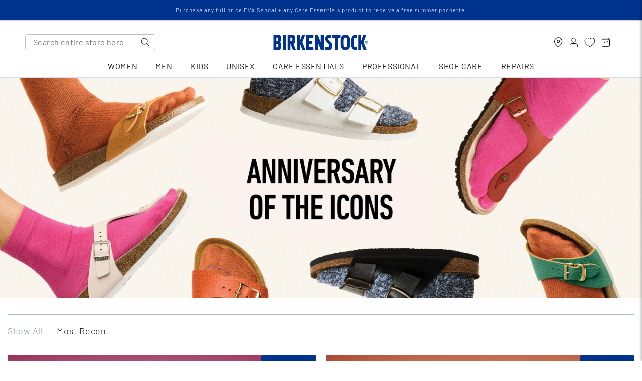

--- FILE ---
content_type: text/html; charset=utf-8
request_url: https://www.birkenstock.com.au/blogs/heritage
body_size: 67486
content:
<!doctype html>
  <html class="no-js" lang="en">
    <head>
      <meta charset="utf-8">
      <meta http-equiv="X-UA-Compatible" content="IE=edge">
      <meta name="viewport" content="width=device-width,initial-scale=1">
      <meta name="theme-color" content="">
      <link rel="canonical" href="https://www.birkenstock.com.au/blogs/heritage">
      <link rel="preconnect" href="https://cdn.shopify.com" crossorigin>
  
      <link rel="icon" type="image/png" href="//www.birkenstock.com.au/cdn/shop/files/favicon_br_32x32.png?v=1744691550">
  <link rel="apple-touch-icon" href="//www.birkenstock.com.au/cdn/shop/files/favicon_br_180x180.png?v=1744691550"/>
  <link rel="apple-touch-icon" sizes="57x57" href="//www.birkenstock.com.au/cdn/shop/files/favicon_br_57x57.png?v=1744691550"/>
  <link rel="apple-touch-icon" sizes="60x60" href="//www.birkenstock.com.au/cdn/shop/files/favicon_br_60x60.png?v=1744691550"/>
  <link rel="apple-touch-icon" sizes="72x72" href="//www.birkenstock.com.au/cdn/shop/files/favicon_br_72x72.png?v=1744691550"/>
  <link rel="apple-touch-icon" sizes="76x76" href="//www.birkenstock.com.au/cdn/shop/files/favicon_br_76x76.png?v=1744691550"/>
  <link rel="apple-touch-icon" sizes="114x114" href="//www.birkenstock.com.au/cdn/shop/files/favicon_br_114x114.png?v=1744691550"/>
  <link rel="apple-touch-icon" sizes="180x180" href="//www.birkenstock.com.au/cdn/shop/files/favicon_br_180x180.png?v=1744691550"/>
  <link rel="apple-touch-icon" sizes="228x228" href="//www.birkenstock.com.au/cdn/shop/files/favicon_br_228x228.png?v=1744691550"/>
<link rel="preconnect" href="https://fonts.shopifycdn.com" crossorigin>
      
  
      <title>Anniversary of the Icons</title>
      
  
      
        <meta name="description" content="2023 sees Birkenstock launch a limited capsule collection as an homage to three of its design icons. The Madrid, Arizona, and Gizeh, all have one thing in common – the original footbed. Over decades, these styles have stood for a clear product philosophy, unrelenting innovation, and the brand’s uncompromising function.">
      
  
      
    
      <meta name="google-site-verification" content="0kZf0XPyopAJlTLqTcE59dnlleLVgjbRkmALJ0HeNMA"/>
    

      

  <meta name="robots" content="index,follow">


      



      

      

  
  
      

<meta property="og:site_name" content="Birkenstock Australia">
<meta property="og:url" content="https://www.birkenstock.com.au/blogs/heritage">
<meta property="og:title" content="Anniversary of the Icons">
<meta property="og:type" content="website">
<meta property="og:description" content="2023 sees Birkenstock launch a limited capsule collection as an homage to three of its design icons. The Madrid, Arizona, and Gizeh, all have one thing in common – the original footbed. Over decades, these styles have stood for a clear product philosophy, unrelenting innovation, and the brand’s uncompromising function."><meta property="og:image" content="http://www.birkenstock.com.au/cdn/shop/files/cover-image-logo-1200-628.jpg?v=1754011550">
  <meta property="og:image:secure_url" content="https://www.birkenstock.com.au/cdn/shop/files/cover-image-logo-1200-628.jpg?v=1754011550">
  <meta property="og:image:width" content="1200">
  <meta property="og:image:height" content="628"><meta name="twitter:card" content="summary_large_image">
<meta name="twitter:title" content="Anniversary of the Icons">
<meta name="twitter:description" content="2023 sees Birkenstock launch a limited capsule collection as an homage to three of its design icons. The Madrid, Arizona, and Gizeh, all have one thing in common – the original footbed. Over decades, these styles have stood for a clear product philosophy, unrelenting innovation, and the brand’s uncompromising function.">

      <script src="//www.birkenstock.com.au/cdn/shop/t/149/assets/global.js?v=46783308246679452561765922984" defer="defer"></script>
      <script src="//www.birkenstock.com.au/cdn/shop/t/149/assets/custom.js?v=182868697133203506771765922976" defer="defer"></script>
      <script>window.performance && window.performance.mark && window.performance.mark('shopify.content_for_header.start');</script><meta name="facebook-domain-verification" content="thdqlmkaheb91ai713er0tzsuiu4vt">
<meta name="facebook-domain-verification" content="thdqlmkaheb91ai713er0tzsuiu4vt">
<meta name="google-site-verification" content="I98awVlUt3C8YJaFdOQQ6_jYWfYmIjcf_zNKi9wfF_o">
<meta id="shopify-digital-wallet" name="shopify-digital-wallet" content="/59133427884/digital_wallets/dialog">
<meta name="shopify-checkout-api-token" content="5d426fb5c946f45f753dbf3e219d1a2d">
<meta id="in-context-paypal-metadata" data-shop-id="59133427884" data-venmo-supported="false" data-environment="production" data-locale="en_US" data-paypal-v4="true" data-currency="AUD">
<link rel="alternate" type="application/atom+xml" title="Feed" href="/blogs/heritage.atom" />
<script async="async" src="/checkouts/internal/preloads.js?locale=en-AU"></script>
<link rel="preconnect" href="https://shop.app" crossorigin="anonymous">
<script async="async" src="https://shop.app/checkouts/internal/preloads.js?locale=en-AU&shop_id=59133427884" crossorigin="anonymous"></script>
<script id="apple-pay-shop-capabilities" type="application/json">{"shopId":59133427884,"countryCode":"AU","currencyCode":"AUD","merchantCapabilities":["supports3DS"],"merchantId":"gid:\/\/shopify\/Shop\/59133427884","merchantName":"Birkenstock Australia","requiredBillingContactFields":["postalAddress","email","phone"],"requiredShippingContactFields":["postalAddress","email","phone"],"shippingType":"shipping","supportedNetworks":["visa","masterCard","amex","jcb"],"total":{"type":"pending","label":"Birkenstock Australia","amount":"1.00"},"shopifyPaymentsEnabled":true,"supportsSubscriptions":true}</script>
<script id="shopify-features" type="application/json">{"accessToken":"5d426fb5c946f45f753dbf3e219d1a2d","betas":["rich-media-storefront-analytics"],"domain":"www.birkenstock.com.au","predictiveSearch":true,"shopId":59133427884,"locale":"en"}</script>
<script>var Shopify = Shopify || {};
Shopify.shop = "birkenstock-prod.myshopify.com";
Shopify.locale = "en";
Shopify.currency = {"active":"AUD","rate":"1.0"};
Shopify.country = "AU";
Shopify.theme = {"name":"Birkenstock v.1.33.0","id":148360626348,"schema_name":"Birkenstock","schema_version":"1.33.0","theme_store_id":null,"role":"main"};
Shopify.theme.handle = "null";
Shopify.theme.style = {"id":null,"handle":null};
Shopify.cdnHost = "www.birkenstock.com.au/cdn";
Shopify.routes = Shopify.routes || {};
Shopify.routes.root = "/";</script>
<script type="module">!function(o){(o.Shopify=o.Shopify||{}).modules=!0}(window);</script>
<script>!function(o){function n(){var o=[];function n(){o.push(Array.prototype.slice.apply(arguments))}return n.q=o,n}var t=o.Shopify=o.Shopify||{};t.loadFeatures=n(),t.autoloadFeatures=n()}(window);</script>
<script>
  window.ShopifyPay = window.ShopifyPay || {};
  window.ShopifyPay.apiHost = "shop.app\/pay";
  window.ShopifyPay.redirectState = null;
</script>
<script id="shop-js-analytics" type="application/json">{"pageType":"blog"}</script>
<script defer="defer" async type="module" src="//www.birkenstock.com.au/cdn/shopifycloud/shop-js/modules/v2/client.init-shop-cart-sync_BdyHc3Nr.en.esm.js"></script>
<script defer="defer" async type="module" src="//www.birkenstock.com.au/cdn/shopifycloud/shop-js/modules/v2/chunk.common_Daul8nwZ.esm.js"></script>
<script type="module">
  await import("//www.birkenstock.com.au/cdn/shopifycloud/shop-js/modules/v2/client.init-shop-cart-sync_BdyHc3Nr.en.esm.js");
await import("//www.birkenstock.com.au/cdn/shopifycloud/shop-js/modules/v2/chunk.common_Daul8nwZ.esm.js");

  window.Shopify.SignInWithShop?.initShopCartSync?.({"fedCMEnabled":true,"windoidEnabled":true});

</script>
<script>
  window.Shopify = window.Shopify || {};
  if (!window.Shopify.featureAssets) window.Shopify.featureAssets = {};
  window.Shopify.featureAssets['shop-js'] = {"shop-cart-sync":["modules/v2/client.shop-cart-sync_QYOiDySF.en.esm.js","modules/v2/chunk.common_Daul8nwZ.esm.js"],"init-fed-cm":["modules/v2/client.init-fed-cm_DchLp9rc.en.esm.js","modules/v2/chunk.common_Daul8nwZ.esm.js"],"shop-button":["modules/v2/client.shop-button_OV7bAJc5.en.esm.js","modules/v2/chunk.common_Daul8nwZ.esm.js"],"init-windoid":["modules/v2/client.init-windoid_DwxFKQ8e.en.esm.js","modules/v2/chunk.common_Daul8nwZ.esm.js"],"shop-cash-offers":["modules/v2/client.shop-cash-offers_DWtL6Bq3.en.esm.js","modules/v2/chunk.common_Daul8nwZ.esm.js","modules/v2/chunk.modal_CQq8HTM6.esm.js"],"shop-toast-manager":["modules/v2/client.shop-toast-manager_CX9r1SjA.en.esm.js","modules/v2/chunk.common_Daul8nwZ.esm.js"],"init-shop-email-lookup-coordinator":["modules/v2/client.init-shop-email-lookup-coordinator_UhKnw74l.en.esm.js","modules/v2/chunk.common_Daul8nwZ.esm.js"],"pay-button":["modules/v2/client.pay-button_DzxNnLDY.en.esm.js","modules/v2/chunk.common_Daul8nwZ.esm.js"],"avatar":["modules/v2/client.avatar_BTnouDA3.en.esm.js"],"init-shop-cart-sync":["modules/v2/client.init-shop-cart-sync_BdyHc3Nr.en.esm.js","modules/v2/chunk.common_Daul8nwZ.esm.js"],"shop-login-button":["modules/v2/client.shop-login-button_D8B466_1.en.esm.js","modules/v2/chunk.common_Daul8nwZ.esm.js","modules/v2/chunk.modal_CQq8HTM6.esm.js"],"init-customer-accounts-sign-up":["modules/v2/client.init-customer-accounts-sign-up_C8fpPm4i.en.esm.js","modules/v2/client.shop-login-button_D8B466_1.en.esm.js","modules/v2/chunk.common_Daul8nwZ.esm.js","modules/v2/chunk.modal_CQq8HTM6.esm.js"],"init-shop-for-new-customer-accounts":["modules/v2/client.init-shop-for-new-customer-accounts_CVTO0Ztu.en.esm.js","modules/v2/client.shop-login-button_D8B466_1.en.esm.js","modules/v2/chunk.common_Daul8nwZ.esm.js","modules/v2/chunk.modal_CQq8HTM6.esm.js"],"init-customer-accounts":["modules/v2/client.init-customer-accounts_dRgKMfrE.en.esm.js","modules/v2/client.shop-login-button_D8B466_1.en.esm.js","modules/v2/chunk.common_Daul8nwZ.esm.js","modules/v2/chunk.modal_CQq8HTM6.esm.js"],"shop-follow-button":["modules/v2/client.shop-follow-button_CkZpjEct.en.esm.js","modules/v2/chunk.common_Daul8nwZ.esm.js","modules/v2/chunk.modal_CQq8HTM6.esm.js"],"lead-capture":["modules/v2/client.lead-capture_BntHBhfp.en.esm.js","modules/v2/chunk.common_Daul8nwZ.esm.js","modules/v2/chunk.modal_CQq8HTM6.esm.js"],"checkout-modal":["modules/v2/client.checkout-modal_CfxcYbTm.en.esm.js","modules/v2/chunk.common_Daul8nwZ.esm.js","modules/v2/chunk.modal_CQq8HTM6.esm.js"],"shop-login":["modules/v2/client.shop-login_Da4GZ2H6.en.esm.js","modules/v2/chunk.common_Daul8nwZ.esm.js","modules/v2/chunk.modal_CQq8HTM6.esm.js"],"payment-terms":["modules/v2/client.payment-terms_MV4M3zvL.en.esm.js","modules/v2/chunk.common_Daul8nwZ.esm.js","modules/v2/chunk.modal_CQq8HTM6.esm.js"]};
</script>
<script>(function() {
  var isLoaded = false;
  function asyncLoad() {
    if (isLoaded) return;
    isLoaded = true;
    var urls = ["https:\/\/cdn.shopify.com\/s\/files\/1\/0591\/3342\/7884\/t\/89\/assets\/globo.formbuilder.init.js?v=1689815977\u0026shop=birkenstock-prod.myshopify.com","https:\/\/config.gorgias.chat\/bundle-loader\/01H7VSDNG96N88575ES5GWZ7B3?source=shopify1click\u0026shop=birkenstock-prod.myshopify.com","\/\/cdn.shopify.com\/proxy\/06660e0442c2f58abdbc25751a539c11cc00b490053dcc707e363889703c6f79\/cdn.bogos.io\/script_tag\/secomapp.scripttag.js?shop=birkenstock-prod.myshopify.com\u0026sp-cache-control=cHVibGljLCBtYXgtYWdlPTkwMA","https:\/\/cdn.9gtb.com\/loader.js?g_cvt_id=47e6d392-2af5-4f7a-a5b3-b7b8c85c721a\u0026shop=birkenstock-prod.myshopify.com","\/\/backinstock.useamp.com\/widget\/46003_1767157166.js?category=bis\u0026v=6\u0026shop=birkenstock-prod.myshopify.com"];
    for (var i = 0; i < urls.length; i++) {
      var s = document.createElement('script');
      s.type = 'text/javascript';
      s.async = true;
      s.src = urls[i];
      var x = document.getElementsByTagName('script')[0];
      x.parentNode.insertBefore(s, x);
    }
  };
  if(window.attachEvent) {
    window.attachEvent('onload', asyncLoad);
  } else {
    window.addEventListener('load', asyncLoad, false);
  }
})();</script>
<script id="__st">var __st={"a":59133427884,"offset":39600,"reqid":"74e56c2d-a798-4c33-bcbe-228fe1881570-1769011862","pageurl":"www.birkenstock.com.au\/blogs\/heritage","s":"blogs-85810577580","u":"96cacb38c540","p":"blog","rtyp":"blog","rid":85810577580};</script>
<script>window.ShopifyPaypalV4VisibilityTracking = true;</script>
<script id="captcha-bootstrap">!function(){'use strict';const t='contact',e='account',n='new_comment',o=[[t,t],['blogs',n],['comments',n],[t,'customer']],c=[[e,'customer_login'],[e,'guest_login'],[e,'recover_customer_password'],[e,'create_customer']],r=t=>t.map((([t,e])=>`form[action*='/${t}']:not([data-nocaptcha='true']) input[name='form_type'][value='${e}']`)).join(','),a=t=>()=>t?[...document.querySelectorAll(t)].map((t=>t.form)):[];function s(){const t=[...o],e=r(t);return a(e)}const i='password',u='form_key',d=['recaptcha-v3-token','g-recaptcha-response','h-captcha-response',i],f=()=>{try{return window.sessionStorage}catch{return}},m='__shopify_v',_=t=>t.elements[u];function p(t,e,n=!1){try{const o=window.sessionStorage,c=JSON.parse(o.getItem(e)),{data:r}=function(t){const{data:e,action:n}=t;return t[m]||n?{data:e,action:n}:{data:t,action:n}}(c);for(const[e,n]of Object.entries(r))t.elements[e]&&(t.elements[e].value=n);n&&o.removeItem(e)}catch(o){console.error('form repopulation failed',{error:o})}}const l='form_type',E='cptcha';function T(t){t.dataset[E]=!0}const w=window,h=w.document,L='Shopify',v='ce_forms',y='captcha';let A=!1;((t,e)=>{const n=(g='f06e6c50-85a8-45c8-87d0-21a2b65856fe',I='https://cdn.shopify.com/shopifycloud/storefront-forms-hcaptcha/ce_storefront_forms_captcha_hcaptcha.v1.5.2.iife.js',D={infoText:'Protected by hCaptcha',privacyText:'Privacy',termsText:'Terms'},(t,e,n)=>{const o=w[L][v],c=o.bindForm;if(c)return c(t,g,e,D).then(n);var r;o.q.push([[t,g,e,D],n]),r=I,A||(h.body.append(Object.assign(h.createElement('script'),{id:'captcha-provider',async:!0,src:r})),A=!0)});var g,I,D;w[L]=w[L]||{},w[L][v]=w[L][v]||{},w[L][v].q=[],w[L][y]=w[L][y]||{},w[L][y].protect=function(t,e){n(t,void 0,e),T(t)},Object.freeze(w[L][y]),function(t,e,n,w,h,L){const[v,y,A,g]=function(t,e,n){const i=e?o:[],u=t?c:[],d=[...i,...u],f=r(d),m=r(i),_=r(d.filter((([t,e])=>n.includes(e))));return[a(f),a(m),a(_),s()]}(w,h,L),I=t=>{const e=t.target;return e instanceof HTMLFormElement?e:e&&e.form},D=t=>v().includes(t);t.addEventListener('submit',(t=>{const e=I(t);if(!e)return;const n=D(e)&&!e.dataset.hcaptchaBound&&!e.dataset.recaptchaBound,o=_(e),c=g().includes(e)&&(!o||!o.value);(n||c)&&t.preventDefault(),c&&!n&&(function(t){try{if(!f())return;!function(t){const e=f();if(!e)return;const n=_(t);if(!n)return;const o=n.value;o&&e.removeItem(o)}(t);const e=Array.from(Array(32),(()=>Math.random().toString(36)[2])).join('');!function(t,e){_(t)||t.append(Object.assign(document.createElement('input'),{type:'hidden',name:u})),t.elements[u].value=e}(t,e),function(t,e){const n=f();if(!n)return;const o=[...t.querySelectorAll(`input[type='${i}']`)].map((({name:t})=>t)),c=[...d,...o],r={};for(const[a,s]of new FormData(t).entries())c.includes(a)||(r[a]=s);n.setItem(e,JSON.stringify({[m]:1,action:t.action,data:r}))}(t,e)}catch(e){console.error('failed to persist form',e)}}(e),e.submit())}));const S=(t,e)=>{t&&!t.dataset[E]&&(n(t,e.some((e=>e===t))),T(t))};for(const o of['focusin','change'])t.addEventListener(o,(t=>{const e=I(t);D(e)&&S(e,y())}));const B=e.get('form_key'),M=e.get(l),P=B&&M;t.addEventListener('DOMContentLoaded',(()=>{const t=y();if(P)for(const e of t)e.elements[l].value===M&&p(e,B);[...new Set([...A(),...v().filter((t=>'true'===t.dataset.shopifyCaptcha))])].forEach((e=>S(e,t)))}))}(h,new URLSearchParams(w.location.search),n,t,e,['guest_login'])})(!0,!0)}();</script>
<script integrity="sha256-4kQ18oKyAcykRKYeNunJcIwy7WH5gtpwJnB7kiuLZ1E=" data-source-attribution="shopify.loadfeatures" defer="defer" src="//www.birkenstock.com.au/cdn/shopifycloud/storefront/assets/storefront/load_feature-a0a9edcb.js" crossorigin="anonymous"></script>
<script crossorigin="anonymous" defer="defer" src="//www.birkenstock.com.au/cdn/shopifycloud/storefront/assets/shopify_pay/storefront-65b4c6d7.js?v=20250812"></script>
<script data-source-attribution="shopify.dynamic_checkout.dynamic.init">var Shopify=Shopify||{};Shopify.PaymentButton=Shopify.PaymentButton||{isStorefrontPortableWallets:!0,init:function(){window.Shopify.PaymentButton.init=function(){};var t=document.createElement("script");t.src="https://www.birkenstock.com.au/cdn/shopifycloud/portable-wallets/latest/portable-wallets.en.js",t.type="module",document.head.appendChild(t)}};
</script>
<script data-source-attribution="shopify.dynamic_checkout.buyer_consent">
  function portableWalletsHideBuyerConsent(e){var t=document.getElementById("shopify-buyer-consent"),n=document.getElementById("shopify-subscription-policy-button");t&&n&&(t.classList.add("hidden"),t.setAttribute("aria-hidden","true"),n.removeEventListener("click",e))}function portableWalletsShowBuyerConsent(e){var t=document.getElementById("shopify-buyer-consent"),n=document.getElementById("shopify-subscription-policy-button");t&&n&&(t.classList.remove("hidden"),t.removeAttribute("aria-hidden"),n.addEventListener("click",e))}window.Shopify?.PaymentButton&&(window.Shopify.PaymentButton.hideBuyerConsent=portableWalletsHideBuyerConsent,window.Shopify.PaymentButton.showBuyerConsent=portableWalletsShowBuyerConsent);
</script>
<script data-source-attribution="shopify.dynamic_checkout.cart.bootstrap">document.addEventListener("DOMContentLoaded",(function(){function t(){return document.querySelector("shopify-accelerated-checkout-cart, shopify-accelerated-checkout")}if(t())Shopify.PaymentButton.init();else{new MutationObserver((function(e,n){t()&&(Shopify.PaymentButton.init(),n.disconnect())})).observe(document.body,{childList:!0,subtree:!0})}}));
</script>
<link id="shopify-accelerated-checkout-styles" rel="stylesheet" media="screen" href="https://www.birkenstock.com.au/cdn/shopifycloud/portable-wallets/latest/accelerated-checkout-backwards-compat.css" crossorigin="anonymous">
<style id="shopify-accelerated-checkout-cart">
        #shopify-buyer-consent {
  margin-top: 1em;
  display: inline-block;
  width: 100%;
}

#shopify-buyer-consent.hidden {
  display: none;
}

#shopify-subscription-policy-button {
  background: none;
  border: none;
  padding: 0;
  text-decoration: underline;
  font-size: inherit;
  cursor: pointer;
}

#shopify-subscription-policy-button::before {
  box-shadow: none;
}

      </style>
<script id="sections-script" data-sections="main-blog,header,footer" defer="defer" src="//www.birkenstock.com.au/cdn/shop/t/149/compiled_assets/scripts.js?v=41975"></script>
<script>window.performance && window.performance.mark && window.performance.mark('shopify.content_for_header.end');</script>

  
      <style data-shopify>
        @font-face {
  font-family: Barlow;
  font-weight: 300;
  font-style: normal;
  font-display: fallback;
  src: url("//www.birkenstock.com.au/cdn/fonts/barlow/barlow_n3.206528b4d5c1d7c8b773c9376794cb533f489be9.woff2") format("woff2"),
       url("//www.birkenstock.com.au/cdn/fonts/barlow/barlow_n3.a544de05c3416237e224288914a6a613a71847c4.woff") format("woff");
}

        @font-face {
  font-family: Barlow;
  font-weight: 500;
  font-style: normal;
  font-display: fallback;
  src: url("//www.birkenstock.com.au/cdn/fonts/barlow/barlow_n5.a193a1990790eba0cc5cca569d23799830e90f07.woff2") format("woff2"),
       url("//www.birkenstock.com.au/cdn/fonts/barlow/barlow_n5.ae31c82169b1dc0715609b8cc6a610b917808358.woff") format("woff");
}

        @font-face {
  font-family: Barlow;
  font-weight: 700;
  font-style: normal;
  font-display: fallback;
  src: url("//www.birkenstock.com.au/cdn/fonts/barlow/barlow_n7.691d1d11f150e857dcbc1c10ef03d825bc378d81.woff2") format("woff2"),
       url("//www.birkenstock.com.au/cdn/fonts/barlow/barlow_n7.4fdbb1cb7da0e2c2f88492243ffa2b4f91924840.woff") format("woff");
}

        @font-face {
  font-family: Barlow;
  font-weight: 400;
  font-style: normal;
  font-display: fallback;
  src: url("//www.birkenstock.com.au/cdn/fonts/barlow/barlow_n4.038c60d7ea9ddb238b2f64ba6f463ba6c0b5e5ad.woff2") format("woff2"),
       url("//www.birkenstock.com.au/cdn/fonts/barlow/barlow_n4.074a9f2b990b38aec7d56c68211821e455b6d075.woff") format("woff");
}

        @font-face {
  font-family: Barlow;
  font-weight: 300;
  font-style: italic;
  font-display: fallback;
  src: url("//www.birkenstock.com.au/cdn/fonts/barlow/barlow_i3.4783fd1f60951ef39613b402b9af04f0db035ad6.woff2") format("woff2"),
       url("//www.birkenstock.com.au/cdn/fonts/barlow/barlow_i3.be8b84cf2b6f2c566ef976fc59c7690df6cafae7.woff") format("woff");
}

        @font-face {
  font-family: Barlow;
  font-weight: 400;
  font-style: italic;
  font-display: fallback;
  src: url("//www.birkenstock.com.au/cdn/fonts/barlow/barlow_i4.8c59b6445f83f078b3520bad98b24d859431b377.woff2") format("woff2"),
       url("//www.birkenstock.com.au/cdn/fonts/barlow/barlow_i4.bf7e6d69237bd02188410034976892368fd014c0.woff") format("woff");
}

  
        :root {
          --font-body-family: Barlow, sans-serif;
          --font-body-style: normal;
          --font-body-weight: 300;
  
          --font-heading-family: Barlow, sans-serif;
          --font-heading-style: normal;
          --font-heading-weight: 500;
  
          --color-base-text: 26, 27, 24;
          --color-base-background-1: 255, 255, 255;
          --color-base-background-2: 40, 96, 64;
          --color-base-solid-button-labels: 255, 255, 255;
          --color-base-outline-button-labels: 0, 51, 141;
          --color-base-accent-1: 0, 51, 141;
            --color-base-accent-2: 40, 96, 64;
            --color-base-accent-3: #8591b3;
            --color-base-accent-4: #d7deed;
          --payment-terms-background-color: #FFFFFF;
          --badge-soldout-background-color: #d2232a;
          --badge-sale-background-color: #d2232a;
        }
  
      </style>
  
      


<style>
    [data-fouc] {
        display: inline-block;
        opacity:0;
    }
</style>

<noscript>
    <style>
      [data-fouc] {        
        opacity:unset;
      }
    </style>
</noscript>

<script>

    document.addEventListener('DOMContentLoaded', function(event) {
      const remainingElements = document.querySelectorAll('[data-fouc]');
      for (let i = 0; i < remainingElements.length; i++ ){
        remainingElements[i].removeAttribute('data-fouc');
      }
    });

    document.documentElement.addEventListener(
      'load',
      function(event){
          let tgt = event.target;
          if( tgt.tagName == 'LINK' && tgt.rel == 'stylesheet' ){
            if( filename = tgt.href.match(/.*\/(.[^?]*)([?]*)/ )[1] ){                      
              let elements = document.querySelectorAll('[data-fouc="' + filename + '"]');
              for( let i=0; i< elements.length; i++ ){
                setTimeout( ()=> { elements[i].removeAttribute('data-fouc') }, 25 );        
              }
            }
          }
      },
      true // <-- useCapture
  )
</script>


  
      <link href="//www.birkenstock.com.au/cdn/shop/t/149/assets/base.css?v=130196717158992254581765922942" rel="stylesheet" type="text/css" media="all" />
      <link href="//www.birkenstock.com.au/cdn/shop/t/149/assets/typography.css?v=165467185925522735251765923038" rel="stylesheet" type="text/css" media="all" />
      
<link rel="preload stylesheet" href="//www.birkenstock.com.au/cdn/shop/t/149/assets/boost-pfs-instant-search.css?v=59761407266436255131765923075" as="style"><link href="//www.birkenstock.com.au/cdn/shop/t/149/assets/boost-pfs-custom.css?v=134315598103822928691765923075" rel="stylesheet" type="text/css" media="all" />
<style data-id="boost-pfs-style">
    .boost-pfs-filter-option-title-text {}

   .boost-pfs-filter-tree-v .boost-pfs-filter-option-title-text:before {}
    .boost-pfs-filter-tree-v .boost-pfs-filter-option.boost-pfs-filter-option-collapsed .boost-pfs-filter-option-title-text:before {}
    .boost-pfs-filter-tree-h .boost-pfs-filter-option-title-heading:before {}

    .boost-pfs-filter-refine-by .boost-pfs-filter-option-title h3 {}

    .boost-pfs-filter-option-content .boost-pfs-filter-option-item-list .boost-pfs-filter-option-item button,
    .boost-pfs-filter-option-content .boost-pfs-filter-option-item-list .boost-pfs-filter-option-item .boost-pfs-filter-button,
    .boost-pfs-filter-option-range-amount input,
    .boost-pfs-filter-tree-v .boost-pfs-filter-refine-by .boost-pfs-filter-refine-by-items .refine-by-item,
    .boost-pfs-filter-refine-by-wrapper-v .boost-pfs-filter-refine-by .boost-pfs-filter-refine-by-items .refine-by-item,
    .boost-pfs-filter-refine-by .boost-pfs-filter-option-title,
    .boost-pfs-filter-refine-by .boost-pfs-filter-refine-by-items .refine-by-item>a,
    .boost-pfs-filter-refine-by>span,
    .boost-pfs-filter-clear,
    .boost-pfs-filter-clear-all{}
    .boost-pfs-filter-tree-h .boost-pfs-filter-pc .boost-pfs-filter-refine-by-items .refine-by-item .boost-pfs-filter-clear .refine-by-type,
    .boost-pfs-filter-refine-by-wrapper-h .boost-pfs-filter-pc .boost-pfs-filter-refine-by-items .refine-by-item .boost-pfs-filter-clear .refine-by-type {}

    .boost-pfs-filter-option-multi-level-collections .boost-pfs-filter-option-multi-level-list .boost-pfs-filter-option-item .boost-pfs-filter-button-arrow .boost-pfs-arrow:before,
    .boost-pfs-filter-option-multi-level-tag .boost-pfs-filter-option-multi-level-list .boost-pfs-filter-option-item .boost-pfs-filter-button-arrow .boost-pfs-arrow:before {}

    .boost-pfs-filter-refine-by-wrapper-v .boost-pfs-filter-refine-by .boost-pfs-filter-refine-by-items .refine-by-item .boost-pfs-filter-clear:after,
    .boost-pfs-filter-refine-by-wrapper-v .boost-pfs-filter-refine-by .boost-pfs-filter-refine-by-items .refine-by-item .boost-pfs-filter-clear:before,
    .boost-pfs-filter-tree-v .boost-pfs-filter-refine-by .boost-pfs-filter-refine-by-items .refine-by-item .boost-pfs-filter-clear:after,
    .boost-pfs-filter-tree-v .boost-pfs-filter-refine-by .boost-pfs-filter-refine-by-items .refine-by-item .boost-pfs-filter-clear:before,
    .boost-pfs-filter-refine-by-wrapper-h .boost-pfs-filter-pc .boost-pfs-filter-refine-by-items .refine-by-item .boost-pfs-filter-clear:after,
    .boost-pfs-filter-refine-by-wrapper-h .boost-pfs-filter-pc .boost-pfs-filter-refine-by-items .refine-by-item .boost-pfs-filter-clear:before,
    .boost-pfs-filter-tree-h .boost-pfs-filter-pc .boost-pfs-filter-refine-by-items .refine-by-item .boost-pfs-filter-clear:after,
    .boost-pfs-filter-tree-h .boost-pfs-filter-pc .boost-pfs-filter-refine-by-items .refine-by-item .boost-pfs-filter-clear:before {}
    .boost-pfs-filter-option-range-slider .noUi-value-horizontal {}

    .boost-pfs-filter-tree-mobile-button button,
    .boost-pfs-filter-top-sorting-mobile button {}
    .boost-pfs-filter-top-sorting-mobile button>span:after {}
  </style>



      <link href="//www.birkenstock.com.au/cdn/shop/t/149/assets/component-product-badge.css?v=88848112855049115121765927104" rel="stylesheet" type="text/css" media="all" />
      <noscript><link href="//www.birkenstock.com.au/cdn/shop/t/149/assets/component-product-badge.css?v=88848112855049115121765927104" rel="stylesheet" type="text/css" media="all" /></noscript><link rel="preload" as="font" href="//www.birkenstock.com.au/cdn/fonts/barlow/barlow_n3.206528b4d5c1d7c8b773c9376794cb533f489be9.woff2" type="font/woff2" crossorigin><link rel="preload" as="font" href="//www.birkenstock.com.au/cdn/fonts/barlow/barlow_n5.a193a1990790eba0cc5cca569d23799830e90f07.woff2" type="font/woff2" crossorigin> 
  
  
  
    <script>
      var theme = {    
        badgeConfig: "New Arrivals,new"
      }
    </script>
  
  
      <script>document.documentElement.className = document.documentElement.className.replace('no-js', 'js');</script>
    
      
      
        



<script src="https://snapui.searchspring.io/x1391h/bundle.js" id="searchspring-context" defer>
	
		template = "blog.heritage";
	
	format = "${{amount}}";

</script>
            

      <link href="//www.birkenstock.com.au/cdn/shop/t/149/assets/wishlist-button.css?v=67052784302285160271765923039" rel="stylesheet" type="text/css" media="all" />
    <!-- BEGIN app block: shopify://apps/powerful-form-builder/blocks/app-embed/e4bcb1eb-35b2-42e6-bc37-bfe0e1542c9d --><script type="text/javascript" hs-ignore data-cookieconsent="ignore">
  var Globo = Globo || {};
  var globoFormbuilderRecaptchaInit = function(){};
  var globoFormbuilderHcaptchaInit = function(){};
  window.Globo.FormBuilder = window.Globo.FormBuilder || {};
  window.Globo.FormBuilder.shop = {"configuration":{"money_format":"${{amount}}"},"pricing":{"features":{"bulkOrderForm":true,"cartForm":true,"fileUpload":100,"removeCopyright":true,"restrictedEmailDomains":true,"metrics":true}},"settings":{"copyright":"Powered by <a href=\"https://globosoftware.net\" target=\"_blank\">Globo</a> <a href=\"https://apps.shopify.com/form-builder-contact-form\" target=\"_blank\">Form Builder</a>","hideWaterMark":true,"reCaptcha":{"recaptchaType":"v2","siteKey":false,"languageCode":"en"},"hCaptcha":{"siteKey":false},"scrollTop":false,"customCssCode":".globo-form-app ul,\n.globo-form-app ul li{\n  list-style: none !important;\n  list-style-type: none !important;\n}\n\n.globo-form-app ul ::marker {\n  display: none !important;\n}","customCssEnabled":true,"additionalColumns":[]},"encryption_form_id":1,"url":"https://app.powerfulform.com/","CDN_URL":"https://dxo9oalx9qc1s.cloudfront.net","app_id":"1783207"};

  if(window.Globo.FormBuilder.shop.settings.customCssEnabled && window.Globo.FormBuilder.shop.settings.customCssCode){
    const customStyle = document.createElement('style');
    customStyle.type = 'text/css';
    customStyle.innerHTML = window.Globo.FormBuilder.shop.settings.customCssCode;
    document.head.appendChild(customStyle);
  }

  window.Globo.FormBuilder.forms = [];
    
      
      
      
      window.Globo.FormBuilder.forms[7954] = {"7954":{"elements":[{"id":"group-1","type":"group","label":"Application","description":"","elements":[{"id":"text","type":"text","label":"Full Name","placeholder":"Full Name","description":"","limitCharacters":false,"characters":100,"hideLabel":true,"keepPositionLabel":false,"required":true,"ifHideLabel":false,"inputIcon":"","columnWidth":100},{"id":"email","type":"email","label":"Email Address","placeholder":"Email Address","description":"","limitCharacters":false,"characters":100,"hideLabel":true,"keepPositionLabel":false,"required":true,"ifHideLabel":false,"inputIcon":"","columnWidth":100,"conditionalField":false},{"id":"phone","type":"phone","label":"Phone Number","placeholder":"Phone Number","description":"","validatePhone":false,"onlyShowFlag":false,"defaultCountryCode":"us","limitCharacters":false,"characters":100,"hideLabel":true,"keepPositionLabel":false,"required":true,"ifHideLabel":false,"inputIcon":"","columnWidth":100,"conditionalField":false},{"id":"select","type":"select","label":{"en":"Retail Dropdown"},"placeholder":"What role are you applying for?","options":[{"label":"Expression of Interest (Melbourne, Victoria)","value":"Expression of Interest (Melbourne, Victoria)"}],"defaultOption":"","description":"","hideLabel":true,"keepPositionLabel":false,"required":true,"ifHideLabel":false,"inputIcon":"","columnWidth":100,"conditionalField":false,"displayType":"show","displayRules":[{"field":"","relation":"equal","condition":""}],"displayDisjunctive":true,"customClass":""},{"id":"radio-1","type":"radio","label":{"en":"Please choose preferred business area"},"options":[{"label":{"en":"Head Office"},"value":"Head Office"},{"label":{"en":"Retail"},"value":"Retail"}],"description":"","otherOptionLabel":"Other","otherOptionPlaceholder":"Enter other option","hideLabel":false,"keepPositionLabel":false,"inlineOption":100,"columnWidth":50,"displayType":"show","displayDisjunctive":false,"conditionalField":true,"displayRules":[{"field":"select","relation":"equal","condition":"Expression of Interest (Melbourne, Victoria)"}],"defaultOption":"Head Office","required":true},{"id":"file","type":"file","label":"Attachment(s)","button-text":"Choose file","placeholder":"","allowed-multiple":true,"allowed-extensions":["jpg","jpeg","png","pdf","doc","docx"],"description":"","uploadPending":"File is uploading. Please wait a second...","uploadSuccess":"File uploaded successfully","hideLabel":false,"keepPositionLabel":false,"required":false,"ifHideLabel":false,"inputIcon":"","columnWidth":100,"conditionalField":false,"onlyShowIf":false,"select":false},{"id":"textarea","type":"textarea","label":"Additional Comments","placeholder":"","description":"","limitCharacters":false,"characters":100,"hideLabel":false,"keepPositionLabel":false,"required":false,"ifHideLabel":false,"columnWidth":100,"conditionalField":false,"onlyShowIf":false,"select":false}]}],"errorMessage":{"required":"Required","invalid":"Invalid","invalidName":"Invalid name","invalidEmail":"Invalid email","invalidURL":"Invalid url","invalidPhone":"Invalid phone","invalidNumber":"Invalid number","invalidPassword":"Invalid password","confirmPasswordNotMatch":"Confirmed password doesn't match","customerAlreadyExists":"Customer already exists","fileSizeLimit":"File size limit","fileNotAllowed":"File not allowed","requiredCaptcha":"Required captcha","requiredProducts":"Please select product","limitQuantity":"The number of products left in stock has been exceeded","shopifyInvalidPhone":"phone - Enter a valid phone number to use this delivery method","shopifyPhoneHasAlready":"phone - Phone has already been taken","shopifyInvalidProvice":"addresses.province - is not valid","otherError":"Something went wrong, please try again"},"appearance":{"layout":"default","width":"850","style":"classic","mainColor":"rgba(0,51,141,1)","headingColor":"#000","labelColor":"#000","descriptionColor":"#6c757d","optionColor":"#000","paragraphColor":"#000","paragraphBackground":"#fff","background":"none","backgroundColor":"#FFF","backgroundImage":"","backgroundImageAlignment":"middle","floatingIcon":"\u003csvg aria-hidden=\"true\" focusable=\"false\" data-prefix=\"far\" data-icon=\"envelope\" class=\"svg-inline--fa fa-envelope fa-w-16\" role=\"img\" xmlns=\"http:\/\/www.w3.org\/2000\/svg\" viewBox=\"0 0 512 512\"\u003e\u003cpath fill=\"currentColor\" d=\"M464 64H48C21.49 64 0 85.49 0 112v288c0 26.51 21.49 48 48 48h416c26.51 0 48-21.49 48-48V112c0-26.51-21.49-48-48-48zm0 48v40.805c-22.422 18.259-58.168 46.651-134.587 106.49-16.841 13.247-50.201 45.072-73.413 44.701-23.208.375-56.579-31.459-73.413-44.701C106.18 199.465 70.425 171.067 48 152.805V112h416zM48 400V214.398c22.914 18.251 55.409 43.862 104.938 82.646 21.857 17.205 60.134 55.186 103.062 54.955 42.717.231 80.509-37.199 103.053-54.947 49.528-38.783 82.032-64.401 104.947-82.653V400H48z\"\u003e\u003c\/path\u003e\u003c\/svg\u003e","floatingText":"","displayOnAllPage":false,"position":"bottom right","formType":"normalForm","newTemplate":false,"colorScheme":{"solidButton":{"red":0,"green":51,"blue":141},"solidButtonLabel":{"red":255,"green":255,"blue":255},"text":{"red":0,"green":0,"blue":0},"outlineButton":{"red":0,"green":51,"blue":141},"background":null},"imageLayout":"none","fontSize":"medium","theme_design":false},"afterSubmit":{"action":"clearForm","message":"\u003ch4\u003eThanks for getting in touch!\u0026nbsp;\u003c\/h4\u003e\n\u003cp\u003eOne of our colleagues will get back to you soon.\u003c\/p\u003e","redirectUrl":"","enableGa":false,"gaEventName":"globo_form_submit","gaEventCategory":"Form Builder by Globo","gaEventAction":"Submit","gaEventLabel":"Contact us form","enableFpx":false,"fpxTrackerName":""},"accountPage":{"showAccountDetail":false,"registrationPage":false,"editAccountPage":false,"header":"Header","active":false,"title":"Account details","headerDescription":"Fill out the form to change account information","afterUpdate":"Message after update","message":"\u003ch5\u003eAccount edited successfully!\u003c\/h5\u003e","footer":"Footer","updateText":"Update","footerDescription":""},"footer":{"description":"","previousText":"Previous","nextText":"Next","submitText":"Send","resetButton":false,"resetButtonText":"Reset","submitFullWidth":false,"submitAlignment":"left"},"header":{"active":true,"title":"","description":{"en":"\u003ch2\u003eGet in touch\u003c\/h2\u003e\n\u003cp\u003e\u0026nbsp;\u003c\/p\u003e\n\u003cp\u003eIf you are enthusiastic about the Birkenstock brand and would like to submit an Expression of Interest to be considered in the future, please fill in the form below.\u003c\/p\u003e"},"headerAlignment":"left"},"isStepByStepForm":true,"publish":{"requiredLogin":false,"requiredLoginMessage":"Please \u003ca href='\/account\/login' title='login'\u003elogin\u003c\/a\u003e to continue","publishType":"embedCode","embedCode":"\u003cdiv class=\"globo-formbuilder\" data-id=\"Nzk1NA==\"\u003e\u003c\/div\u003e","shortCode":"{formbuilder:Nzk1NA==}","popup":"\u003cbutton class=\"globo-formbuilder-open\" data-id=\"Nzk1NA==\"\u003eOpen form\u003c\/button\u003e","lightbox":"\u003cdiv class=\"globo-form-publish-modal lightbox hidden\" data-id=\"Nzk1NA==\"\u003e\u003cdiv class=\"globo-form-modal-content\"\u003e\u003cdiv class=\"globo-formbuilder\" data-id=\"Nzk1NA==\"\u003e\u003c\/div\u003e\u003c\/div\u003e\u003c\/div\u003e","enableAddShortCode":false,"selectPage":"84852900012","selectPositionOnPage":"top","selectTime":"forever","setCookie":"1","setCookieHours":"1","setCookieWeeks":"1"},"reCaptcha":{"enable":false},"html":"\n\u003cdiv class=\"globo-form default-form globo-form-id-7954 \" data-locale=\"en\" \u003e\n\n\u003cstyle\u003e\n\n\n    :root .globo-form-app[data-id=\"7954\"]{\n        \n        --gfb-color-solidButton: 0,51,141;\n        --gfb-color-solidButtonColor: rgb(var(--gfb-color-solidButton));\n        --gfb-color-solidButtonLabel: 255,255,255;\n        --gfb-color-solidButtonLabelColor: rgb(var(--gfb-color-solidButtonLabel));\n        --gfb-color-text: 0,0,0;\n        --gfb-color-textColor: rgb(var(--gfb-color-text));\n        --gfb-color-outlineButton: 0,51,141;\n        --gfb-color-outlineButtonColor: rgb(var(--gfb-color-outlineButton));\n        --gfb-color-background: ,,;\n        --gfb-color-backgroundColor: rgb(var(--gfb-color-background));\n        \n        --gfb-main-color: rgba(0,51,141,1);\n        --gfb-primary-color: var(--gfb-color-solidButtonColor, var(--gfb-main-color));\n        --gfb-primary-text-color: var(--gfb-color-solidButtonLabelColor, #FFF);\n        --gfb-form-width: 850px;\n        --gfb-font-family: inherit;\n        --gfb-font-style: inherit;\n        --gfb--image: 40%;\n        --gfb-image-ratio-draft: var(--gfb--image);\n        --gfb-image-ratio: var(--gfb-image-ratio-draft);\n        \n        --gfb-bg-temp-color: #FFF;\n        --gfb-bg-position: middle;\n        \n        --gfb-bg-color: var(--gfb-color-backgroundColor, var(--gfb-bg-temp-color));\n        \n    }\n    \n.globo-form-id-7954 .globo-form-app{\n    max-width: 850px;\n    width: -webkit-fill-available;\n    \n    background-color: unset;\n    \n    \n}\n\n.globo-form-id-7954 .globo-form-app .globo-heading{\n    color: var(--gfb-color-textColor, #000)\n}\n\n\n.globo-form-id-7954 .globo-form-app .header {\n    text-align:left;\n}\n\n\n.globo-form-id-7954 .globo-form-app .globo-description,\n.globo-form-id-7954 .globo-form-app .header .globo-description{\n    --gfb-color-description: rgba(var(--gfb-color-text), 0.8);\n    color: var(--gfb-color-description, #6c757d);\n}\n.globo-form-id-7954 .globo-form-app .globo-label,\n.globo-form-id-7954 .globo-form-app .globo-form-control label.globo-label,\n.globo-form-id-7954 .globo-form-app .globo-form-control label.globo-label span.label-content{\n    color: var(--gfb-color-textColor, #000);\n    text-align: left;\n}\n.globo-form-id-7954 .globo-form-app .globo-label.globo-position-label{\n    height: 20px !important;\n}\n.globo-form-id-7954 .globo-form-app .globo-form-control .help-text.globo-description,\n.globo-form-id-7954 .globo-form-app .globo-form-control span.globo-description{\n    --gfb-color-description: rgba(var(--gfb-color-text), 0.8);\n    color: var(--gfb-color-description, #6c757d);\n}\n.globo-form-id-7954 .globo-form-app .globo-form-control .checkbox-wrapper .globo-option,\n.globo-form-id-7954 .globo-form-app .globo-form-control .radio-wrapper .globo-option\n{\n    color: var(--gfb-color-textColor, #000);\n}\n.globo-form-id-7954 .globo-form-app .footer,\n.globo-form-id-7954 .globo-form-app .gfb__footer{\n    text-align:left;\n}\n.globo-form-id-7954 .globo-form-app .footer button,\n.globo-form-id-7954 .globo-form-app .gfb__footer button{\n    border:1px solid var(--gfb-primary-color);\n    \n}\n.globo-form-id-7954 .globo-form-app .footer button.submit,\n.globo-form-id-7954 .globo-form-app .gfb__footer button.submit\n.globo-form-id-7954 .globo-form-app .footer button.checkout,\n.globo-form-id-7954 .globo-form-app .gfb__footer button.checkout,\n.globo-form-id-7954 .globo-form-app .footer button.action.loading .spinner,\n.globo-form-id-7954 .globo-form-app .gfb__footer button.action.loading .spinner{\n    background-color: var(--gfb-primary-color);\n    color : #ffffff;\n}\n.globo-form-id-7954 .globo-form-app .globo-form-control .star-rating\u003efieldset:not(:checked)\u003elabel:before {\n    content: url('data:image\/svg+xml; utf8, \u003csvg aria-hidden=\"true\" focusable=\"false\" data-prefix=\"far\" data-icon=\"star\" class=\"svg-inline--fa fa-star fa-w-18\" role=\"img\" xmlns=\"http:\/\/www.w3.org\/2000\/svg\" viewBox=\"0 0 576 512\"\u003e\u003cpath fill=\"rgba(0,51,141,1)\" d=\"M528.1 171.5L382 150.2 316.7 17.8c-11.7-23.6-45.6-23.9-57.4 0L194 150.2 47.9 171.5c-26.2 3.8-36.7 36.1-17.7 54.6l105.7 103-25 145.5c-4.5 26.3 23.2 46 46.4 33.7L288 439.6l130.7 68.7c23.2 12.2 50.9-7.4 46.4-33.7l-25-145.5 105.7-103c19-18.5 8.5-50.8-17.7-54.6zM388.6 312.3l23.7 138.4L288 385.4l-124.3 65.3 23.7-138.4-100.6-98 139-20.2 62.2-126 62.2 126 139 20.2-100.6 98z\"\u003e\u003c\/path\u003e\u003c\/svg\u003e');\n}\n.globo-form-id-7954 .globo-form-app .globo-form-control .star-rating\u003efieldset\u003einput:checked ~ label:before {\n    content: url('data:image\/svg+xml; utf8, \u003csvg aria-hidden=\"true\" focusable=\"false\" data-prefix=\"fas\" data-icon=\"star\" class=\"svg-inline--fa fa-star fa-w-18\" role=\"img\" xmlns=\"http:\/\/www.w3.org\/2000\/svg\" viewBox=\"0 0 576 512\"\u003e\u003cpath fill=\"rgba(0,51,141,1)\" d=\"M259.3 17.8L194 150.2 47.9 171.5c-26.2 3.8-36.7 36.1-17.7 54.6l105.7 103-25 145.5c-4.5 26.3 23.2 46 46.4 33.7L288 439.6l130.7 68.7c23.2 12.2 50.9-7.4 46.4-33.7l-25-145.5 105.7-103c19-18.5 8.5-50.8-17.7-54.6L382 150.2 316.7 17.8c-11.7-23.6-45.6-23.9-57.4 0z\"\u003e\u003c\/path\u003e\u003c\/svg\u003e');\n}\n.globo-form-id-7954 .globo-form-app .globo-form-control .star-rating\u003efieldset:not(:checked)\u003elabel:hover:before,\n.globo-form-id-7954 .globo-form-app .globo-form-control .star-rating\u003efieldset:not(:checked)\u003elabel:hover ~ label:before{\n    content : url('data:image\/svg+xml; utf8, \u003csvg aria-hidden=\"true\" focusable=\"false\" data-prefix=\"fas\" data-icon=\"star\" class=\"svg-inline--fa fa-star fa-w-18\" role=\"img\" xmlns=\"http:\/\/www.w3.org\/2000\/svg\" viewBox=\"0 0 576 512\"\u003e\u003cpath fill=\"rgba(0,51,141,1)\" d=\"M259.3 17.8L194 150.2 47.9 171.5c-26.2 3.8-36.7 36.1-17.7 54.6l105.7 103-25 145.5c-4.5 26.3 23.2 46 46.4 33.7L288 439.6l130.7 68.7c23.2 12.2 50.9-7.4 46.4-33.7l-25-145.5 105.7-103c19-18.5 8.5-50.8-17.7-54.6L382 150.2 316.7 17.8c-11.7-23.6-45.6-23.9-57.4 0z\"\u003e\u003c\/path\u003e\u003c\/svg\u003e')\n}\n.globo-form-id-7954 .globo-form-app .globo-form-control .checkbox-wrapper .checkbox-input:checked ~ .checkbox-label:before {\n    border-color: var(--gfb-primary-color);\n    box-shadow: 0 4px 6px rgba(50,50,93,0.11), 0 1px 3px rgba(0,0,0,0.08);\n    background-color: var(--gfb-primary-color);\n}\n.globo-form-id-7954 .globo-form-app .step.-completed .step__number,\n.globo-form-id-7954 .globo-form-app .line.-progress,\n.globo-form-id-7954 .globo-form-app .line.-start{\n    background-color: var(--gfb-primary-color);\n}\n.globo-form-id-7954 .globo-form-app .checkmark__check,\n.globo-form-id-7954 .globo-form-app .checkmark__circle{\n    stroke: var(--gfb-primary-color);\n}\n.globo-form-id-7954 .floating-button{\n    background-color: var(--gfb-primary-color);\n}\n.globo-form-id-7954 .globo-form-app .globo-form-control .checkbox-wrapper .checkbox-input ~ .checkbox-label:before,\n.globo-form-app .globo-form-control .radio-wrapper .radio-input ~ .radio-label:after{\n    border-color : var(--gfb-primary-color);\n}\n.globo-form-id-7954 .flatpickr-day.selected, \n.globo-form-id-7954 .flatpickr-day.startRange, \n.globo-form-id-7954 .flatpickr-day.endRange, \n.globo-form-id-7954 .flatpickr-day.selected.inRange, \n.globo-form-id-7954 .flatpickr-day.startRange.inRange, \n.globo-form-id-7954 .flatpickr-day.endRange.inRange, \n.globo-form-id-7954 .flatpickr-day.selected:focus, \n.globo-form-id-7954 .flatpickr-day.startRange:focus, \n.globo-form-id-7954 .flatpickr-day.endRange:focus, \n.globo-form-id-7954 .flatpickr-day.selected:hover, \n.globo-form-id-7954 .flatpickr-day.startRange:hover, \n.globo-form-id-7954 .flatpickr-day.endRange:hover, \n.globo-form-id-7954 .flatpickr-day.selected.prevMonthDay, \n.globo-form-id-7954 .flatpickr-day.startRange.prevMonthDay, \n.globo-form-id-7954 .flatpickr-day.endRange.prevMonthDay, \n.globo-form-id-7954 .flatpickr-day.selected.nextMonthDay, \n.globo-form-id-7954 .flatpickr-day.startRange.nextMonthDay, \n.globo-form-id-7954 .flatpickr-day.endRange.nextMonthDay {\n    background: var(--gfb-primary-color);\n    border-color: var(--gfb-primary-color);\n}\n.globo-form-id-7954 .globo-paragraph {\n    background: #fff;\n    color: var(--gfb-color-textColor, #000);\n    width: 100%!important;\n}\n\n[dir=\"rtl\"] .globo-form-app .header .title,\n[dir=\"rtl\"] .globo-form-app .header .description,\n[dir=\"rtl\"] .globo-form-id-7954 .globo-form-app .globo-heading,\n[dir=\"rtl\"] .globo-form-id-7954 .globo-form-app .globo-label,\n[dir=\"rtl\"] .globo-form-id-7954 .globo-form-app .globo-form-control label.globo-label,\n[dir=\"rtl\"] .globo-form-id-7954 .globo-form-app .globo-form-control label.globo-label span.label-content{\n    text-align: right;\n}\n\n[dir=\"rtl\"] .globo-form-app .line {\n    left: unset;\n    right: 50%;\n}\n\n[dir=\"rtl\"] .globo-form-id-7954 .globo-form-app .line.-start {\n    left: unset;    \n    right: 0%;\n}\n\n\u003c\/style\u003e\n\n\n\n\n\u003cdiv class=\"globo-form-app default-layout gfb-style-classic  gfb-font-size-medium\" data-id=7954\u003e\n    \n    \u003cdiv class=\"header dismiss hidden\" onclick=\"Globo.FormBuilder.closeModalForm(this)\"\u003e\n        \u003csvg width=20 height=20 viewBox=\"0 0 20 20\" class=\"\" focusable=\"false\" aria-hidden=\"true\"\u003e\u003cpath d=\"M11.414 10l4.293-4.293a.999.999 0 1 0-1.414-1.414L10 8.586 5.707 4.293a.999.999 0 1 0-1.414 1.414L8.586 10l-4.293 4.293a.999.999 0 1 0 1.414 1.414L10 11.414l4.293 4.293a.997.997 0 0 0 1.414 0 .999.999 0 0 0 0-1.414L11.414 10z\" fill-rule=\"evenodd\"\u003e\u003c\/path\u003e\u003c\/svg\u003e\n    \u003c\/div\u003e\n    \u003cform class=\"g-container\" novalidate action=\"https:\/\/app.powerfulform.com\/api\/front\/form\/7954\/send\" method=\"POST\" enctype=\"multipart\/form-data\" data-id=7954\u003e\n        \n            \n            \u003cdiv class=\"header\"\u003e\n                \u003ch3 class=\"title globo-heading\"\u003e\u003c\/h3\u003e\n                \n                \u003cdiv class=\"description globo-description\"\u003e\u003ch2\u003eGet in touch\u003c\/h2\u003e\n\u003cp\u003e\u0026nbsp;\u003c\/p\u003e\n\u003cp\u003eIf you are enthusiastic about the Birkenstock brand and would like to submit an Expression of Interest to be considered in the future, please fill in the form below.\u003c\/p\u003e\u003c\/div\u003e\n                \n            \u003c\/div\u003e\n            \n        \n        \n            \u003cdiv class=\"globo-formbuilder-wizard\" data-id=7954\u003e\n                \u003cdiv class=\"wizard__content\"\u003e\n                    \u003cheader class=\"wizard__header\"\u003e\n                        \u003cdiv class=\"wizard__steps\"\u003e\n                        \u003cnav class=\"steps hidden\"\u003e\n                            \n                            \n                                \n                            \n                            \n                                \n                                \n                                \n                                \n                                \u003cdiv class=\"step last \" data-element-id=\"group-1\"  data-step=\"0\" \u003e\n                                    \u003cdiv class=\"step__content\"\u003e\n                                        \u003cp class=\"step__number\"\u003e\u003c\/p\u003e\n                                        \u003csvg class=\"checkmark\" xmlns=\"http:\/\/www.w3.org\/2000\/svg\" width=52 height=52 viewBox=\"0 0 52 52\"\u003e\n                                            \u003ccircle class=\"checkmark__circle\" cx=\"26\" cy=\"26\" r=\"25\" fill=\"none\"\/\u003e\n                                            \u003cpath class=\"checkmark__check\" fill=\"none\" d=\"M14.1 27.2l7.1 7.2 16.7-16.8\"\/\u003e\n                                        \u003c\/svg\u003e\n                                        \u003cdiv class=\"lines\"\u003e\n                                            \n                                                \u003cdiv class=\"line -start\"\u003e\u003c\/div\u003e\n                                            \n                                            \u003cdiv class=\"line -background\"\u003e\n                                            \u003c\/div\u003e\n                                            \u003cdiv class=\"line -progress\"\u003e\n                                            \u003c\/div\u003e\n                                        \u003c\/div\u003e  \n                                    \u003c\/div\u003e\n                                \u003c\/div\u003e\n                            \n                        \u003c\/nav\u003e\n                        \u003c\/div\u003e\n                    \u003c\/header\u003e\n                    \u003cdiv class=\"panels\"\u003e\n                        \n                        \n                        \n                        \n                        \u003cdiv class=\"panel \" data-element-id=\"group-1\" data-id=7954  data-step=\"0\" style=\"padding-top:0\"\u003e\n                            \n                                \n                                    \n\n\n\n\n\n\n\n\n\n\n\n\n\n\n\n    \n\n\n\n\n\n\n\n\n\n\u003cdiv class=\"globo-form-control layout-1-column \"  data-type='text'\u003e\n    \n    \n        \n\u003clabel for=\"7954-text\" class=\"classic-label globo-label gfb__label-v2 \" data-label=\"Full Name\"\u003e\n    \u003cspan class=\"label-content\" data-label=\"Full Name\"\u003e\u003c\/span\u003e\n    \n        \u003cspan\u003e\u003c\/span\u003e\n    \n\u003c\/label\u003e\n\n    \n\n    \u003cdiv class=\"globo-form-input\"\u003e\n        \n        \n        \u003cinput type=\"text\"  data-type=\"text\" class=\"classic-input\" id=\"7954-text\" name=\"text\" placeholder=\"Full Name\" presence  \u003e\n    \u003c\/div\u003e\n    \n    \u003csmall class=\"messages\" id=\"7954-text-error\"\u003e\u003c\/small\u003e\n\u003c\/div\u003e\n\n\n\n                                \n                                    \n\n\n\n\n\n\n\n\n\n\n\n\n\n\n\n    \n\n\n\n\n\n\n\n\n\n\u003cdiv class=\"globo-form-control layout-1-column \"  data-type='email'\u003e\n    \n    \n        \n\u003clabel for=\"7954-email\" class=\"classic-label globo-label gfb__label-v2 \" data-label=\"Email Address\"\u003e\n    \u003cspan class=\"label-content\" data-label=\"Email Address\"\u003e\u003c\/span\u003e\n    \n        \u003cspan\u003e\u003c\/span\u003e\n    \n\u003c\/label\u003e\n\n    \n\n    \u003cdiv class=\"globo-form-input\"\u003e\n        \n        \n        \u003cinput type=\"text\"  data-type=\"email\" class=\"classic-input\" id=\"7954-email\" name=\"email\" placeholder=\"Email Address\" presence  \u003e\n    \u003c\/div\u003e\n    \n    \u003csmall class=\"messages\" id=\"7954-email-error\"\u003e\u003c\/small\u003e\n\u003c\/div\u003e\n\n\n                                \n                                    \n\n\n\n\n\n\n\n\n\n\n\n\n\n\n\n    \n\n\n\n\n\n\n\n\n\n\u003cdiv class=\"globo-form-control layout-1-column \"  data-type='phone' \u003e\n    \n    \n        \n\u003clabel for=\"7954-phone\" class=\"classic-label globo-label gfb__label-v2 \" data-label=\"Phone Number\"\u003e\n    \u003cspan class=\"label-content\" data-label=\"Phone Number\"\u003e\u003c\/span\u003e\n    \n        \u003cspan\u003e\u003c\/span\u003e\n    \n\u003c\/label\u003e\n\n    \n\n    \u003cdiv class=\"globo-form-input gfb__phone-placeholder\" input-placeholder=\"Phone Number\"\u003e\n        \n        \n        \n        \n        \u003cinput type=\"text\"  data-type=\"phone\" class=\"classic-input\" id=\"7954-phone\" name=\"phone\" placeholder=\"Phone Number\" presence    default-country-code=\"us\"\u003e\n    \u003c\/div\u003e\n    \n    \u003csmall class=\"messages\" id=\"7954-phone-error\"\u003e\u003c\/small\u003e\n\u003c\/div\u003e\n\n\n                                \n                                    \n\n\n\n\n\n\n\n\n\n\n\n\n\n\n\n\n\n\n\n\n\n\n\n\u003cdiv class=\"globo-form-control layout-1-column\"  data-type='select' data-default-value=\"\" data-type=\"select\" \u003e\n    \n    \n        \n\u003clabel for=\"7954-select\" class=\"classic-label globo-label gfb__label-v2 \" data-label=\"Retail Dropdown\"\u003e\n    \u003cspan class=\"label-content\" data-label=\"Retail Dropdown\"\u003e\u003c\/span\u003e\n    \n        \u003cspan\u003e\u003c\/span\u003e\n    \n\u003c\/label\u003e\n\n    \n\n    \n    \n    \u003cdiv class=\"globo-form-input\"\u003e\n        \n        \n        \u003cselect data-searchable=\"\" name=\"select\"  id=\"7954-select\" class=\"classic-input wide\" presence\u003e\n            \u003coption selected=\"selected\" value=\"\" disabled=\"disabled\"\u003eWhat role are you applying for?\u003c\/option\u003e\n            \n            \u003coption value=\"Expression of Interest (Melbourne, Victoria)\" \u003eExpression of Interest (Melbourne, Victoria)\u003c\/option\u003e\n            \n        \u003c\/select\u003e\n    \u003c\/div\u003e\n    \n    \u003csmall class=\"messages\" id=\"7954-select-error\"\u003e\u003c\/small\u003e\n\u003c\/div\u003e\n\n\n                                \n                                    \n\n\n\n\n\n\n\n\n\n    \n        \n    \n\n\n\n\n\n\n\n    \n\n\n\n\n\n\n\n\n\n\u003cdiv class=\"globo-form-control layout-2-column \"  data-display-type='show' data-type='radio' data-default-value=\"Head Office\" data-type=\"radio\"\u003e\n    \u003clabel tabindex=\"0\" class=\"classic-label globo-label \" data-label=\"Please choose preferred business area\"\u003e\u003cspan class=\"label-content\" data-label=\"Please choose preferred business area\"\u003ePlease choose preferred business area\u003c\/span\u003e\u003cspan class=\"text-danger text-smaller\"\u003e *\u003c\/span\u003e\u003c\/label\u003e\n    \n    \n    \u003cdiv class=\"globo-form-input\"\u003e\n        \u003cul class=\"flex-wrap\"\u003e\n            \n            \u003cli class=\"globo-list-control option-1-column\"\u003e\n                \u003cdiv class=\"radio-wrapper\"\u003e\n                    \u003cinput class=\"radio-input\"  id=\"7954-radio-1-Head Office-\" type=\"radio\"  checked data-type=\"radio\" name=\"radio-1\" presence value=\"Head Office\"\u003e\n                    \u003clabel tabindex=\"0\" aria-label=\"Head Office\" class=\"radio-label globo-option\" for=\"7954-radio-1-Head Office-\"\u003eHead Office\u003c\/label\u003e\n                \u003c\/div\u003e\n            \u003c\/li\u003e\n            \n            \u003cli class=\"globo-list-control option-1-column\"\u003e\n                \u003cdiv class=\"radio-wrapper\"\u003e\n                    \u003cinput class=\"radio-input\"  id=\"7954-radio-1-Retail-\" type=\"radio\"   data-type=\"radio\" name=\"radio-1\" presence value=\"Retail\"\u003e\n                    \u003clabel tabindex=\"0\" aria-label=\"Retail\" class=\"radio-label globo-option\" for=\"7954-radio-1-Retail-\"\u003eRetail\u003c\/label\u003e\n                \u003c\/div\u003e\n            \u003c\/li\u003e\n            \n            \n        \u003c\/ul\u003e\n    \u003c\/div\u003e\n    \u003csmall class=\"help-text globo-description\"\u003e\u003c\/small\u003e\n    \u003csmall class=\"messages\" id=\"7954-radio-1-error\"\u003e\u003c\/small\u003e\n\u003c\/div\u003e\n\n\n                                \n                                    \n\n\n\n\n\n\n\n\n\n\n\n\n\n\n\n    \n\n\n\n\n\n\n\n\n\n\u003cdiv class=\"globo-form-control layout-1-column \"  data-type='file'\u003e\n    \n    \n        \n\u003clabel for=\"7954-file\" class=\"classic-label globo-label gfb__label-v2 \" data-label=\"Attachment(s)\"\u003e\n    \u003cspan class=\"label-content\" data-label=\"Attachment(s)\"\u003eAttachment(s)\u003c\/span\u003e\n    \n        \u003cspan\u003e\u003c\/span\u003e\n    \n\u003c\/label\u003e\n\n    \n\n    \u003cdiv class=\"globo-form-input\"\u003e\n        \n        \u003cinput type=\"file\"  data-type=\"file\" class=\"classic-input\" id=\"7954-file\"  multiple name=\"file[]\" \n            placeholder=\"\"  data-allowed-extensions=\"jpg,jpeg,png,pdf,doc,docx\" data-file-size-limit=\"\" \u003e\n    \u003c\/div\u003e\n    \n    \u003csmall class=\"messages\" id=\"7954-file-error\"\u003e\u003c\/small\u003e\n\u003c\/div\u003e\n\n\n                                \n                                    \n\n\n\n\n\n\n\n\n\n\n\n\n\n\n\n    \n\n\n\n\n\n\n\n\n\n\u003cdiv class=\"globo-form-control layout-1-column \"  data-type='textarea'\u003e\n    \n    \n        \n\u003clabel for=\"7954-textarea\" class=\"classic-label globo-label gfb__label-v2 \" data-label=\"Additional Comments\"\u003e\n    \u003cspan class=\"label-content\" data-label=\"Additional Comments\"\u003eAdditional Comments\u003c\/span\u003e\n    \n        \u003cspan\u003e\u003c\/span\u003e\n    \n\u003c\/label\u003e\n\n    \n\n    \u003cdiv class=\"globo-form-input\"\u003e\n        \n        \u003ctextarea id=\"7954-textarea\"  data-type=\"textarea\" class=\"classic-input\" rows=\"3\" name=\"textarea\" placeholder=\"\"   \u003e\u003c\/textarea\u003e\n    \u003c\/div\u003e\n    \n    \u003csmall class=\"messages\" id=\"7954-textarea-error\"\u003e\u003c\/small\u003e\n\u003c\/div\u003e\n\n\n                                \n                            \n                            \n                                \n                                \n                            \n                        \u003c\/div\u003e\n                        \n                    \u003c\/div\u003e\n                    \n                    \u003cdiv class=\"message error\" data-other-error=\"Something went wrong, please try again\"\u003e\n                        \u003cdiv class=\"content\"\u003e\u003c\/div\u003e\n                        \u003cdiv class=\"dismiss\" onclick=\"Globo.FormBuilder.dismiss(this)\"\u003e\n                            \u003csvg width=20 height=20 viewBox=\"0 0 20 20\" class=\"\" focusable=\"false\" aria-hidden=\"true\"\u003e\u003cpath d=\"M11.414 10l4.293-4.293a.999.999 0 1 0-1.414-1.414L10 8.586 5.707 4.293a.999.999 0 1 0-1.414 1.414L8.586 10l-4.293 4.293a.999.999 0 1 0 1.414 1.414L10 11.414l4.293 4.293a.997.997 0 0 0 1.414 0 .999.999 0 0 0 0-1.414L11.414 10z\" fill-rule=\"evenodd\"\u003e\u003c\/path\u003e\u003c\/svg\u003e\n                        \u003c\/div\u003e\n                    \u003c\/div\u003e\n                    \n                        \n                        \n                        \u003cdiv class=\"message success\"\u003e\n                            \n                            \u003cdiv class=\"gfb__discount-wrapper\" onclick=\"Globo.FormBuilder.handleCopyDiscountCode(this)\"\u003e\n                                \u003cdiv class=\"gfb__content-discount\"\u003e\n                                    \u003cspan class=\"gfb__discount-code\"\u003e\u003c\/span\u003e\n                                    \u003cdiv class=\"gfb__copy\"\u003e\n                                        \u003csvg xmlns=\"http:\/\/www.w3.org\/2000\/svg\" viewBox=\"0 0 448 512\"\u003e\u003cpath d=\"M384 336H192c-8.8 0-16-7.2-16-16V64c0-8.8 7.2-16 16-16l140.1 0L400 115.9V320c0 8.8-7.2 16-16 16zM192 384H384c35.3 0 64-28.7 64-64V115.9c0-12.7-5.1-24.9-14.1-33.9L366.1 14.1c-9-9-21.2-14.1-33.9-14.1H192c-35.3 0-64 28.7-64 64V320c0 35.3 28.7 64 64 64zM64 128c-35.3 0-64 28.7-64 64V448c0 35.3 28.7 64 64 64H256c35.3 0 64-28.7 64-64V416H272v32c0 8.8-7.2 16-16 16H64c-8.8 0-16-7.2-16-16V192c0-8.8 7.2-16 16-16H96V128H64z\"\/\u003e\u003c\/svg\u003e\n                                    \u003c\/div\u003e\n                                    \u003cdiv class=\"gfb__copied\"\u003e\n                                        \u003csvg xmlns=\"http:\/\/www.w3.org\/2000\/svg\" viewBox=\"0 0 448 512\"\u003e\u003cpath d=\"M438.6 105.4c12.5 12.5 12.5 32.8 0 45.3l-256 256c-12.5 12.5-32.8 12.5-45.3 0l-128-128c-12.5-12.5-12.5-32.8 0-45.3s32.8-12.5 45.3 0L160 338.7 393.4 105.4c12.5-12.5 32.8-12.5 45.3 0z\"\/\u003e\u003c\/svg\u003e\n                                    \u003c\/div\u003e        \n                                \u003c\/div\u003e\n                            \u003c\/div\u003e\n                            \u003cdiv class=\"content\"\u003e\u003ch4\u003eThanks for getting in touch!\u0026nbsp;\u003c\/h4\u003e\n\u003cp\u003eOne of our colleagues will get back to you soon.\u003c\/p\u003e\u003c\/div\u003e\n                            \u003cdiv class=\"dismiss\" onclick=\"Globo.FormBuilder.dismiss(this)\"\u003e\n                                \u003csvg width=20 height=20 width=20 height=20 viewBox=\"0 0 20 20\" class=\"\" focusable=\"false\" aria-hidden=\"true\"\u003e\u003cpath d=\"M11.414 10l4.293-4.293a.999.999 0 1 0-1.414-1.414L10 8.586 5.707 4.293a.999.999 0 1 0-1.414 1.414L8.586 10l-4.293 4.293a.999.999 0 1 0 1.414 1.414L10 11.414l4.293 4.293a.997.997 0 0 0 1.414 0 .999.999 0 0 0 0-1.414L11.414 10z\" fill-rule=\"evenodd\"\u003e\u003c\/path\u003e\u003c\/svg\u003e\n                            \u003c\/div\u003e\n                        \u003c\/div\u003e\n                        \n                        \n                    \n                    \u003cdiv class=\"gfb__footer wizard__footer\"\u003e\n                        \n                            \n                        \n                        \u003cbutton type=\"button\" class=\"action previous hidden classic-button\"\u003ePrevious\u003c\/button\u003e\n                        \u003cbutton type=\"button\" class=\"action next submit classic-button\" data-submitting-text=\"\" data-submit-text='\u003cspan class=\"spinner\"\u003e\u003c\/span\u003eSend' data-next-text=\"Next\" \u003e\u003cspan class=\"spinner\"\u003e\u003c\/span\u003eNext\u003c\/button\u003e\n                        \n                        \u003cp class=\"wizard__congrats-message\"\u003e\u003c\/p\u003e\n                    \u003c\/div\u003e\n                \u003c\/div\u003e\n            \u003c\/div\u003e\n        \n        \u003cinput type=\"hidden\" value=\"\" name=\"customer[id]\"\u003e\n        \u003cinput type=\"hidden\" value=\"\" name=\"customer[email]\"\u003e\n        \u003cinput type=\"hidden\" value=\"\" name=\"customer[name]\"\u003e\n        \u003cinput type=\"hidden\" value=\"\" name=\"page[title]\"\u003e\n        \u003cinput type=\"hidden\" value=\"\" name=\"page[href]\"\u003e\n        \u003cinput type=\"hidden\" value=\"\" name=\"_keyLabel\"\u003e\n    \u003c\/form\u003e\n    \n    \n    \u003cdiv class=\"message success\"\u003e\n        \n        \u003cdiv class=\"gfb__discount-wrapper\" onclick=\"Globo.FormBuilder.handleCopyDiscountCode(this)\"\u003e\n            \u003cdiv class=\"gfb__content-discount\"\u003e\n                \u003cspan class=\"gfb__discount-code\"\u003e\u003c\/span\u003e\n                \u003cdiv class=\"gfb__copy\"\u003e\n                    \u003csvg xmlns=\"http:\/\/www.w3.org\/2000\/svg\" viewBox=\"0 0 448 512\"\u003e\u003cpath d=\"M384 336H192c-8.8 0-16-7.2-16-16V64c0-8.8 7.2-16 16-16l140.1 0L400 115.9V320c0 8.8-7.2 16-16 16zM192 384H384c35.3 0 64-28.7 64-64V115.9c0-12.7-5.1-24.9-14.1-33.9L366.1 14.1c-9-9-21.2-14.1-33.9-14.1H192c-35.3 0-64 28.7-64 64V320c0 35.3 28.7 64 64 64zM64 128c-35.3 0-64 28.7-64 64V448c0 35.3 28.7 64 64 64H256c35.3 0 64-28.7 64-64V416H272v32c0 8.8-7.2 16-16 16H64c-8.8 0-16-7.2-16-16V192c0-8.8 7.2-16 16-16H96V128H64z\"\/\u003e\u003c\/svg\u003e\n                \u003c\/div\u003e\n                \u003cdiv class=\"gfb__copied\"\u003e\n                    \u003csvg xmlns=\"http:\/\/www.w3.org\/2000\/svg\" viewBox=\"0 0 448 512\"\u003e\u003cpath d=\"M438.6 105.4c12.5 12.5 12.5 32.8 0 45.3l-256 256c-12.5 12.5-32.8 12.5-45.3 0l-128-128c-12.5-12.5-12.5-32.8 0-45.3s32.8-12.5 45.3 0L160 338.7 393.4 105.4c12.5-12.5 32.8-12.5 45.3 0z\"\/\u003e\u003c\/svg\u003e\n                \u003c\/div\u003e        \n            \u003c\/div\u003e\n        \u003c\/div\u003e\n        \u003cdiv class=\"content\"\u003e\u003ch4\u003eThanks for getting in touch!\u0026nbsp;\u003c\/h4\u003e\n\u003cp\u003eOne of our colleagues will get back to you soon.\u003c\/p\u003e\u003c\/div\u003e\n        \u003cdiv class=\"dismiss\" onclick=\"Globo.FormBuilder.dismiss(this)\"\u003e\n            \u003csvg width=20 height=20 viewBox=\"0 0 20 20\" class=\"\" focusable=\"false\" aria-hidden=\"true\"\u003e\u003cpath d=\"M11.414 10l4.293-4.293a.999.999 0 1 0-1.414-1.414L10 8.586 5.707 4.293a.999.999 0 1 0-1.414 1.414L8.586 10l-4.293 4.293a.999.999 0 1 0 1.414 1.414L10 11.414l4.293 4.293a.997.997 0 0 0 1.414 0 .999.999 0 0 0 0-1.414L11.414 10z\" fill-rule=\"evenodd\"\u003e\u003c\/path\u003e\u003c\/svg\u003e\n        \u003c\/div\u003e\n    \u003c\/div\u003e\n    \n    \n\u003c\/div\u003e\n\n\u003c\/div\u003e\n"}}[7954];
      
    
      
      
      
      window.Globo.FormBuilder.forms[9823] = {"9823":{"elements":[{"id":"group-1","type":"group","label":"Page 1","description":"","elements":[{"id":"name-1","type":"name","label":"First Name","placeholder":"First Name","description":"","limitCharacters":false,"characters":100,"hideLabel":true,"keepPositionLabel":false,"columnWidth":50,"required":true},{"id":"name-2","type":"name","label":"Last Name","placeholder":"Last Name","description":"","limitCharacters":false,"characters":100,"hideLabel":true,"keepPositionLabel":false,"columnWidth":50,"required":true,"conditionalField":false},{"id":"email","type":"email","label":"Email","placeholder":"Email","description":"","limitCharacters":false,"characters":100,"hideLabel":true,"keepPositionLabel":false,"required":true,"ifHideLabel":false,"inputIcon":"","columnWidth":100,"conditionalField":false},{"id":"phone","type":"phone","label":"Phone","placeholder":"Phone","description":"","validatePhone":false,"onlyShowFlag":false,"defaultCountryCode":"us","limitCharacters":false,"characters":100,"hideLabel":true,"keepPositionLabel":false,"required":true,"ifHideLabel":false,"inputIcon":"","columnWidth":100,"conditionalField":false},{"id":"radio","type":"radio","label":"Preferred method of contact","options":"Email\nPhone","defaultOption":"Email","description":"","hideLabel":false,"keepPositionLabel":false,"required":true,"ifHideLabel":false,"inlineOption":50,"columnWidth":100,"conditionalField":false},{"id":"select-2","type":"select","label":"Style","placeholder":"Please select a style","options":"Arizona\nBoston\nGizeh\nMayari\nLondon\nOther (Please specify in your message)","defaultOption":"","description":"","hideLabel":true,"keepPositionLabel":false,"required":true,"ifHideLabel":false,"inputIcon":"","columnWidth":100,"conditionalField":false,"onlyShowIf":false,"radio":false},{"id":"select","type":"select","label":"What repair services do you require?","placeholder":"What repair services do you require?","options":[{"label":"Resole","value":"Resole"},{"label":"Toe Piece Repair","value":"Toe Piece Repair"},{"label":"Cork Repair","value":"Cork Repair"},{"label":"Recycle - Sole Unit Replacement","value":"Recycle - Sole Unit Replacement"},{"label":"Leather Patch","value":"Leather Patch"},{"label":"Buckle Replacement","value":"Buckle Replacement"},{"label":"Other (please specify issue in your message)","value":"Other (please specify issue in your message)"}],"defaultOption":"","description":"Please see above for common repairs, if what you need is not listed please be as descriptive as possible","hideLabel":true,"keepPositionLabel":false,"required":true,"ifHideLabel":false,"inputIcon":"","columnWidth":100,"conditionalField":false,"onlyShowIf":false,"radio":false,"select-2":false},{"id":"text-2","type":"text","label":"Text","placeholder":"When and where did you purchase your Birkenstocks? *","description":"","limitCharacters":false,"characters":100,"hideLabel":true,"keepPositionLabel":false,"required":true,"ifHideLabel":false,"inputIcon":"","columnWidth":100,"conditionalField":false,"onlyShowIf":false,"radio":false,"select-2":false,"select":false},{"id":"textarea","type":"textarea","label":"How can we help? ","placeholder":"","description":"Please note, we can only repair shoes within Australia","limitCharacters":false,"characters":100,"hideLabel":false,"keepPositionLabel":false,"required":true,"ifHideLabel":false,"columnWidth":100,"conditionalField":false,"onlyShowIf":false,"radio":false,"select-2":false,"select":false},{"id":"text-3","type":"text","label":"Return Address","placeholder":"Return Address","description":"","limitCharacters":false,"characters":100,"hideLabel":true,"keepPositionLabel":false,"required":true,"ifHideLabel":false,"inputIcon":"","columnWidth":100,"conditionalField":false,"onlyShowIf":false,"radio":false,"select-2":false,"select":false},{"id":"text-5","type":"text","label":"Suburb","placeholder":"Suburb","description":"","limitCharacters":false,"characters":100,"hideLabel":true,"keepPositionLabel":false,"required":true,"ifHideLabel":false,"inputIcon":"","columnWidth":100,"conditionalField":false,"onlyShowIf":false,"radio":false,"select-2":false,"select":false},{"id":"select-3","type":"select","label":"State \/ Territory","placeholder":"State \/ Territory","options":"Australian Capital Territory\nNew South Wales\nNorthern Territory\nQueensland\nSouth Australia\nTasmania\nVictoria\nWestern Australia","defaultOption":"","description":"","hideLabel":true,"keepPositionLabel":false,"required":true,"ifHideLabel":false,"inputIcon":"","columnWidth":50,"conditionalField":false,"onlyShowIf":false,"radio":false,"select-2":false,"select":false},{"id":"text-4","type":"text","label":"Postcode","placeholder":"Postcode","description":"","limitCharacters":false,"characters":100,"hideLabel":true,"keepPositionLabel":false,"required":true,"ifHideLabel":false,"inputIcon":"","columnWidth":50,"conditionalField":false,"onlyShowIf":false,"radio":false,"select-2":false,"select":false,"select-3":false},{"id":"file","type":"file","label":"Images","button-text":"Choose file","placeholder":"","allowed-multiple":true,"allowed-extensions":["jpg","jpeg","png","heic"],"description":"Please provide an image of the shoes","uploadPending":"File is uploading. Please wait a second...","uploadSuccess":"File uploaded successfully","hideLabel":false,"keepPositionLabel":false,"required":true,"ifHideLabel":false,"inputIcon":"","columnWidth":100,"conditionalField":false,"onlyShowIf":false,"radio":false,"select-2":false,"select":false,"select-3":false}]}],"errorMessage":{"required":"Please fill in field","invalid":"Invalid","invalidName":"Invalid name","invalidEmail":"Invalid email","invalidURL":"Invalid URL","invalidPhone":"Invalid phone","invalidNumber":"Invalid number","invalidPassword":"Invalid password","confirmPasswordNotMatch":"Confirmed password doesn't match","customerAlreadyExists":"Customer already exists","fileSizeLimit":"File size limit exceeded","fileNotAllowed":"File extension not allowed","requiredCaptcha":"Please, enter the captcha","requiredProducts":"Please select product","limitQuantity":"The number of products left in stock has been exceeded","shopifyInvalidPhone":"phone - Enter a valid phone number to use this delivery method","shopifyPhoneHasAlready":"phone - Phone has already been taken","shopifyInvalidProvice":"addresses.province - is not valid","otherError":"Something went wrong, please try again"},"appearance":{"layout":"default","width":"800","style":"classic","mainColor":"rgba(0,51,141,1)","headingColor":"#000","labelColor":"rgba(74,74,74,1)","descriptionColor":"rgba(74,74,74,1)","optionColor":"#000","paragraphColor":"#000","paragraphBackground":"#fff","background":"color","backgroundColor":"rgba(255,255,255,1)","backgroundImage":"","backgroundImageAlignment":"middle","floatingIcon":"\u003csvg aria-hidden=\"true\" focusable=\"false\" data-prefix=\"far\" data-icon=\"envelope\" class=\"svg-inline--fa fa-envelope fa-w-16\" role=\"img\" xmlns=\"http:\/\/www.w3.org\/2000\/svg\" viewBox=\"0 0 512 512\"\u003e\u003cpath fill=\"currentColor\" d=\"M464 64H48C21.49 64 0 85.49 0 112v288c0 26.51 21.49 48 48 48h416c26.51 0 48-21.49 48-48V112c0-26.51-21.49-48-48-48zm0 48v40.805c-22.422 18.259-58.168 46.651-134.587 106.49-16.841 13.247-50.201 45.072-73.413 44.701-23.208.375-56.579-31.459-73.413-44.701C106.18 199.465 70.425 171.067 48 152.805V112h416zM48 400V214.398c22.914 18.251 55.409 43.862 104.938 82.646 21.857 17.205 60.134 55.186 103.062 54.955 42.717.231 80.509-37.199 103.053-54.947 49.528-38.783 82.032-64.401 104.947-82.653V400H48z\"\u003e\u003c\/path\u003e\u003c\/svg\u003e","floatingText":"","displayOnAllPage":false,"position":"bottom right","formType":"normalForm","newTemplate":true,"colorScheme":{"solidButton":{"red":0,"green":51,"blue":141,"alpha":1},"solidButtonLabel":{"red":255,"green":255,"blue":255},"text":{"red":74,"green":74,"blue":74,"alpha":1},"outlineButton":{"red":0,"green":51,"blue":141,"alpha":1},"background":{"red":255,"green":255,"blue":255,"alpha":1}}},"afterSubmit":{"gaEventName":"globo_form_submit","gaEventCategory":"Form Builder by Globo","gaEventAction":"Submit","gaEventLabel":"Contact us form","action":"clearForm","message":"\u003ch4\u003eThanks for getting in touch!\u0026nbsp;\u003c\/h4\u003e\n\u003cp\u003e\u0026nbsp;\u003c\/p\u003e\n\u003cp\u003eWe appreciate you contacting us. One of our colleagues will get back in touch with you soon.\u003c\/p\u003e","redirectUrl":"","enableGa":true,"enableFpx":false,"fpxTrackerName":""},"accountPage":{"showAccountDetail":false,"registrationPage":false,"editAccountPage":false,"header":"Header","active":false,"title":"Account details","headerDescription":"Fill out the form to change account information","afterUpdate":"Message after update","message":"\u003ch5\u003eAccount edited successfully!\u003c\/h5\u003e","footer":"Footer","updateText":"Update","footerDescription":""},"footer":{"description":"","previousText":"Previous","nextText":"Next","submitText":"Send","resetButton":false,"resetButtonText":"Reset","submitFullWidth":false,"submitAlignment":"left"},"header":{"active":true,"title":"","description":"\u003ch2\u003eSend your repair request\u003c\/h2\u003e"},"isStepByStepForm":true,"publish":{"requiredLogin":false,"requiredLoginMessage":"Please \u003ca href='\/account\/login' title='login'\u003elogin\u003c\/a\u003e to continue","publishType":"embedCode","embedCode":"\u003cdiv class=\"globo-formbuilder\" data-id=\"OTgyMw==\"\u003e\u003c\/div\u003e","shortCode":"{formbuilder:OTgyMw==}","popup":"\u003cbutton class=\"globo-formbuilder-open\" data-id=\"OTgyMw==\"\u003eOpen form\u003c\/button\u003e","lightbox":"\u003cdiv class=\"globo-form-publish-modal lightbox hidden\" data-id=\"OTgyMw==\"\u003e\u003cdiv class=\"globo-form-modal-content\"\u003e\u003cdiv class=\"globo-formbuilder\" data-id=\"OTgyMw==\"\u003e\u003c\/div\u003e\u003c\/div\u003e\u003c\/div\u003e","enableAddShortCode":false,"selectPage":"84852900012","selectPositionOnPage":"top","selectTime":"forever","setCookie":"1","setCookieHours":"1","setCookieWeeks":"1"},"reCaptcha":{"enable":false,"note":"Please make sure that you have set Google reCaptcha v2 Site key and Secret key in \u003ca href=\"\/admin\/settings\"\u003eSettings\u003c\/a\u003e"},"html":"\n\u003cdiv class=\"globo-form default-form globo-form-id-9823 \" data-locale=\"en\" \u003e\n\n\u003cstyle\u003e\n\n\n    :root .globo-form-app[data-id=\"9823\"]{\n        \n        --gfb-color-solidButton: 0,51,141;\n        --gfb-color-solidButtonColor: rgb(var(--gfb-color-solidButton));\n        --gfb-color-solidButtonLabel: 255,255,255;\n        --gfb-color-solidButtonLabelColor: rgb(var(--gfb-color-solidButtonLabel));\n        --gfb-color-text: 74,74,74;\n        --gfb-color-textColor: rgb(var(--gfb-color-text));\n        --gfb-color-outlineButton: 0,51,141;\n        --gfb-color-outlineButtonColor: rgb(var(--gfb-color-outlineButton));\n        --gfb-color-background: 255,255,255;\n        --gfb-color-backgroundColor: rgb(var(--gfb-color-background));\n        \n        --gfb-main-color: rgba(0,51,141,1);\n        --gfb-primary-color: var(--gfb-color-solidButtonColor, var(--gfb-main-color));\n        --gfb-primary-text-color: var(--gfb-color-solidButtonLabelColor, #FFF);\n        --gfb-form-width: 800px;\n        --gfb-font-family: inherit;\n        --gfb-font-style: inherit;\n        --gfb--image: 40%;\n        --gfb-image-ratio-draft: var(--gfb--image);\n        --gfb-image-ratio: var(--gfb-image-ratio-draft);\n        \n        --gfb-bg-temp-color: #FFF;\n        --gfb-bg-position: middle;\n        \n            --gfb-bg-temp-color: rgba(255,255,255,1);\n        \n        --gfb-bg-color: var(--gfb-color-backgroundColor, var(--gfb-bg-temp-color));\n        \n    }\n    \n.globo-form-id-9823 .globo-form-app{\n    max-width: 800px;\n    width: -webkit-fill-available;\n    \n    background-color: var(--gfb-bg-color);\n    \n    \n}\n\n.globo-form-id-9823 .globo-form-app .globo-heading{\n    color: var(--gfb-color-textColor, #000)\n}\n\n\n\n.globo-form-id-9823 .globo-form-app .globo-description,\n.globo-form-id-9823 .globo-form-app .header .globo-description{\n    --gfb-color-description: rgba(var(--gfb-color-text), 0.8);\n    color: var(--gfb-color-description, rgba(74,74,74,1));\n}\n.globo-form-id-9823 .globo-form-app .globo-label,\n.globo-form-id-9823 .globo-form-app .globo-form-control label.globo-label,\n.globo-form-id-9823 .globo-form-app .globo-form-control label.globo-label span.label-content{\n    color: var(--gfb-color-textColor, rgba(74,74,74,1));\n    text-align: left;\n}\n.globo-form-id-9823 .globo-form-app .globo-label.globo-position-label{\n    height: 20px !important;\n}\n.globo-form-id-9823 .globo-form-app .globo-form-control .help-text.globo-description,\n.globo-form-id-9823 .globo-form-app .globo-form-control span.globo-description{\n    --gfb-color-description: rgba(var(--gfb-color-text), 0.8);\n    color: var(--gfb-color-description, rgba(74,74,74,1));\n}\n.globo-form-id-9823 .globo-form-app .globo-form-control .checkbox-wrapper .globo-option,\n.globo-form-id-9823 .globo-form-app .globo-form-control .radio-wrapper .globo-option\n{\n    color: var(--gfb-color-textColor, rgba(74,74,74,1));\n}\n.globo-form-id-9823 .globo-form-app .footer,\n.globo-form-id-9823 .globo-form-app .gfb__footer{\n    text-align:left;\n}\n.globo-form-id-9823 .globo-form-app .footer button,\n.globo-form-id-9823 .globo-form-app .gfb__footer button{\n    border:1px solid var(--gfb-primary-color);\n    \n}\n.globo-form-id-9823 .globo-form-app .footer button.submit,\n.globo-form-id-9823 .globo-form-app .gfb__footer button.submit\n.globo-form-id-9823 .globo-form-app .footer button.checkout,\n.globo-form-id-9823 .globo-form-app .gfb__footer button.checkout,\n.globo-form-id-9823 .globo-form-app .footer button.action.loading .spinner,\n.globo-form-id-9823 .globo-form-app .gfb__footer button.action.loading .spinner{\n    background-color: var(--gfb-primary-color);\n    color : #ffffff;\n}\n.globo-form-id-9823 .globo-form-app .globo-form-control .star-rating\u003efieldset:not(:checked)\u003elabel:before {\n    content: url('data:image\/svg+xml; utf8, \u003csvg aria-hidden=\"true\" focusable=\"false\" data-prefix=\"far\" data-icon=\"star\" class=\"svg-inline--fa fa-star fa-w-18\" role=\"img\" xmlns=\"http:\/\/www.w3.org\/2000\/svg\" viewBox=\"0 0 576 512\"\u003e\u003cpath fill=\"rgba(0,51,141,1)\" d=\"M528.1 171.5L382 150.2 316.7 17.8c-11.7-23.6-45.6-23.9-57.4 0L194 150.2 47.9 171.5c-26.2 3.8-36.7 36.1-17.7 54.6l105.7 103-25 145.5c-4.5 26.3 23.2 46 46.4 33.7L288 439.6l130.7 68.7c23.2 12.2 50.9-7.4 46.4-33.7l-25-145.5 105.7-103c19-18.5 8.5-50.8-17.7-54.6zM388.6 312.3l23.7 138.4L288 385.4l-124.3 65.3 23.7-138.4-100.6-98 139-20.2 62.2-126 62.2 126 139 20.2-100.6 98z\"\u003e\u003c\/path\u003e\u003c\/svg\u003e');\n}\n.globo-form-id-9823 .globo-form-app .globo-form-control .star-rating\u003efieldset\u003einput:checked ~ label:before {\n    content: url('data:image\/svg+xml; utf8, \u003csvg aria-hidden=\"true\" focusable=\"false\" data-prefix=\"fas\" data-icon=\"star\" class=\"svg-inline--fa fa-star fa-w-18\" role=\"img\" xmlns=\"http:\/\/www.w3.org\/2000\/svg\" viewBox=\"0 0 576 512\"\u003e\u003cpath fill=\"rgba(0,51,141,1)\" d=\"M259.3 17.8L194 150.2 47.9 171.5c-26.2 3.8-36.7 36.1-17.7 54.6l105.7 103-25 145.5c-4.5 26.3 23.2 46 46.4 33.7L288 439.6l130.7 68.7c23.2 12.2 50.9-7.4 46.4-33.7l-25-145.5 105.7-103c19-18.5 8.5-50.8-17.7-54.6L382 150.2 316.7 17.8c-11.7-23.6-45.6-23.9-57.4 0z\"\u003e\u003c\/path\u003e\u003c\/svg\u003e');\n}\n.globo-form-id-9823 .globo-form-app .globo-form-control .star-rating\u003efieldset:not(:checked)\u003elabel:hover:before,\n.globo-form-id-9823 .globo-form-app .globo-form-control .star-rating\u003efieldset:not(:checked)\u003elabel:hover ~ label:before{\n    content : url('data:image\/svg+xml; utf8, \u003csvg aria-hidden=\"true\" focusable=\"false\" data-prefix=\"fas\" data-icon=\"star\" class=\"svg-inline--fa fa-star fa-w-18\" role=\"img\" xmlns=\"http:\/\/www.w3.org\/2000\/svg\" viewBox=\"0 0 576 512\"\u003e\u003cpath fill=\"rgba(0,51,141,1)\" d=\"M259.3 17.8L194 150.2 47.9 171.5c-26.2 3.8-36.7 36.1-17.7 54.6l105.7 103-25 145.5c-4.5 26.3 23.2 46 46.4 33.7L288 439.6l130.7 68.7c23.2 12.2 50.9-7.4 46.4-33.7l-25-145.5 105.7-103c19-18.5 8.5-50.8-17.7-54.6L382 150.2 316.7 17.8c-11.7-23.6-45.6-23.9-57.4 0z\"\u003e\u003c\/path\u003e\u003c\/svg\u003e')\n}\n.globo-form-id-9823 .globo-form-app .globo-form-control .checkbox-wrapper .checkbox-input:checked ~ .checkbox-label:before {\n    border-color: var(--gfb-primary-color);\n    box-shadow: 0 4px 6px rgba(50,50,93,0.11), 0 1px 3px rgba(0,0,0,0.08);\n    background-color: var(--gfb-primary-color);\n}\n.globo-form-id-9823 .globo-form-app .step.-completed .step__number,\n.globo-form-id-9823 .globo-form-app .line.-progress,\n.globo-form-id-9823 .globo-form-app .line.-start{\n    background-color: var(--gfb-primary-color);\n}\n.globo-form-id-9823 .globo-form-app .checkmark__check,\n.globo-form-id-9823 .globo-form-app .checkmark__circle{\n    stroke: var(--gfb-primary-color);\n}\n.globo-form-id-9823 .floating-button{\n    background-color: var(--gfb-primary-color);\n}\n.globo-form-id-9823 .globo-form-app .globo-form-control .checkbox-wrapper .checkbox-input ~ .checkbox-label:before,\n.globo-form-app .globo-form-control .radio-wrapper .radio-input ~ .radio-label:after{\n    border-color : var(--gfb-primary-color);\n}\n.globo-form-id-9823 .flatpickr-day.selected, \n.globo-form-id-9823 .flatpickr-day.startRange, \n.globo-form-id-9823 .flatpickr-day.endRange, \n.globo-form-id-9823 .flatpickr-day.selected.inRange, \n.globo-form-id-9823 .flatpickr-day.startRange.inRange, \n.globo-form-id-9823 .flatpickr-day.endRange.inRange, \n.globo-form-id-9823 .flatpickr-day.selected:focus, \n.globo-form-id-9823 .flatpickr-day.startRange:focus, \n.globo-form-id-9823 .flatpickr-day.endRange:focus, \n.globo-form-id-9823 .flatpickr-day.selected:hover, \n.globo-form-id-9823 .flatpickr-day.startRange:hover, \n.globo-form-id-9823 .flatpickr-day.endRange:hover, \n.globo-form-id-9823 .flatpickr-day.selected.prevMonthDay, \n.globo-form-id-9823 .flatpickr-day.startRange.prevMonthDay, \n.globo-form-id-9823 .flatpickr-day.endRange.prevMonthDay, \n.globo-form-id-9823 .flatpickr-day.selected.nextMonthDay, \n.globo-form-id-9823 .flatpickr-day.startRange.nextMonthDay, \n.globo-form-id-9823 .flatpickr-day.endRange.nextMonthDay {\n    background: var(--gfb-primary-color);\n    border-color: var(--gfb-primary-color);\n}\n.globo-form-id-9823 .globo-paragraph {\n    background: #fff;\n    color: var(--gfb-color-textColor, #000);\n    width: 100%!important;\n}\n\n[dir=\"rtl\"] .globo-form-app .header .title,\n[dir=\"rtl\"] .globo-form-app .header .description,\n[dir=\"rtl\"] .globo-form-id-9823 .globo-form-app .globo-heading,\n[dir=\"rtl\"] .globo-form-id-9823 .globo-form-app .globo-label,\n[dir=\"rtl\"] .globo-form-id-9823 .globo-form-app .globo-form-control label.globo-label,\n[dir=\"rtl\"] .globo-form-id-9823 .globo-form-app .globo-form-control label.globo-label span.label-content{\n    text-align: right;\n}\n\n[dir=\"rtl\"] .globo-form-app .line {\n    left: unset;\n    right: 50%;\n}\n\n[dir=\"rtl\"] .globo-form-id-9823 .globo-form-app .line.-start {\n    left: unset;    \n    right: 0%;\n}\n\n\u003c\/style\u003e\n\n\n\n\n\u003cdiv class=\"globo-form-app default-layout gfb-style-classic  gfb-font-size-medium\" data-id=9823\u003e\n    \n    \u003cdiv class=\"header dismiss hidden\" onclick=\"Globo.FormBuilder.closeModalForm(this)\"\u003e\n        \u003csvg width=20 height=20 viewBox=\"0 0 20 20\" class=\"\" focusable=\"false\" aria-hidden=\"true\"\u003e\u003cpath d=\"M11.414 10l4.293-4.293a.999.999 0 1 0-1.414-1.414L10 8.586 5.707 4.293a.999.999 0 1 0-1.414 1.414L8.586 10l-4.293 4.293a.999.999 0 1 0 1.414 1.414L10 11.414l4.293 4.293a.997.997 0 0 0 1.414 0 .999.999 0 0 0 0-1.414L11.414 10z\" fill-rule=\"evenodd\"\u003e\u003c\/path\u003e\u003c\/svg\u003e\n    \u003c\/div\u003e\n    \u003cform class=\"g-container\" novalidate action=\"https:\/\/app.powerfulform.com\/api\/front\/form\/9823\/send\" method=\"POST\" enctype=\"multipart\/form-data\" data-id=9823\u003e\n        \n            \n            \u003cdiv class=\"header\" data-path=\"header\"\u003e\n                \u003ch3 class=\"title globo-heading\"\u003e\u003c\/h3\u003e\n                \n                \u003cdiv class=\"description globo-description\"\u003e\u003ch2\u003eSend your repair request\u003c\/h2\u003e\u003c\/div\u003e\n                \n            \u003c\/div\u003e\n            \n        \n        \n            \u003cdiv class=\"globo-formbuilder-wizard\" data-id=9823\u003e\n                \u003cdiv class=\"wizard__content\"\u003e\n                    \u003cheader class=\"wizard__header\"\u003e\n                        \u003cdiv class=\"wizard__steps\"\u003e\n                        \u003cnav class=\"steps hidden\"\u003e\n                            \n                            \n                                \n                            \n                            \n                                \n                                    \n                                    \n                                    \n                                    \n                                    \u003cdiv class=\"step last \" data-element-id=\"group-1\"  data-step=\"0\" \u003e\n                                        \u003cdiv class=\"step__content\"\u003e\n                                            \u003cp class=\"step__number\"\u003e\u003c\/p\u003e\n                                            \u003csvg class=\"checkmark\" xmlns=\"http:\/\/www.w3.org\/2000\/svg\" width=52 height=52 viewBox=\"0 0 52 52\"\u003e\n                                                \u003ccircle class=\"checkmark__circle\" cx=\"26\" cy=\"26\" r=\"25\" fill=\"none\"\/\u003e\n                                                \u003cpath class=\"checkmark__check\" fill=\"none\" d=\"M14.1 27.2l7.1 7.2 16.7-16.8\"\/\u003e\n                                            \u003c\/svg\u003e\n                                            \u003cdiv class=\"lines\"\u003e\n                                                \n                                                    \u003cdiv class=\"line -start\"\u003e\u003c\/div\u003e\n                                                \n                                                \u003cdiv class=\"line -background\"\u003e\n                                                \u003c\/div\u003e\n                                                \u003cdiv class=\"line -progress\"\u003e\n                                                \u003c\/div\u003e\n                                            \u003c\/div\u003e  \n                                        \u003c\/div\u003e\n                                    \u003c\/div\u003e\n                                \n                            \n                        \u003c\/nav\u003e\n                        \u003c\/div\u003e\n                    \u003c\/header\u003e\n                    \u003cdiv class=\"panels\"\u003e\n                        \n                            \n                            \n                            \n                            \n                                \u003cdiv class=\"panel \" data-element-id=\"group-1\" data-id=9823  data-step=\"0\" style=\"padding-top:0\"\u003e\n                                    \n                                            \n                                                \n                                                    \n\n\n\n\n\n\n\n\n\n\n\n\n\n\n\n\n    \n\n\n\n\n\n\n\n\n\n\n\u003cdiv class=\"globo-form-control layout-2-column \"  data-type='name' data-element-id='name-1'\u003e\n\n    \n\n\n    \n        \n\u003clabel for=\"9823-name-1\" class=\"classic-label globo-label gfb__label-v2 \" data-label=\"First Name\"\u003e\n    \u003cspan class=\"label-content\" data-label=\"First Name\"\u003e\u003c\/span\u003e\n    \n        \u003cspan\u003e\u003c\/span\u003e\n    \n\u003c\/label\u003e\n\n    \n\n    \u003cdiv class=\"globo-form-input\"\u003e\n        \n        \n        \u003cinput type=\"text\"  data-type=\"name\" class=\"classic-input\" id=\"9823-name-1\" name=\"name-1\" placeholder=\"First Name\" presence  \u003e\n    \u003c\/div\u003e\n    \n    \u003csmall class=\"messages\" id=\"9823-name-1-error\"\u003e\u003c\/small\u003e\n\u003c\/div\u003e\n\n\n\n                                                \n                                            \n                                                \n                                                    \n\n\n\n\n\n\n\n\n\n\n\n\n\n\n\n\n    \n\n\n\n\n\n\n\n\n\n\n\u003cdiv class=\"globo-form-control layout-2-column \"  data-type='name' data-element-id='name-2'\u003e\n\n    \n\n\n    \n        \n\u003clabel for=\"9823-name-2\" class=\"classic-label globo-label gfb__label-v2 \" data-label=\"Last Name\"\u003e\n    \u003cspan class=\"label-content\" data-label=\"Last Name\"\u003e\u003c\/span\u003e\n    \n        \u003cspan\u003e\u003c\/span\u003e\n    \n\u003c\/label\u003e\n\n    \n\n    \u003cdiv class=\"globo-form-input\"\u003e\n        \n        \n        \u003cinput type=\"text\"  data-type=\"name\" class=\"classic-input\" id=\"9823-name-2\" name=\"name-2\" placeholder=\"Last Name\" presence  \u003e\n    \u003c\/div\u003e\n    \n    \u003csmall class=\"messages\" id=\"9823-name-2-error\"\u003e\u003c\/small\u003e\n\u003c\/div\u003e\n\n\n\n                                                \n                                            \n                                                \n                                                    \n\n\n\n\n\n\n\n\n\n\n\n\n\n\n\n\n    \n\n\n\n\n\n\n\n\n\n\n\u003cdiv class=\"globo-form-control layout-1-column \"  data-type='email' data-element-id='email'\u003e\n    \n    \n\n\n    \n        \n\u003clabel for=\"9823-email\" class=\"classic-label globo-label gfb__label-v2 \" data-label=\"Email\"\u003e\n    \u003cspan class=\"label-content\" data-label=\"Email\"\u003e\u003c\/span\u003e\n    \n        \u003cspan\u003e\u003c\/span\u003e\n    \n\u003c\/label\u003e\n\n    \n\n    \u003cdiv class=\"globo-form-input\"\u003e\n        \n        \n        \u003cinput type=\"text\"  data-type=\"email\" class=\"classic-input\" id=\"9823-email\" name=\"email\" placeholder=\"Email\" presence  \u003e\n    \u003c\/div\u003e\n    \n    \u003csmall class=\"messages\" id=\"9823-email-error\"\u003e\u003c\/small\u003e\n\u003c\/div\u003e\n\n\n\n                                                \n                                            \n                                                \n                                                    \n\n\n\n\n\n\n\n\n\n\n\n\n\n\n\n\n    \n\n\n\n\n\n\n\n\n\n\n\u003cdiv class=\"globo-form-control layout-1-column \"  data-type='phone' data-element-id='phone' \u003e\n    \n    \n\n\n    \n        \n\u003clabel for=\"9823-phone\" class=\"classic-label globo-label gfb__label-v2 \" data-label=\"Phone\"\u003e\n    \u003cspan class=\"label-content\" data-label=\"Phone\"\u003e\u003c\/span\u003e\n    \n        \u003cspan\u003e\u003c\/span\u003e\n    \n\u003c\/label\u003e\n\n    \n\n    \u003cdiv class=\"globo-form-input gfb__phone-placeholder\" input-placeholder=\"Phone\"\u003e\n        \n        \n        \n        \n        \u003cinput type=\"text\"  data-type=\"phone\" class=\"classic-input\" id=\"9823-phone\" name=\"phone\" placeholder=\"Phone\" presence    default-country-code=\"us\"\u003e\n    \u003c\/div\u003e\n    \n    \u003csmall class=\"messages\" id=\"9823-phone-error\"\u003e\u003c\/small\u003e\n\u003c\/div\u003e\n\n\n\n                                                \n                                            \n                                                \n                                                    \n\n\n\n\n\n\n\n\n\n\n\n\n\n\n\n\n    \n\n\n\n\n\n\n\n\n\n\n\u003cdiv class=\"globo-form-control layout-1-column \"  data-type='radio' data-element-id='radio' data-default-value=\"Email\" data-type=\"radio\"\u003e\n    \u003clabel tabindex=\"0\" class=\"classic-label globo-label \" data-label=\"Preferred method of contact\"\u003e\u003cspan class=\"label-content\" data-label=\"Preferred method of contact\"\u003ePreferred method of contact\u003c\/span\u003e\u003cspan class=\"text-danger text-smaller\"\u003e *\u003c\/span\u003e\u003c\/label\u003e\n    \n    \n    \u003cdiv class=\"globo-form-input\"\u003e\n        \u003cul class=\"flex-wrap\"\u003e\n            \n            \u003cli class=\"globo-list-control option-2-column\"\u003e\n                \u003cdiv class=\"radio-wrapper\"\u003e\n                    \u003cinput class=\"radio-input\"  id=\"9823-radio-Email-\" type=\"radio\"  checked data-type=\"radio\" name=\"radio\" presence value=\"Email\"\u003e\n                    \u003clabel tabindex=\"0\" aria-label=\"Email\" class=\"radio-label globo-option\" for=\"9823-radio-Email-\"\u003eEmail\u003c\/label\u003e\n                \u003c\/div\u003e\n            \u003c\/li\u003e\n            \n            \u003cli class=\"globo-list-control option-2-column\"\u003e\n                \u003cdiv class=\"radio-wrapper\"\u003e\n                    \u003cinput class=\"radio-input\"  id=\"9823-radio-Phone-\" type=\"radio\"   data-type=\"radio\" name=\"radio\" presence value=\"Phone\"\u003e\n                    \u003clabel tabindex=\"0\" aria-label=\"Phone\" class=\"radio-label globo-option\" for=\"9823-radio-Phone-\"\u003ePhone\u003c\/label\u003e\n                \u003c\/div\u003e\n            \u003c\/li\u003e\n            \n            \n        \u003c\/ul\u003e\n    \u003c\/div\u003e\n    \u003csmall class=\"help-text globo-description\"\u003e\u003c\/small\u003e\n    \u003csmall class=\"messages\" id=\"9823-radio-error\"\u003e\u003c\/small\u003e\n\u003c\/div\u003e\n\n\n\n                                                \n                                            \n                                                \n                                                    \n\n\n\n\n\n\n\n\n\n\n\n\n\n\n\n\n    \n\n\n\n\n\n\n\n\n\n\n\u003cdiv class=\"globo-form-control layout-1-column \"  data-type='select' data-element-id='select-2' data-default-value=\"\" data-type=\"select\" \u003e\n    \n    \n\n\n    \n        \n\u003clabel for=\"9823-select-2\" class=\"classic-label globo-label gfb__label-v2 \" data-label=\"Style\"\u003e\n    \u003cspan class=\"label-content\" data-label=\"Style\"\u003e\u003c\/span\u003e\n    \n        \u003cspan\u003e\u003c\/span\u003e\n    \n\u003c\/label\u003e\n\n    \n\n    \n    \n    \u003cdiv class=\"globo-form-input\"\u003e\n        \n        \n        \u003cselect data-searchable=\"\" name=\"select-2\"  id=\"9823-select-2\" class=\"classic-input wide\" presence\u003e\n            \u003coption selected=\"selected\" value=\"\" disabled=\"disabled\"\u003ePlease select a style\u003c\/option\u003e\n            \n            \u003coption value=\"Arizona\" \u003eArizona\u003c\/option\u003e\n            \n            \u003coption value=\"Boston\" \u003eBoston\u003c\/option\u003e\n            \n            \u003coption value=\"Gizeh\" \u003eGizeh\u003c\/option\u003e\n            \n            \u003coption value=\"Mayari\" \u003eMayari\u003c\/option\u003e\n            \n            \u003coption value=\"London\" \u003eLondon\u003c\/option\u003e\n            \n            \u003coption value=\"Other (Please specify in your message)\" \u003eOther (Please specify in your message)\u003c\/option\u003e\n            \n        \u003c\/select\u003e\n    \u003c\/div\u003e\n    \n    \u003csmall class=\"messages\" id=\"9823-select-2-error\"\u003e\u003c\/small\u003e\n\u003c\/div\u003e\n\n\n\n                                                \n                                            \n                                                \n                                                    \n\n\n\n\n\n\n\n\n\n\n\n\n\n\n\n\n    \n\n\n\n\n\n\n\n\n\n\n\u003cdiv class=\"globo-form-control layout-1-column \"  data-type='select' data-element-id='select' data-default-value=\"\" data-type=\"select\" \u003e\n    \n    \n\n\n    \n        \n\u003clabel for=\"9823-select\" class=\"classic-label globo-label gfb__label-v2 \" data-label=\"What repair services do you require?\"\u003e\n    \u003cspan class=\"label-content\" data-label=\"What repair services do you require?\"\u003e\u003c\/span\u003e\n    \n        \u003cspan\u003e\u003c\/span\u003e\n    \n\u003c\/label\u003e\n\n    \n\n    \n    \n    \u003cdiv class=\"globo-form-input\"\u003e\n        \n        \n        \u003cselect data-searchable=\"\" name=\"select\"  id=\"9823-select\" class=\"classic-input wide\" presence\u003e\n            \u003coption selected=\"selected\" value=\"\" disabled=\"disabled\"\u003eWhat repair services do you require?\u003c\/option\u003e\n            \n            \u003coption value=\"Resole\" \u003eResole\u003c\/option\u003e\n            \n            \u003coption value=\"Toe Piece Repair\" \u003eToe Piece Repair\u003c\/option\u003e\n            \n            \u003coption value=\"Cork Repair\" \u003eCork Repair\u003c\/option\u003e\n            \n            \u003coption value=\"Recycle - Sole Unit Replacement\" \u003eRecycle - Sole Unit Replacement\u003c\/option\u003e\n            \n            \u003coption value=\"Leather Patch\" \u003eLeather Patch\u003c\/option\u003e\n            \n            \u003coption value=\"Buckle Replacement\" \u003eBuckle Replacement\u003c\/option\u003e\n            \n            \u003coption value=\"Other (please specify issue in your message)\" \u003eOther (please specify issue in your message)\u003c\/option\u003e\n            \n        \u003c\/select\u003e\n    \u003c\/div\u003e\n    \n        \u003csmall class=\"help-text globo-description\"\u003ePlease see above for common repairs, if what you need is not listed please be as descriptive as possible\u003c\/small\u003e\n    \n    \u003csmall class=\"messages\" id=\"9823-select-error\"\u003e\u003c\/small\u003e\n\u003c\/div\u003e\n\n\n\n                                                \n                                            \n                                                \n                                                    \n\n\n\n\n\n\n\n\n\n\n\n\n\n\n\n\n    \n\n\n\n\n\n\n\n\n\n\n\u003cdiv class=\"globo-form-control layout-1-column \"  data-type='text' data-element-id='text-2'\u003e\n    \n    \n\n\n    \n        \n\u003clabel for=\"9823-text-2\" class=\"classic-label globo-label gfb__label-v2 \" data-label=\"Text\"\u003e\n    \u003cspan class=\"label-content\" data-label=\"Text\"\u003e\u003c\/span\u003e\n    \n        \u003cspan\u003e\u003c\/span\u003e\n    \n\u003c\/label\u003e\n\n    \n\n    \u003cdiv class=\"globo-form-input\"\u003e\n        \n        \n        \u003cinput type=\"text\"  data-type=\"text\" class=\"classic-input\" id=\"9823-text-2\" name=\"text-2\" placeholder=\"When and where did you purchase your Birkenstocks? *\" presence  \u003e\n    \u003c\/div\u003e\n    \n    \u003csmall class=\"messages\" id=\"9823-text-2-error\"\u003e\u003c\/small\u003e\n\u003c\/div\u003e\n\n\n\n\n                                                \n                                            \n                                                \n                                                    \n\n\n\n\n\n\n\n\n\n\n\n\n\n\n\n\n    \n\n\n\n\n\n\n\n\n\n\n\u003cdiv class=\"globo-form-control layout-1-column \"  data-type='textarea' data-element-id='textarea'\u003e\n    \n    \n\n\n    \n        \n\u003clabel for=\"9823-textarea\" class=\"classic-label globo-label gfb__label-v2 \" data-label=\"How can we help? \"\u003e\n    \u003cspan class=\"label-content\" data-label=\"How can we help? \"\u003eHow can we help? \u003c\/span\u003e\n    \n        \u003cspan class=\"text-danger text-smaller\"\u003e *\u003c\/span\u003e\n    \n\u003c\/label\u003e\n\n    \n\n    \u003cdiv class=\"globo-form-input\"\u003e\n        \n        \u003ctextarea id=\"9823-textarea\"  data-type=\"textarea\" class=\"classic-input\" rows=\"3\" name=\"textarea\" placeholder=\"\" presence  \u003e\u003c\/textarea\u003e\n    \u003c\/div\u003e\n    \n        \u003csmall class=\"help-text globo-description\"\u003ePlease note, we can only repair shoes within Australia\u003c\/small\u003e\n    \n    \u003csmall class=\"messages\" id=\"9823-textarea-error\"\u003e\u003c\/small\u003e\n\u003c\/div\u003e\n\n\n\n                                                \n                                            \n                                                \n                                                    \n\n\n\n\n\n\n\n\n\n\n\n\n\n\n\n\n    \n\n\n\n\n\n\n\n\n\n\n\u003cdiv class=\"globo-form-control layout-1-column \"  data-type='text' data-element-id='text-3'\u003e\n    \n    \n\n\n    \n        \n\u003clabel for=\"9823-text-3\" class=\"classic-label globo-label gfb__label-v2 \" data-label=\"Return Address\"\u003e\n    \u003cspan class=\"label-content\" data-label=\"Return Address\"\u003e\u003c\/span\u003e\n    \n        \u003cspan\u003e\u003c\/span\u003e\n    \n\u003c\/label\u003e\n\n    \n\n    \u003cdiv class=\"globo-form-input\"\u003e\n        \n        \n        \u003cinput type=\"text\"  data-type=\"text\" class=\"classic-input\" id=\"9823-text-3\" name=\"text-3\" placeholder=\"Return Address\" presence  \u003e\n    \u003c\/div\u003e\n    \n    \u003csmall class=\"messages\" id=\"9823-text-3-error\"\u003e\u003c\/small\u003e\n\u003c\/div\u003e\n\n\n\n\n                                                \n                                            \n                                                \n                                                    \n\n\n\n\n\n\n\n\n\n\n\n\n\n\n\n\n    \n\n\n\n\n\n\n\n\n\n\n\u003cdiv class=\"globo-form-control layout-1-column \"  data-type='text' data-element-id='text-5'\u003e\n    \n    \n\n\n    \n        \n\u003clabel for=\"9823-text-5\" class=\"classic-label globo-label gfb__label-v2 \" data-label=\"Suburb\"\u003e\n    \u003cspan class=\"label-content\" data-label=\"Suburb\"\u003e\u003c\/span\u003e\n    \n        \u003cspan\u003e\u003c\/span\u003e\n    \n\u003c\/label\u003e\n\n    \n\n    \u003cdiv class=\"globo-form-input\"\u003e\n        \n        \n        \u003cinput type=\"text\"  data-type=\"text\" class=\"classic-input\" id=\"9823-text-5\" name=\"text-5\" placeholder=\"Suburb\" presence  \u003e\n    \u003c\/div\u003e\n    \n    \u003csmall class=\"messages\" id=\"9823-text-5-error\"\u003e\u003c\/small\u003e\n\u003c\/div\u003e\n\n\n\n\n                                                \n                                            \n                                                \n                                                    \n\n\n\n\n\n\n\n\n\n\n\n\n\n\n\n\n    \n\n\n\n\n\n\n\n\n\n\n\u003cdiv class=\"globo-form-control layout-2-column \"  data-type='select' data-element-id='select-3' data-default-value=\"\" data-type=\"select\" \u003e\n    \n    \n\n\n    \n        \n\u003clabel for=\"9823-select-3\" class=\"classic-label globo-label gfb__label-v2 \" data-label=\"State \/ Territory\"\u003e\n    \u003cspan class=\"label-content\" data-label=\"State \/ Territory\"\u003e\u003c\/span\u003e\n    \n        \u003cspan\u003e\u003c\/span\u003e\n    \n\u003c\/label\u003e\n\n    \n\n    \n    \n    \u003cdiv class=\"globo-form-input\"\u003e\n        \n        \n        \u003cselect data-searchable=\"\" name=\"select-3\"  id=\"9823-select-3\" class=\"classic-input wide\" presence\u003e\n            \u003coption selected=\"selected\" value=\"\" disabled=\"disabled\"\u003eState \/ Territory\u003c\/option\u003e\n            \n            \u003coption value=\"Australian Capital Territory\" \u003eAustralian Capital Territory\u003c\/option\u003e\n            \n            \u003coption value=\"New South Wales\" \u003eNew South Wales\u003c\/option\u003e\n            \n            \u003coption value=\"Northern Territory\" \u003eNorthern Territory\u003c\/option\u003e\n            \n            \u003coption value=\"Queensland\" \u003eQueensland\u003c\/option\u003e\n            \n            \u003coption value=\"South Australia\" \u003eSouth Australia\u003c\/option\u003e\n            \n            \u003coption value=\"Tasmania\" \u003eTasmania\u003c\/option\u003e\n            \n            \u003coption value=\"Victoria\" \u003eVictoria\u003c\/option\u003e\n            \n            \u003coption value=\"Western Australia\" \u003eWestern Australia\u003c\/option\u003e\n            \n        \u003c\/select\u003e\n    \u003c\/div\u003e\n    \n    \u003csmall class=\"messages\" id=\"9823-select-3-error\"\u003e\u003c\/small\u003e\n\u003c\/div\u003e\n\n\n\n                                                \n                                            \n                                                \n                                                    \n\n\n\n\n\n\n\n\n\n\n\n\n\n\n\n\n    \n\n\n\n\n\n\n\n\n\n\n\u003cdiv class=\"globo-form-control layout-2-column \"  data-type='text' data-element-id='text-4'\u003e\n    \n    \n\n\n    \n        \n\u003clabel for=\"9823-text-4\" class=\"classic-label globo-label gfb__label-v2 \" data-label=\"Postcode\"\u003e\n    \u003cspan class=\"label-content\" data-label=\"Postcode\"\u003e\u003c\/span\u003e\n    \n        \u003cspan\u003e\u003c\/span\u003e\n    \n\u003c\/label\u003e\n\n    \n\n    \u003cdiv class=\"globo-form-input\"\u003e\n        \n        \n        \u003cinput type=\"text\"  data-type=\"text\" class=\"classic-input\" id=\"9823-text-4\" name=\"text-4\" placeholder=\"Postcode\" presence  \u003e\n    \u003c\/div\u003e\n    \n    \u003csmall class=\"messages\" id=\"9823-text-4-error\"\u003e\u003c\/small\u003e\n\u003c\/div\u003e\n\n\n\n\n                                                \n                                            \n                                                \n                                                    \n\n\n\n\n\n\n\n\n\n\n\n\n\n\n\n\n    \n\n\n\n\n\n\n\n\n\n\n\u003cdiv class=\"globo-form-control layout-1-column \"  data-type='file' data-element-id='file'\u003e\n    \n    \n\n\n    \n        \n\u003clabel for=\"9823-file\" class=\"classic-label globo-label gfb__label-v2 \" data-label=\"Images\"\u003e\n    \u003cspan class=\"label-content\" data-label=\"Images\"\u003eImages\u003c\/span\u003e\n    \n        \u003cspan class=\"text-danger text-smaller\"\u003e *\u003c\/span\u003e\n    \n\u003c\/label\u003e\n\n    \n\n    \u003cdiv class=\"globo-form-input\"\u003e\n        \n        \u003cinput type=\"file\"  data-type=\"file\" class=\"classic-input\" id=\"9823-file\"  multiple name=\"file[]\" \n            placeholder=\"\" presence data-allowed-extensions=\"jpg,jpeg,png,heic\" data-file-size-limit=\"\" \u003e\n    \u003c\/div\u003e\n    \n        \u003csmall class=\"help-text globo-description\"\u003ePlease provide an image of the shoes\u003c\/small\u003e\n    \n    \u003csmall class=\"messages\" id=\"9823-file-error\"\u003e\u003c\/small\u003e\n\u003c\/div\u003e\n\n\n\n                                                \n                                            \n                                        \n                                    \n                                    \n                                        \n                                        \n                                    \n                                \u003c\/div\u003e\n                            \n                        \n                    \u003c\/div\u003e\n                    \u003cdiv class=\"message error\" data-other-error=\"Something went wrong, please try again\"\u003e\n                        \u003cdiv class=\"content\"\u003e\u003c\/div\u003e\n                        \u003cdiv class=\"dismiss\" onclick=\"Globo.FormBuilder.dismiss(this)\"\u003e\n                            \u003csvg width=20 height=20 viewBox=\"0 0 20 20\" class=\"\" focusable=\"false\" aria-hidden=\"true\"\u003e\u003cpath d=\"M11.414 10l4.293-4.293a.999.999 0 1 0-1.414-1.414L10 8.586 5.707 4.293a.999.999 0 1 0-1.414 1.414L8.586 10l-4.293 4.293a.999.999 0 1 0 1.414 1.414L10 11.414l4.293 4.293a.997.997 0 0 0 1.414 0 .999.999 0 0 0 0-1.414L11.414 10z\" fill-rule=\"evenodd\"\u003e\u003c\/path\u003e\u003c\/svg\u003e\n                        \u003c\/div\u003e\n                    \u003c\/div\u003e\n                    \n                        \n                        \n                        \u003cdiv class=\"message success\"\u003e\n                            \n                            \u003cdiv class=\"gfb__discount-wrapper\" onclick=\"Globo.FormBuilder.handleCopyDiscountCode(this)\"\u003e\n                                \u003cdiv class=\"gfb__content-discount\"\u003e\n                                    \u003cspan class=\"gfb__discount-code\"\u003e\u003c\/span\u003e\n                                    \u003cdiv class=\"gfb__copy\"\u003e\n                                        \u003csvg xmlns=\"http:\/\/www.w3.org\/2000\/svg\" viewBox=\"0 0 448 512\"\u003e\u003cpath d=\"M384 336H192c-8.8 0-16-7.2-16-16V64c0-8.8 7.2-16 16-16l140.1 0L400 115.9V320c0 8.8-7.2 16-16 16zM192 384H384c35.3 0 64-28.7 64-64V115.9c0-12.7-5.1-24.9-14.1-33.9L366.1 14.1c-9-9-21.2-14.1-33.9-14.1H192c-35.3 0-64 28.7-64 64V320c0 35.3 28.7 64 64 64zM64 128c-35.3 0-64 28.7-64 64V448c0 35.3 28.7 64 64 64H256c35.3 0 64-28.7 64-64V416H272v32c0 8.8-7.2 16-16 16H64c-8.8 0-16-7.2-16-16V192c0-8.8 7.2-16 16-16H96V128H64z\"\/\u003e\u003c\/svg\u003e\n                                    \u003c\/div\u003e\n                                    \u003cdiv class=\"gfb__copied\"\u003e\n                                        \u003csvg xmlns=\"http:\/\/www.w3.org\/2000\/svg\" viewBox=\"0 0 448 512\"\u003e\u003cpath d=\"M438.6 105.4c12.5 12.5 12.5 32.8 0 45.3l-256 256c-12.5 12.5-32.8 12.5-45.3 0l-128-128c-12.5-12.5-12.5-32.8 0-45.3s32.8-12.5 45.3 0L160 338.7 393.4 105.4c12.5-12.5 32.8-12.5 45.3 0z\"\/\u003e\u003c\/svg\u003e\n                                    \u003c\/div\u003e        \n                                \u003c\/div\u003e\n                            \u003c\/div\u003e\n                            \u003cdiv class=\"content\"\u003e\u003ch4\u003eThanks for getting in touch!\u0026nbsp;\u003c\/h4\u003e\n\u003cp\u003e\u0026nbsp;\u003c\/p\u003e\n\u003cp\u003eWe appreciate you contacting us. One of our colleagues will get back in touch with you soon.\u003c\/p\u003e\u003c\/div\u003e\n                            \u003cdiv class=\"dismiss\" onclick=\"Globo.FormBuilder.dismiss(this)\"\u003e\n                                \u003csvg width=20 height=20 width=20 height=20 viewBox=\"0 0 20 20\" class=\"\" focusable=\"false\" aria-hidden=\"true\"\u003e\u003cpath d=\"M11.414 10l4.293-4.293a.999.999 0 1 0-1.414-1.414L10 8.586 5.707 4.293a.999.999 0 1 0-1.414 1.414L8.586 10l-4.293 4.293a.999.999 0 1 0 1.414 1.414L10 11.414l4.293 4.293a.997.997 0 0 0 1.414 0 .999.999 0 0 0 0-1.414L11.414 10z\" fill-rule=\"evenodd\"\u003e\u003c\/path\u003e\u003c\/svg\u003e\n                            \u003c\/div\u003e\n                        \u003c\/div\u003e\n                        \n                        \n                    \n                    \u003cdiv class=\"gfb__footer wizard__footer\" data-path=\"footer\" \u003e\n                        \n                            \n                        \n                        \u003cbutton type=\"button\" class=\"action previous hidden classic-button\"\u003ePrevious\u003c\/button\u003e\n                        \u003cbutton type=\"button\" class=\"action next submit classic-button\" data-submitting-text=\"\" data-submit-text='\u003cspan class=\"spinner\"\u003e\u003c\/span\u003eSend' data-next-text=\"Next\" \u003e\u003cspan class=\"spinner\"\u003e\u003c\/span\u003eNext\u003c\/button\u003e\n                        \n                        \u003cp class=\"wizard__congrats-message\"\u003e\u003c\/p\u003e\n                    \u003c\/div\u003e\n                \u003c\/div\u003e\n            \u003c\/div\u003e\n        \n        \u003cinput type=\"hidden\" value=\"\" name=\"customer[id]\"\u003e\n        \u003cinput type=\"hidden\" value=\"\" name=\"customer[email]\"\u003e\n        \u003cinput type=\"hidden\" value=\"\" name=\"customer[name]\"\u003e\n        \u003cinput type=\"hidden\" value=\"\" name=\"page[title]\"\u003e\n        \u003cinput type=\"hidden\" value=\"\" name=\"page[href]\"\u003e\n        \u003cinput type=\"hidden\" value=\"\" name=\"_keyLabel\"\u003e\n    \u003c\/form\u003e\n    \n    \n    \u003cdiv class=\"message success\"\u003e\n        \n        \u003cdiv class=\"gfb__discount-wrapper\" onclick=\"Globo.FormBuilder.handleCopyDiscountCode(this)\"\u003e\n            \u003cdiv class=\"gfb__content-discount\"\u003e\n                \u003cspan class=\"gfb__discount-code\"\u003e\u003c\/span\u003e\n                \u003cdiv class=\"gfb__copy\"\u003e\n                    \u003csvg xmlns=\"http:\/\/www.w3.org\/2000\/svg\" viewBox=\"0 0 448 512\"\u003e\u003cpath d=\"M384 336H192c-8.8 0-16-7.2-16-16V64c0-8.8 7.2-16 16-16l140.1 0L400 115.9V320c0 8.8-7.2 16-16 16zM192 384H384c35.3 0 64-28.7 64-64V115.9c0-12.7-5.1-24.9-14.1-33.9L366.1 14.1c-9-9-21.2-14.1-33.9-14.1H192c-35.3 0-64 28.7-64 64V320c0 35.3 28.7 64 64 64zM64 128c-35.3 0-64 28.7-64 64V448c0 35.3 28.7 64 64 64H256c35.3 0 64-28.7 64-64V416H272v32c0 8.8-7.2 16-16 16H64c-8.8 0-16-7.2-16-16V192c0-8.8 7.2-16 16-16H96V128H64z\"\/\u003e\u003c\/svg\u003e\n                \u003c\/div\u003e\n                \u003cdiv class=\"gfb__copied\"\u003e\n                    \u003csvg xmlns=\"http:\/\/www.w3.org\/2000\/svg\" viewBox=\"0 0 448 512\"\u003e\u003cpath d=\"M438.6 105.4c12.5 12.5 12.5 32.8 0 45.3l-256 256c-12.5 12.5-32.8 12.5-45.3 0l-128-128c-12.5-12.5-12.5-32.8 0-45.3s32.8-12.5 45.3 0L160 338.7 393.4 105.4c12.5-12.5 32.8-12.5 45.3 0z\"\/\u003e\u003c\/svg\u003e\n                \u003c\/div\u003e        \n            \u003c\/div\u003e\n        \u003c\/div\u003e\n        \u003cdiv class=\"content\"\u003e\u003ch4\u003eThanks for getting in touch!\u0026nbsp;\u003c\/h4\u003e\n\u003cp\u003e\u0026nbsp;\u003c\/p\u003e\n\u003cp\u003eWe appreciate you contacting us. One of our colleagues will get back in touch with you soon.\u003c\/p\u003e\u003c\/div\u003e\n        \u003cdiv class=\"dismiss\" onclick=\"Globo.FormBuilder.dismiss(this)\"\u003e\n            \u003csvg width=20 height=20 viewBox=\"0 0 20 20\" class=\"\" focusable=\"false\" aria-hidden=\"true\"\u003e\u003cpath d=\"M11.414 10l4.293-4.293a.999.999 0 1 0-1.414-1.414L10 8.586 5.707 4.293a.999.999 0 1 0-1.414 1.414L8.586 10l-4.293 4.293a.999.999 0 1 0 1.414 1.414L10 11.414l4.293 4.293a.997.997 0 0 0 1.414 0 .999.999 0 0 0 0-1.414L11.414 10z\" fill-rule=\"evenodd\"\u003e\u003c\/path\u003e\u003c\/svg\u003e\n        \u003c\/div\u003e\n    \u003c\/div\u003e\n    \n    \n\u003c\/div\u003e\n\n\u003c\/div\u003e\n"}}[9823];
      
    
      
      
      
      window.Globo.FormBuilder.forms[98915] = {"98915":{"elements":[{"id":"group-1","type":"group","label":{"en":"Competition Form"},"description":"","elements":[{"id":"text-1","type":"text","label":{"en":"Full Name","vi":"Your Name"},"placeholder":{"en":"Full Name","vi":"Your Name"},"description":{"en":""},"hideLabel":true,"required":true,"columnWidth":100},{"id":"email","type":"email","label":"Email","placeholder":{"en":"Email"},"description":null,"hideLabel":true,"required":true,"columnWidth":100,"conditionalField":false,"displayType":"show","displayRules":[{"field":"","relation":"equal","condition":""}]},{"id":"phone-1","type":"phone","label":{"en":"Phone","vi":"Phone"},"placeholder":{"en":"Phone (optional)"},"description":{"en":""},"validatePhone":false,"onlyShowFlag":false,"defaultCountryCode":"auto","limitCharacters":false,"characters":100,"hideLabel":true,"keepPositionLabel":false,"columnWidth":100,"displayType":"show","displayDisjunctive":false,"conditionalField":false,"required":false,"displayRules":[{"field":"","relation":"equal","condition":""}]},{"id":"acceptTerms-4","type":"acceptTerms","label":{"en":"I confirm I reside in Australia and I am 18 years of age or older"},"rawOption":"Yes","defaultSelected":false,"description":"","columnWidth":100,"displayType":"show","displayDisjunctive":false,"conditionalField":false,"required":true},{"id":"text-2","type":"text","label":{"en":"Submission Details"},"placeholder":{"en":"Design Title\/Name"},"description":"","limitCharacters":false,"characters":100,"hideLabel":false,"keepPositionLabel":false,"columnWidth":100,"displayType":"show","displayDisjunctive":false,"conditionalField":false,"required":true},{"id":"textarea","type":"textarea","label":{"en":"Description"},"placeholder":{"en":"Description Of Design"},"description":{"en":"Max. 1500 characters"},"hideLabel":true,"required":true,"columnWidth":100,"conditionalField":false,"limitCharacters":true,"characters":1500,"keepPositionLabel":false,"ifHideLabel":false},{"id":"file2-1","type":"file2","label":{"en":"Add Your Artwork"},"button-text":{"en":"Choose file"},"placeholder":{"en":"No file chosen"},"hint":{"en":"Supported format: JPG, JPEG, PNG or PDF"},"allowed-multiple":false,"allowed-extensions":["jpg","jpeg","png","pdf"],"description":{"en":"Specifications: min. 2480x3508 px, min.resolution: 300 DPI, max. file size: 100 MB"},"hideLabel":false,"keepPositionLabel":false,"columnWidth":100,"displayType":"show","displayDisjunctive":false,"conditionalField":false,"required":true,"sizeLimit":100},{"id":"url-1","type":"url","label":{"en":""},"placeholder":{"en":"Link To Portfolio\/Social Media (optional)"},"description":{"en":""},"limitCharacters":false,"characters":100,"hideLabel":false,"keepPositionLabel":false,"columnWidth":100,"displayType":"show","displayDisjunctive":false,"conditionalField":false},{"id":"acceptTerms-1","type":"acceptTerms","label":{"en":"I accept the \u003ca href='https:\/\/www.birkenstock.com.au\/pages\/terms-and-conditions-birkenstock-australia-summer-tote-design-competition-2025'\u003eTerms and Conditions\u003c\/a\u003e"},"rawOption":"Yes","defaultSelected":false,"description":"","columnWidth":100,"displayType":"show","displayDisjunctive":false,"conditionalField":false,"required":true}]}],"errorMessage":{"required":"{{ label | capitalize }} is required","minSelections":"Please choose at least {{ min_selections }} options","maxSelections":"Please choose at maximum of {{ max_selections }} options","exactlySelections":"Please choose exactly {{ exact_selections }} options","minProductSelections":"Please choose at least {{ min_selections }} products","maxProductSelections":"Please choose a maximum of {{ max_selections }} products","minProductQuantities":"Please choose a quantity of at least {{ min_quantities }} products","maxProductQuantities":"Please choose a quantity of no more than {{ max_quantities }} products","minEachProductQuantities":"Choose quantity of product {{product_name}} of at least {{min_quantities}}","maxEachProductQuantities":"Choose quantity of product {{product_name}} of at most {{max_quantities}}","invalid":"Invalid","invalidName":"Invalid name","invalidEmail":"Email address is invalid","restrictedEmailDomain":"This email domain is restricted","invalidURL":"Invalid url","invalidPhone":"Invalid phone","invalidNumber":"Invalid number","invalidPassword":"Invalid password","confirmPasswordNotMatch":"Confirmed password doesn't match","customerAlreadyExists":"Customer already exists","keyAlreadyExists":"Data already exists","fileSizeLimit":"File size limit","fileNotAllowed":"File not allowed","requiredCaptcha":"Required captcha","requiredProducts":"Please select product","limitQuantity":"The number of products left in stock has been exceeded","shopifyInvalidPhone":"phone - Enter a valid phone number to use this delivery method","shopifyPhoneHasAlready":"phone - Phone has already been taken","shopifyInvalidProvice":"addresses.province - is not valid","otherError":"Something went wrong, please try again","limitNumberOfSubmissions":"Form submission limit reached"},"appearance":{"layout":"default","width":"850","style":"classic","mainColor":"rgba(46,78,73,1)","floatingIcon":"\u003csvg aria-hidden=\"true\" focusable=\"false\" data-prefix=\"far\" data-icon=\"envelope\" class=\"svg-inline--fa fa-envelope fa-w-16\" role=\"img\" xmlns=\"http:\/\/www.w3.org\/2000\/svg\" viewBox=\"0 0 512 512\"\u003e\u003cpath fill=\"currentColor\" d=\"M464 64H48C21.49 64 0 85.49 0 112v288c0 26.51 21.49 48 48 48h416c26.51 0 48-21.49 48-48V112c0-26.51-21.49-48-48-48zm0 48v40.805c-22.422 18.259-58.168 46.651-134.587 106.49-16.841 13.247-50.201 45.072-73.413 44.701-23.208.375-56.579-31.459-73.413-44.701C106.18 199.465 70.425 171.067 48 152.805V112h416zM48 400V214.398c22.914 18.251 55.409 43.862 104.938 82.646 21.857 17.205 60.134 55.186 103.062 54.955 42.717.231 80.509-37.199 103.053-54.947 49.528-38.783 82.032-64.401 104.947-82.653V400H48z\"\u003e\u003c\/path\u003e\u003c\/svg\u003e","floatingText":null,"displayOnAllPage":false,"formType":"normalForm","background":"color","backgroundColor":"#fff","descriptionColor":"#6c757d","headingColor":"#000","labelColor":"#1c1c1c","optionColor":"#000","paragraphBackground":"#fff","paragraphColor":"#000","theme_design":false,"font":"inherit","colorScheme":{"solidButton":{"red":0,"green":51,"blue":141},"solidButtonLabel":{"red":255,"green":255,"blue":255},"text":{"red":74,"green":74,"blue":74},"outlineButton":{"red":0,"green":51,"blue":141},"background":null}},"afterSubmit":{"action":"clearForm","title":{"en":"\u003ch4\u003eThanks for your submission!\u003c\/h4\u003e"},"message":{"en":"\u003cp\u003eWe’ve received your entry and appreciate your creativity and effort.\u003c\/p\u003e\u003cp\u003e\u003cbr\u003e\u003c\/p\u003e\u003cp\u003ePlease note: only successful applicants will be contacted.\u003c\/p\u003e\u003cp\u003e\u003cbr\u003e\u003c\/p\u003e"},"redirectUrl":null},"footer":{"description":null,"previousText":"Previous","nextText":"Next","submitText":"Submit","submitFullWidth":false,"submitAlignment":"left"},"header":{"active":true,"title":{"en":"\u003ch1\u003eSubmit your entry\u003c\/h1\u003e"},"description":{"en":"\u003cp\u003e\u003cbr\u003e\u003c\/p\u003e"},"headerAlignment":"center"},"isStepByStepForm":true,"publish":{"requiredLogin":false,"requiredLoginMessage":"Please \u003ca href='\/account\/login' title='login'\u003elogin\u003c\/a\u003e to continue"},"reCaptcha":{"enable":false},"html":"\n\u003cdiv class=\"globo-form default-form globo-form-id-98915 \" data-locale=\"en\" \u003e\n\n\u003cstyle\u003e\n\n\n    \n\n    :root .globo-form-app[data-id=\"98915\"]{\n        \n        --gfb-color-solidButton: 0,51,141;\n        --gfb-color-solidButtonColor: rgb(var(--gfb-color-solidButton));\n        --gfb-color-solidButtonLabel: 255,255,255;\n        --gfb-color-solidButtonLabelColor: rgb(var(--gfb-color-solidButtonLabel));\n        --gfb-color-text: 74,74,74;\n        --gfb-color-textColor: rgb(var(--gfb-color-text));\n        --gfb-color-outlineButton: 0,51,141;\n        --gfb-color-outlineButtonColor: rgb(var(--gfb-color-outlineButton));\n        --gfb-color-background: ,,;\n        --gfb-color-backgroundColor: rgb(var(--gfb-color-background));\n        \n        --gfb-main-color: rgba(46,78,73,1);\n        --gfb-primary-color: var(--gfb-color-solidButtonColor, var(--gfb-main-color));\n        --gfb-primary-text-color: var(--gfb-color-solidButtonLabelColor, #FFF);\n        --gfb-form-width: 850px;\n        --gfb-font-family: inherit;\n        --gfb-font-style: inherit;\n        --gfb--image: 40%;\n        --gfb-image-ratio-draft: var(--gfb--image);\n        --gfb-image-ratio: var(--gfb-image-ratio-draft);\n        \n        --gfb-bg-temp-color: #FFF;\n        --gfb-bg-position: ;\n        \n            --gfb-bg-temp-color: #fff;\n        \n        --gfb-bg-color: var(--gfb-color-backgroundColor, var(--gfb-bg-temp-color));\n        \n    }\n    \n.globo-form-id-98915 .globo-form-app{\n    max-width: 850px;\n    width: -webkit-fill-available;\n    \n    background-color: var(--gfb-bg-color);\n    \n    \n}\n\n.globo-form-id-98915 .globo-form-app .globo-heading{\n    color: var(--gfb-color-textColor, #000)\n}\n\n\n.globo-form-id-98915 .globo-form-app .header {\n    text-align:center;\n}\n\n\n.globo-form-id-98915 .globo-form-app .globo-description,\n.globo-form-id-98915 .globo-form-app .header .globo-description{\n    --gfb-color-description: rgba(var(--gfb-color-text), 0.8);\n    color: var(--gfb-color-description, #6c757d);\n}\n.globo-form-id-98915 .globo-form-app .globo-label,\n.globo-form-id-98915 .globo-form-app .globo-form-control label.globo-label,\n.globo-form-id-98915 .globo-form-app .globo-form-control label.globo-label span.label-content{\n    color: var(--gfb-color-textColor, #1c1c1c);\n    text-align: left;\n}\n.globo-form-id-98915 .globo-form-app .globo-label.globo-position-label{\n    height: 20px !important;\n}\n.globo-form-id-98915 .globo-form-app .globo-form-control .help-text.globo-description,\n.globo-form-id-98915 .globo-form-app .globo-form-control span.globo-description{\n    --gfb-color-description: rgba(var(--gfb-color-text), 0.8);\n    color: var(--gfb-color-description, #6c757d);\n}\n.globo-form-id-98915 .globo-form-app .globo-form-control .checkbox-wrapper .globo-option,\n.globo-form-id-98915 .globo-form-app .globo-form-control .radio-wrapper .globo-option\n{\n    color: var(--gfb-color-textColor, #1c1c1c);\n}\n.globo-form-id-98915 .globo-form-app .footer,\n.globo-form-id-98915 .globo-form-app .gfb__footer{\n    text-align:left;\n}\n.globo-form-id-98915 .globo-form-app .footer button,\n.globo-form-id-98915 .globo-form-app .gfb__footer button{\n    border:1px solid var(--gfb-primary-color);\n    \n}\n.globo-form-id-98915 .globo-form-app .footer button.submit,\n.globo-form-id-98915 .globo-form-app .gfb__footer button.submit\n.globo-form-id-98915 .globo-form-app .footer button.checkout,\n.globo-form-id-98915 .globo-form-app .gfb__footer button.checkout,\n.globo-form-id-98915 .globo-form-app .footer button.action.loading .spinner,\n.globo-form-id-98915 .globo-form-app .gfb__footer button.action.loading .spinner{\n    background-color: var(--gfb-primary-color);\n    color : #ffffff;\n}\n.globo-form-id-98915 .globo-form-app .globo-form-control .star-rating\u003efieldset:not(:checked)\u003elabel:before {\n    content: url('data:image\/svg+xml; utf8, \u003csvg aria-hidden=\"true\" focusable=\"false\" data-prefix=\"far\" data-icon=\"star\" class=\"svg-inline--fa fa-star fa-w-18\" role=\"img\" xmlns=\"http:\/\/www.w3.org\/2000\/svg\" viewBox=\"0 0 576 512\"\u003e\u003cpath fill=\"rgba(46,78,73,1)\" d=\"M528.1 171.5L382 150.2 316.7 17.8c-11.7-23.6-45.6-23.9-57.4 0L194 150.2 47.9 171.5c-26.2 3.8-36.7 36.1-17.7 54.6l105.7 103-25 145.5c-4.5 26.3 23.2 46 46.4 33.7L288 439.6l130.7 68.7c23.2 12.2 50.9-7.4 46.4-33.7l-25-145.5 105.7-103c19-18.5 8.5-50.8-17.7-54.6zM388.6 312.3l23.7 138.4L288 385.4l-124.3 65.3 23.7-138.4-100.6-98 139-20.2 62.2-126 62.2 126 139 20.2-100.6 98z\"\u003e\u003c\/path\u003e\u003c\/svg\u003e');\n}\n.globo-form-id-98915 .globo-form-app .globo-form-control .star-rating\u003efieldset\u003einput:checked ~ label:before {\n    content: url('data:image\/svg+xml; utf8, \u003csvg aria-hidden=\"true\" focusable=\"false\" data-prefix=\"fas\" data-icon=\"star\" class=\"svg-inline--fa fa-star fa-w-18\" role=\"img\" xmlns=\"http:\/\/www.w3.org\/2000\/svg\" viewBox=\"0 0 576 512\"\u003e\u003cpath fill=\"rgba(46,78,73,1)\" d=\"M259.3 17.8L194 150.2 47.9 171.5c-26.2 3.8-36.7 36.1-17.7 54.6l105.7 103-25 145.5c-4.5 26.3 23.2 46 46.4 33.7L288 439.6l130.7 68.7c23.2 12.2 50.9-7.4 46.4-33.7l-25-145.5 105.7-103c19-18.5 8.5-50.8-17.7-54.6L382 150.2 316.7 17.8c-11.7-23.6-45.6-23.9-57.4 0z\"\u003e\u003c\/path\u003e\u003c\/svg\u003e');\n}\n.globo-form-id-98915 .globo-form-app .globo-form-control .star-rating\u003efieldset:not(:checked)\u003elabel:hover:before,\n.globo-form-id-98915 .globo-form-app .globo-form-control .star-rating\u003efieldset:not(:checked)\u003elabel:hover ~ label:before{\n    content : url('data:image\/svg+xml; utf8, \u003csvg aria-hidden=\"true\" focusable=\"false\" data-prefix=\"fas\" data-icon=\"star\" class=\"svg-inline--fa fa-star fa-w-18\" role=\"img\" xmlns=\"http:\/\/www.w3.org\/2000\/svg\" viewBox=\"0 0 576 512\"\u003e\u003cpath fill=\"rgba(46,78,73,1)\" d=\"M259.3 17.8L194 150.2 47.9 171.5c-26.2 3.8-36.7 36.1-17.7 54.6l105.7 103-25 145.5c-4.5 26.3 23.2 46 46.4 33.7L288 439.6l130.7 68.7c23.2 12.2 50.9-7.4 46.4-33.7l-25-145.5 105.7-103c19-18.5 8.5-50.8-17.7-54.6L382 150.2 316.7 17.8c-11.7-23.6-45.6-23.9-57.4 0z\"\u003e\u003c\/path\u003e\u003c\/svg\u003e')\n}\n.globo-form-id-98915 .globo-form-app .globo-form-control .checkbox-wrapper .checkbox-input:checked ~ .checkbox-label:before {\n    border-color: var(--gfb-primary-color);\n    box-shadow: 0 4px 6px rgba(50,50,93,0.11), 0 1px 3px rgba(0,0,0,0.08);\n    background-color: var(--gfb-primary-color);\n}\n.globo-form-id-98915 .globo-form-app .step.-completed .step__number,\n.globo-form-id-98915 .globo-form-app .line.-progress,\n.globo-form-id-98915 .globo-form-app .line.-start{\n    background-color: var(--gfb-primary-color);\n}\n.globo-form-id-98915 .globo-form-app .checkmark__check,\n.globo-form-id-98915 .globo-form-app .checkmark__circle{\n    stroke: var(--gfb-primary-color);\n}\n.globo-form-id-98915 .floating-button{\n    background-color: var(--gfb-primary-color);\n}\n.globo-form-id-98915 .globo-form-app .globo-form-control .checkbox-wrapper .checkbox-input ~ .checkbox-label:before,\n.globo-form-app .globo-form-control .radio-wrapper .radio-input ~ .radio-label:after{\n    border-color : var(--gfb-primary-color);\n}\n.globo-form-id-98915 .flatpickr-day.selected, \n.globo-form-id-98915 .flatpickr-day.startRange, \n.globo-form-id-98915 .flatpickr-day.endRange, \n.globo-form-id-98915 .flatpickr-day.selected.inRange, \n.globo-form-id-98915 .flatpickr-day.startRange.inRange, \n.globo-form-id-98915 .flatpickr-day.endRange.inRange, \n.globo-form-id-98915 .flatpickr-day.selected:focus, \n.globo-form-id-98915 .flatpickr-day.startRange:focus, \n.globo-form-id-98915 .flatpickr-day.endRange:focus, \n.globo-form-id-98915 .flatpickr-day.selected:hover, \n.globo-form-id-98915 .flatpickr-day.startRange:hover, \n.globo-form-id-98915 .flatpickr-day.endRange:hover, \n.globo-form-id-98915 .flatpickr-day.selected.prevMonthDay, \n.globo-form-id-98915 .flatpickr-day.startRange.prevMonthDay, \n.globo-form-id-98915 .flatpickr-day.endRange.prevMonthDay, \n.globo-form-id-98915 .flatpickr-day.selected.nextMonthDay, \n.globo-form-id-98915 .flatpickr-day.startRange.nextMonthDay, \n.globo-form-id-98915 .flatpickr-day.endRange.nextMonthDay {\n    background: var(--gfb-primary-color);\n    border-color: var(--gfb-primary-color);\n}\n.globo-form-id-98915 .globo-paragraph {\n    background: #fff;\n    color: var(--gfb-color-textColor, #000);\n    width: 100%!important;\n}\n\n[dir=\"rtl\"] .globo-form-app .header .title,\n[dir=\"rtl\"] .globo-form-app .header .description,\n[dir=\"rtl\"] .globo-form-id-98915 .globo-form-app .globo-heading,\n[dir=\"rtl\"] .globo-form-id-98915 .globo-form-app .globo-label,\n[dir=\"rtl\"] .globo-form-id-98915 .globo-form-app .globo-form-control label.globo-label,\n[dir=\"rtl\"] .globo-form-id-98915 .globo-form-app .globo-form-control label.globo-label span.label-content{\n    text-align: right;\n}\n\n[dir=\"rtl\"] .globo-form-app .line {\n    left: unset;\n    right: 50%;\n}\n\n[dir=\"rtl\"] .globo-form-id-98915 .globo-form-app .line.-start {\n    left: unset;    \n    right: 0%;\n}\n\n\u003c\/style\u003e\n\n\n\n\n\u003cdiv class=\"globo-form-app default-layout gfb-style-classic  gfb-font-size-medium\" data-id=98915\u003e\n    \n    \u003cdiv class=\"header dismiss hidden\" onclick=\"Globo.FormBuilder.closeModalForm(this)\"\u003e\n        \u003csvg width=20 height=20 viewBox=\"0 0 20 20\" class=\"\" focusable=\"false\" aria-hidden=\"true\"\u003e\u003cpath d=\"M11.414 10l4.293-4.293a.999.999 0 1 0-1.414-1.414L10 8.586 5.707 4.293a.999.999 0 1 0-1.414 1.414L8.586 10l-4.293 4.293a.999.999 0 1 0 1.414 1.414L10 11.414l4.293 4.293a.997.997 0 0 0 1.414 0 .999.999 0 0 0 0-1.414L11.414 10z\" fill-rule=\"evenodd\"\u003e\u003c\/path\u003e\u003c\/svg\u003e\n    \u003c\/div\u003e\n    \u003cform class=\"g-container\" novalidate action=\"https:\/\/app.powerfulform.com\/api\/front\/form\/98915\/send\" method=\"POST\" enctype=\"multipart\/form-data\" data-id=98915\u003e\n        \n            \n            \u003cdiv class=\"header\"\u003e\n                \u003ch3 class=\"title globo-heading\"\u003e\u003ch1\u003eSubmit your entry\u003c\/h1\u003e\u003c\/h3\u003e\n                \n                \u003cdiv class=\"description globo-description\"\u003e\u003cp\u003e\u003cbr\u003e\u003c\/p\u003e\u003c\/div\u003e\n                \n            \u003c\/div\u003e\n            \n        \n        \n            \u003cdiv class=\"globo-formbuilder-wizard\" data-id=98915\u003e\n                \u003cdiv class=\"wizard__content\"\u003e\n                    \u003cheader class=\"wizard__header\"\u003e\n                        \u003cdiv class=\"wizard__steps\"\u003e\n                        \u003cnav class=\"steps hidden\"\u003e\n                            \n                            \n                                \n                            \n                            \n                                \n                                \n                                \n                                \n                                \u003cdiv class=\"step last \" data-element-id=\"group-1\"  data-step=\"0\" \u003e\n                                    \u003cdiv class=\"step__content\"\u003e\n                                        \u003cp class=\"step__number\"\u003e\u003c\/p\u003e\n                                        \u003csvg class=\"checkmark\" xmlns=\"http:\/\/www.w3.org\/2000\/svg\" width=52 height=52 viewBox=\"0 0 52 52\"\u003e\n                                            \u003ccircle class=\"checkmark__circle\" cx=\"26\" cy=\"26\" r=\"25\" fill=\"none\"\/\u003e\n                                            \u003cpath class=\"checkmark__check\" fill=\"none\" d=\"M14.1 27.2l7.1 7.2 16.7-16.8\"\/\u003e\n                                        \u003c\/svg\u003e\n                                        \u003cdiv class=\"lines\"\u003e\n                                            \n                                                \u003cdiv class=\"line -start\"\u003e\u003c\/div\u003e\n                                            \n                                            \u003cdiv class=\"line -background\"\u003e\n                                            \u003c\/div\u003e\n                                            \u003cdiv class=\"line -progress\"\u003e\n                                            \u003c\/div\u003e\n                                        \u003c\/div\u003e  \n                                    \u003c\/div\u003e\n                                \u003c\/div\u003e\n                            \n                        \u003c\/nav\u003e\n                        \u003c\/div\u003e\n                    \u003c\/header\u003e\n                    \u003cdiv class=\"panels\"\u003e\n                        \n                        \n                        \n                        \n                        \u003cdiv class=\"panel \" data-element-id=\"group-1\" data-id=98915  data-step=\"0\" style=\"padding-top:0\"\u003e\n                            \n                                \n                                    \n\n\n\n\n\n\n\n\n\n\n\n\n\n\n\n    \n\n\n\n\n\n\n\n\n\n\u003cdiv class=\"globo-form-control layout-1-column \"  data-type='text'\u003e\n    \n    \n        \n\u003clabel for=\"98915-text-1\" class=\"classic-label globo-label gfb__label-v2 \" data-label=\"Full Name\"\u003e\n    \u003cspan class=\"label-content\" data-label=\"Full Name\"\u003e\u003c\/span\u003e\n    \n        \u003cspan\u003e\u003c\/span\u003e\n    \n\u003c\/label\u003e\n\n    \n\n    \u003cdiv class=\"globo-form-input\"\u003e\n        \n        \n        \u003cinput type=\"text\"  data-type=\"text\" class=\"classic-input\" id=\"98915-text-1\" name=\"text-1\" placeholder=\"Full Name\" presence  \u003e\n    \u003c\/div\u003e\n    \n        \u003csmall class=\"help-text globo-description\"\u003e\u003c\/small\u003e\n    \n    \u003csmall class=\"messages\" id=\"98915-text-1-error\"\u003e\u003c\/small\u003e\n\u003c\/div\u003e\n\n\n\n                                \n                                    \n\n\n\n\n\n\n\n\n\n\n\n\n\n\n\n    \n\n\n\n\n\n\n\n\n\n\u003cdiv class=\"globo-form-control layout-1-column \"  data-type='email'\u003e\n    \n    \n        \n\u003clabel for=\"98915-email\" class=\"classic-label globo-label gfb__label-v2 \" data-label=\"Email\"\u003e\n    \u003cspan class=\"label-content\" data-label=\"Email\"\u003e\u003c\/span\u003e\n    \n        \u003cspan\u003e\u003c\/span\u003e\n    \n\u003c\/label\u003e\n\n    \n\n    \u003cdiv class=\"globo-form-input\"\u003e\n        \n        \n        \u003cinput type=\"text\"  data-type=\"email\" class=\"classic-input\" id=\"98915-email\" name=\"email\" placeholder=\"Email\" presence  \u003e\n    \u003c\/div\u003e\n    \n        \u003csmall class=\"help-text globo-description\"\u003e\u003c\/small\u003e\n    \n    \u003csmall class=\"messages\" id=\"98915-email-error\"\u003e\u003c\/small\u003e\n\u003c\/div\u003e\n\n\n                                \n                                    \n\n\n\n\n\n\n\n\n\n\n\n\n\n\n\n    \n\n\n\n\n\n\n\n\n\n\u003cdiv class=\"globo-form-control layout-1-column \"  data-type='phone' \u003e\n    \n    \n        \n\u003clabel for=\"98915-phone-1\" class=\"classic-label globo-label gfb__label-v2 \" data-label=\"Phone\"\u003e\n    \u003cspan class=\"label-content\" data-label=\"Phone\"\u003e\u003c\/span\u003e\n    \n        \u003cspan\u003e\u003c\/span\u003e\n    \n\u003c\/label\u003e\n\n    \n\n    \u003cdiv class=\"globo-form-input gfb__phone-placeholder\" input-placeholder=\"Phone (optional)\"\u003e\n        \n        \n        \n        \n        \u003cinput type=\"text\"  data-type=\"phone\" class=\"classic-input\" id=\"98915-phone-1\" name=\"phone-1\" placeholder=\"Phone (optional)\"     default-country-code=\"auto\"\u003e\n    \u003c\/div\u003e\n    \n        \u003csmall class=\"help-text globo-description\"\u003e\u003c\/small\u003e\n    \n    \u003csmall class=\"messages\" id=\"98915-phone-1-error\"\u003e\u003c\/small\u003e\n\u003c\/div\u003e\n\n\n                                \n                                    \n\n\n\n\n\n\n\n\n\n\n\n\n\n\n\n    \n\n\n\n\n\n\n\n\n\n\u003cdiv class=\"globo-form-control layout-1-column \"  data-type='acceptTerms' data-default-value=\"false\"\u003e\n    \u003cdiv class=\"globo-form-input\"\u003e\n        \u003cdiv class=\"flex-wrap\"\u003e\n            \u003cdiv class=\"globo-list-control\"\u003e\n                \u003cdiv class=\"checkbox-wrapper\"\u003e\n                    \u003cinput  class=\"checkbox-input\" id=\"98915-acceptTerms-4\" type=\"checkbox\" data-type=\"acceptTerms\" name=\"acceptTerms-4[]\" presence value=\"Yes\" \u003e\n                    \u003clabel tabindex=\"0\" class=\"checkbox-label globo-option\" for=\"98915-acceptTerms-4\" data-label=\"I confirm I reside in Australia and I am 18 years of age or older\"\u003e\u003cspan class=\"label-content\" data-label=\"I confirm I reside in Australia and I am 18 years of age or older\"\u003eI confirm I reside in Australia and I am 18 years of age or older\u003c\/span\u003e\u003cspan class=\"text-danger text-smaller\"\u003e *\u003c\/span\u003e\u003c\/label\u003e\n                    \n                    \u003csmall class=\"messages\" id=\"98915-acceptTerms-4-error\"\u003e\u003c\/small\u003e\n                \u003c\/div\u003e\n            \u003c\/div\u003e\n        \u003c\/div\u003e\n    \u003c\/div\u003e\n    \n\u003c\/div\u003e\n\n\n                                \n                                    \n\n\n\n\n\n\n\n\n\n\n\n\n\n\n\n    \n\n\n\n\n\n\n\n\n\n\u003cdiv class=\"globo-form-control layout-1-column \"  data-type='text'\u003e\n    \n    \n        \n\u003clabel for=\"98915-text-2\" class=\"classic-label globo-label gfb__label-v2 \" data-label=\"Submission Details\"\u003e\n    \u003cspan class=\"label-content\" data-label=\"Submission Details\"\u003eSubmission Details\u003c\/span\u003e\n    \n        \u003cspan class=\"text-danger text-smaller\"\u003e *\u003c\/span\u003e\n    \n\u003c\/label\u003e\n\n    \n\n    \u003cdiv class=\"globo-form-input\"\u003e\n        \n        \n        \u003cinput type=\"text\"  data-type=\"text\" class=\"classic-input\" id=\"98915-text-2\" name=\"text-2\" placeholder=\"Design Title\/Name\" presence  \u003e\n    \u003c\/div\u003e\n    \n    \u003csmall class=\"messages\" id=\"98915-text-2-error\"\u003e\u003c\/small\u003e\n\u003c\/div\u003e\n\n\n\n                                \n                                    \n\n\n\n\n\n\n\n\n\n\n\n\n\n\n\n    \n\n\n\n\n\n\n\n\n\n\u003cdiv class=\"globo-form-control layout-1-column \"  data-type='textarea'\u003e\n    \n    \n        \n\u003clabel for=\"98915-textarea\" class=\"classic-label globo-label gfb__label-v2 \" data-label=\"Description\"\u003e\n    \u003cspan class=\"label-content\" data-label=\"Description\"\u003e\u003c\/span\u003e\n    \n        \u003cspan\u003e\u003c\/span\u003e\n    \n\u003c\/label\u003e\n\n    \n\n    \u003cdiv class=\"globo-form-input\"\u003e\n        \n        \u003ctextarea id=\"98915-textarea\"  data-type=\"textarea\" class=\"classic-input\" rows=\"3\" name=\"textarea\" placeholder=\"Description Of Design\" presence maxlength=\"1500\" \u003e\u003c\/textarea\u003e\n    \u003c\/div\u003e\n    \n        \u003csmall class=\"help-text globo-description\"\u003eMax. 1500 characters\u003c\/small\u003e\n    \n    \u003csmall class=\"messages\" id=\"98915-textarea-error\"\u003e\u003c\/small\u003e\n\u003c\/div\u003e\n\n\n                                \n                                    \n\n\n\n\n\n\n\n\n\n\n\n\n\n\n\n    \n\n\n\n\n\n\n\n\n\n\u003cdiv class=\"globo-form-control layout-1-column \"  data-type='file2'\u003e\n    \u003clabel tabindex=\"0\" aria-label=\"Choose file\" for=\"temp-for-98915-file2-1\" class=\"classic-label globo-label \" data-label=\"Add Your Artwork\"\u003e\u003cspan class=\"label-content\" data-label=\"Add Your Artwork\"\u003eAdd Your Artwork\u003c\/span\u003e\u003cspan class=\"text-danger text-smaller\"\u003e *\u003c\/span\u003e\u003c\/label\u003e\n    \u003cdiv class=\"globo-form-input\"\u003e\n        \u003cdiv class=\"gfb__dropzone\"\u003e\n            \u003cdiv class=\"gfb__dropzone--content\"\u003e\n                \u003cdiv class=\"gfb__dropzone--placeholder\"\u003e\n                    \u003cdiv class=\"gfb__dropzone--placeholder--title\"\u003e\n                        No file chosen\n                    \u003c\/div\u003e\n                    \n                    \u003cdiv class=\"gfb__dropzone--placeholder--description\"\u003e\n                        Supported format: JPG, JPEG, PNG or PDF\n                    \u003c\/div\u003e\n                    \n                    \n                    \u003cbutton type=\"button\" for=\"98915-file2-1\" class=\"gfb__dropzone--placeholder--button\"\u003eChoose file\u003c\/button\u003e\n                    \n                \u003c\/div\u003e\n                \u003cdiv class=\"gfb__dropzone--preview--area\"\u003e\u003c\/div\u003e\n            \u003c\/div\u003e\n            \u003cinput style=\"display:none\" type=\"file\" id=\"temp-for-98915-file2-1\"  \/\u003e\n            \u003clabel for=\"temp-for-98915-file2-1_\"\u003e\u003cspan class=\"gfb__hidden\"\u003etemp-for-98915-file2-1_\u003c\/span\u003e\u003c\/label\u003e\n            \u003cinput style=\"display:none\" type=\"file\" id=\"temp-for-98915-file2-1_\"  data-type=\"file2\" class=\"classic-input\" id=\"98915-file2-1\"  name=\"file2-1\"  placeholder=\"[object Object]\" presence data-allowed-extensions=\"jpg,jpeg,png,pdf\" data-file-size-limit=\"100\" data-file-limit=\"\" \u003e\n        \u003c\/div\u003e\n    \u003c\/div\u003e\n    \n        \u003csmall class=\"help-text globo-description\"\u003eSpecifications: min. 2480x3508 px, min.resolution: 300 DPI, max. file size: 100 MB\u003c\/small\u003e\n    \n    \u003csmall class=\"messages\" id=\"98915-file2-1-error\"\u003e\u003c\/small\u003e\n\u003c\/div\u003e\n\n\n                                \n                                    \n\n\n\n\n\n\n\n\n\n\n\n\n\n\n\n    \n\n\n\n\n\n\n\n\n\n\u003cdiv class=\"globo-form-control layout-1-column \"  data-type='url'\u003e\n    \n    \n        \n\u003clabel for=\"98915-url-1\" class=\"classic-label globo-label gfb__label-v2 \" data-label=\"\"\u003e\n    \u003cspan class=\"label-content\" data-label=\"\"\u003e\u003c\/span\u003e\n    \n        \u003cspan\u003e\u003c\/span\u003e\n    \n\u003c\/label\u003e\n\n    \n\n    \u003cdiv class=\"globo-form-input\"\u003e\n        \n        \n        \u003cinput type=\"text\"  data-type=\"url\" class=\"classic-input\" id=\"98915-url-1\" name=\"url-1\" placeholder=\"Link To Portfolio\/Social Media (optional)\"   \u003e\n    \u003c\/div\u003e\n    \n        \u003csmall class=\"help-text globo-description\"\u003e\u003c\/small\u003e\n    \n    \u003csmall class=\"messages\" id=\"98915-url-1-error\"\u003e\u003c\/small\u003e\n\u003c\/div\u003e\n\n\n                                \n                                    \n\n\n\n\n\n\n\n\n\n\n\n\n\n\n\n    \n\n\n\n\n\n\n\n\n\n\u003cdiv class=\"globo-form-control layout-1-column \"  data-type='acceptTerms' data-default-value=\"false\"\u003e\n    \u003cdiv class=\"globo-form-input\"\u003e\n        \u003cdiv class=\"flex-wrap\"\u003e\n            \u003cdiv class=\"globo-list-control\"\u003e\n                \u003cdiv class=\"checkbox-wrapper\"\u003e\n                    \u003cinput  class=\"checkbox-input\" id=\"98915-acceptTerms-1\" type=\"checkbox\" data-type=\"acceptTerms\" name=\"acceptTerms-1[]\" presence value=\"Yes\" \u003e\n                    \u003clabel tabindex=\"0\" class=\"checkbox-label globo-option\" for=\"98915-acceptTerms-1\" data-label=\"I accept the Terms and Conditions\"\u003e\u003cspan class=\"label-content\" data-label=\"I accept the Terms and Conditions\"\u003eI accept the \u003ca href='https:\/\/www.birkenstock.com.au\/pages\/terms-and-conditions-birkenstock-australia-summer-tote-design-competition-2025'\u003eTerms and Conditions\u003c\/a\u003e\u003c\/span\u003e\u003cspan class=\"text-danger text-smaller\"\u003e *\u003c\/span\u003e\u003c\/label\u003e\n                    \n                    \u003csmall class=\"messages\" id=\"98915-acceptTerms-1-error\"\u003e\u003c\/small\u003e\n                \u003c\/div\u003e\n            \u003c\/div\u003e\n        \u003c\/div\u003e\n    \u003c\/div\u003e\n    \n\u003c\/div\u003e\n\n\n                                \n                            \n                            \n                                \n                                \n                            \n                        \u003c\/div\u003e\n                        \n                    \u003c\/div\u003e\n                    \n                    \u003cdiv class=\"message error\" data-other-error=\"Something went wrong, please try again\"\u003e\n                        \u003cdiv class=\"content\"\u003e\u003c\/div\u003e\n                        \u003cdiv class=\"dismiss\" onclick=\"Globo.FormBuilder.dismiss(this)\"\u003e\n                            \u003csvg width=20 height=20 viewBox=\"0 0 20 20\" class=\"\" focusable=\"false\" aria-hidden=\"true\"\u003e\u003cpath d=\"M11.414 10l4.293-4.293a.999.999 0 1 0-1.414-1.414L10 8.586 5.707 4.293a.999.999 0 1 0-1.414 1.414L8.586 10l-4.293 4.293a.999.999 0 1 0 1.414 1.414L10 11.414l4.293 4.293a.997.997 0 0 0 1.414 0 .999.999 0 0 0 0-1.414L11.414 10z\" fill-rule=\"evenodd\"\u003e\u003c\/path\u003e\u003c\/svg\u003e\n                        \u003c\/div\u003e\n                    \u003c\/div\u003e\n                    \n                        \n                        \n                        \u003cdiv class=\"message success\"\u003e\n                            \n                                \u003cdiv class=\"gfb__content-title\"\u003e\u003ch4\u003eThanks for your submission!\u003c\/h4\u003e\u003c\/div\u003e\n                            \n                            \u003cdiv class=\"gfb__discount-wrapper\" onclick=\"Globo.FormBuilder.handleCopyDiscountCode(this)\"\u003e\n                                \u003cdiv class=\"gfb__content-discount\"\u003e\n                                    \u003cspan class=\"gfb__discount-code\"\u003e\u003c\/span\u003e\n                                    \u003cdiv class=\"gfb__copy\"\u003e\n                                        \u003csvg xmlns=\"http:\/\/www.w3.org\/2000\/svg\" viewBox=\"0 0 448 512\"\u003e\u003cpath d=\"M384 336H192c-8.8 0-16-7.2-16-16V64c0-8.8 7.2-16 16-16l140.1 0L400 115.9V320c0 8.8-7.2 16-16 16zM192 384H384c35.3 0 64-28.7 64-64V115.9c0-12.7-5.1-24.9-14.1-33.9L366.1 14.1c-9-9-21.2-14.1-33.9-14.1H192c-35.3 0-64 28.7-64 64V320c0 35.3 28.7 64 64 64zM64 128c-35.3 0-64 28.7-64 64V448c0 35.3 28.7 64 64 64H256c35.3 0 64-28.7 64-64V416H272v32c0 8.8-7.2 16-16 16H64c-8.8 0-16-7.2-16-16V192c0-8.8 7.2-16 16-16H96V128H64z\"\/\u003e\u003c\/svg\u003e\n                                    \u003c\/div\u003e\n                                    \u003cdiv class=\"gfb__copied\"\u003e\n                                        \u003csvg xmlns=\"http:\/\/www.w3.org\/2000\/svg\" viewBox=\"0 0 448 512\"\u003e\u003cpath d=\"M438.6 105.4c12.5 12.5 12.5 32.8 0 45.3l-256 256c-12.5 12.5-32.8 12.5-45.3 0l-128-128c-12.5-12.5-12.5-32.8 0-45.3s32.8-12.5 45.3 0L160 338.7 393.4 105.4c12.5-12.5 32.8-12.5 45.3 0z\"\/\u003e\u003c\/svg\u003e\n                                    \u003c\/div\u003e        \n                                \u003c\/div\u003e\n                            \u003c\/div\u003e\n                            \u003cdiv class=\"content\"\u003e\u003cp\u003eWe’ve received your entry and appreciate your creativity and effort.\u003c\/p\u003e\u003cp\u003e\u003cbr\u003e\u003c\/p\u003e\u003cp\u003ePlease note: only successful applicants will be contacted.\u003c\/p\u003e\u003cp\u003e\u003cbr\u003e\u003c\/p\u003e\u003c\/div\u003e\n                            \u003cdiv class=\"dismiss\" onclick=\"Globo.FormBuilder.dismiss(this)\"\u003e\n                                \u003csvg width=20 height=20 width=20 height=20 viewBox=\"0 0 20 20\" class=\"\" focusable=\"false\" aria-hidden=\"true\"\u003e\u003cpath d=\"M11.414 10l4.293-4.293a.999.999 0 1 0-1.414-1.414L10 8.586 5.707 4.293a.999.999 0 1 0-1.414 1.414L8.586 10l-4.293 4.293a.999.999 0 1 0 1.414 1.414L10 11.414l4.293 4.293a.997.997 0 0 0 1.414 0 .999.999 0 0 0 0-1.414L11.414 10z\" fill-rule=\"evenodd\"\u003e\u003c\/path\u003e\u003c\/svg\u003e\n                            \u003c\/div\u003e\n                        \u003c\/div\u003e\n                        \n                        \n                    \n                    \u003cdiv class=\"gfb__footer wizard__footer\"\u003e\n                        \n                            \n                            \u003cdiv class=\"description globo-description\"\u003e\u003c\/div\u003e\n                            \n                        \n                        \u003cbutton type=\"button\" class=\"action previous hidden classic-button\"\u003ePrevious\u003c\/button\u003e\n                        \u003cbutton type=\"button\" class=\"action next submit classic-button\" data-submitting-text=\"\" data-submit-text='\u003cspan class=\"spinner\"\u003e\u003c\/span\u003eSubmit' data-next-text=\"Next\" \u003e\u003cspan class=\"spinner\"\u003e\u003c\/span\u003eNext\u003c\/button\u003e\n                        \n                        \u003cp class=\"wizard__congrats-message\"\u003e\u003c\/p\u003e\n                    \u003c\/div\u003e\n                \u003c\/div\u003e\n            \u003c\/div\u003e\n        \n        \u003cinput type=\"hidden\" value=\"\" name=\"customer[id]\"\u003e\n        \u003cinput type=\"hidden\" value=\"\" name=\"customer[email]\"\u003e\n        \u003cinput type=\"hidden\" value=\"\" name=\"customer[name]\"\u003e\n        \u003cinput type=\"hidden\" value=\"\" name=\"page[title]\"\u003e\n        \u003cinput type=\"hidden\" value=\"\" name=\"page[href]\"\u003e\n        \u003cinput type=\"hidden\" value=\"\" name=\"_keyLabel\"\u003e\n    \u003c\/form\u003e\n    \n    \n    \u003cdiv class=\"message success\"\u003e\n        \n            \u003cdiv class=\"gfb__content-title\"\u003e\u003ch4\u003eThanks for your submission!\u003c\/h4\u003e\u003c\/div\u003e\n        \n        \u003cdiv class=\"gfb__discount-wrapper\" onclick=\"Globo.FormBuilder.handleCopyDiscountCode(this)\"\u003e\n            \u003cdiv class=\"gfb__content-discount\"\u003e\n                \u003cspan class=\"gfb__discount-code\"\u003e\u003c\/span\u003e\n                \u003cdiv class=\"gfb__copy\"\u003e\n                    \u003csvg xmlns=\"http:\/\/www.w3.org\/2000\/svg\" viewBox=\"0 0 448 512\"\u003e\u003cpath d=\"M384 336H192c-8.8 0-16-7.2-16-16V64c0-8.8 7.2-16 16-16l140.1 0L400 115.9V320c0 8.8-7.2 16-16 16zM192 384H384c35.3 0 64-28.7 64-64V115.9c0-12.7-5.1-24.9-14.1-33.9L366.1 14.1c-9-9-21.2-14.1-33.9-14.1H192c-35.3 0-64 28.7-64 64V320c0 35.3 28.7 64 64 64zM64 128c-35.3 0-64 28.7-64 64V448c0 35.3 28.7 64 64 64H256c35.3 0 64-28.7 64-64V416H272v32c0 8.8-7.2 16-16 16H64c-8.8 0-16-7.2-16-16V192c0-8.8 7.2-16 16-16H96V128H64z\"\/\u003e\u003c\/svg\u003e\n                \u003c\/div\u003e\n                \u003cdiv class=\"gfb__copied\"\u003e\n                    \u003csvg xmlns=\"http:\/\/www.w3.org\/2000\/svg\" viewBox=\"0 0 448 512\"\u003e\u003cpath d=\"M438.6 105.4c12.5 12.5 12.5 32.8 0 45.3l-256 256c-12.5 12.5-32.8 12.5-45.3 0l-128-128c-12.5-12.5-12.5-32.8 0-45.3s32.8-12.5 45.3 0L160 338.7 393.4 105.4c12.5-12.5 32.8-12.5 45.3 0z\"\/\u003e\u003c\/svg\u003e\n                \u003c\/div\u003e        \n            \u003c\/div\u003e\n        \u003c\/div\u003e\n        \u003cdiv class=\"content\"\u003e\u003cp\u003eWe’ve received your entry and appreciate your creativity and effort.\u003c\/p\u003e\u003cp\u003e\u003cbr\u003e\u003c\/p\u003e\u003cp\u003ePlease note: only successful applicants will be contacted.\u003c\/p\u003e\u003cp\u003e\u003cbr\u003e\u003c\/p\u003e\u003c\/div\u003e\n        \u003cdiv class=\"dismiss\" onclick=\"Globo.FormBuilder.dismiss(this)\"\u003e\n            \u003csvg width=20 height=20 viewBox=\"0 0 20 20\" class=\"\" focusable=\"false\" aria-hidden=\"true\"\u003e\u003cpath d=\"M11.414 10l4.293-4.293a.999.999 0 1 0-1.414-1.414L10 8.586 5.707 4.293a.999.999 0 1 0-1.414 1.414L8.586 10l-4.293 4.293a.999.999 0 1 0 1.414 1.414L10 11.414l4.293 4.293a.997.997 0 0 0 1.414 0 .999.999 0 0 0 0-1.414L11.414 10z\" fill-rule=\"evenodd\"\u003e\u003c\/path\u003e\u003c\/svg\u003e\n        \u003c\/div\u003e\n    \u003c\/div\u003e\n    \n    \n\u003c\/div\u003e\n\n\u003c\/div\u003e\n"}}[98915];
      
    
  
  window.Globo.FormBuilder.url = window.Globo.FormBuilder.shop.url;
  window.Globo.FormBuilder.CDN_URL = window.Globo.FormBuilder.shop.CDN_URL ?? window.Globo.FormBuilder.shop.url;
  window.Globo.FormBuilder.themeOs20 = true;
  window.Globo.FormBuilder.searchProductByJson = true;
  
  
  window.Globo.FormBuilder.__webpack_public_path_2__ = "https://cdn.shopify.com/extensions/019bde9b-ec85-74c8-a198-8278afe00c90/powerful-form-builder-274/assets/";Globo.FormBuilder.page = {
    href : window.location.href,
    type: "blog"
  };
  Globo.FormBuilder.page.title = document.title

  
  if(window.AVADA_SPEED_WHITELIST){
    const pfbs_w = new RegExp("powerful-form-builder", 'i')
    if(Array.isArray(window.AVADA_SPEED_WHITELIST)){
      window.AVADA_SPEED_WHITELIST.push(pfbs_w)
    }else{
      window.AVADA_SPEED_WHITELIST = [pfbs_w]
    }
  }

  Globo.FormBuilder.shop.configuration = Globo.FormBuilder.shop.configuration || {};
  Globo.FormBuilder.shop.configuration.money_format = "${{amount}}";
</script>
<script src="https://cdn.shopify.com/extensions/019bde9b-ec85-74c8-a198-8278afe00c90/powerful-form-builder-274/assets/globo.formbuilder.index.js" defer="defer" data-cookieconsent="ignore"></script>

<style>
                .globo-formbuilder[data-id="7954"],.globo-formbuilder[data-id="Nzk1NA=="]{
        display: block;
        height:547px;
        margin: 30px auto;
    }
               </style>


<!-- END app block --><!-- BEGIN app block: shopify://apps/gift-card-hero-all-in-one/blocks/app-embed/57babc6a-ae2b-46cf-b565-dd8395b0276b --><!-- BEGIN app snippet: gift-hero-snippet -->

<script async>
  (function() {
    window.ScCommon = {
      shop: {
        moneyFormat: window?.GiftCardHeroCustom?.moneyFormat || '${{amount}}',
        customer: null,
      },
    };
    
      window.GiftCardHero = {
        common: {
          translations: {
            preview: 'Preview',
            mycards: 'My Gift Cards',
            account: 'Account',
            details: 'Details',
            noRegisteredCards: 'No registered gift cards',
            checkBalance: 'Check the balance',
            customAmount: 'Custom',
            giftCard: 'Gift card',
            expiresOn: 'Expires on {{ expiry }}',
          },
        },
        shop: {
          items: [],
          currency: 'AUD',
          mainCurrency: 'AUD',
        },
        balance: {
          design: {"checkerBtnBg":"#8533fc","checkerBtnColor":"#ffffff","checkerModalBorderRadius":5,"checkerButtonBorderRadius":36,"checkerModalBg":"#F5F5F5","bubbleBg":"#ffce33","bubbleColor":"#0D0D2A","bubbleBorderRadius":5,"textColor":"#000000","inputBg":"#F5F5F5","inputBorderRadius":2,"inputBorderColor":"#acacac","inputColor":"#000000","submitBg":"#00338D","submitBorder":"#00338D","submitBorderRadius":4,"submitColor":"#ffffff","findBtnBg":"#4e63df","findBtnBorder":"#4e63df","findBtnColor":"#ffffff","fintBtnRadius":6,"progressBg":"#d5dae3","progressRadius":10,"applyBg":"#D4D8EF","applyColor":"#242445","applyRadius":6},
          translations: {
            'en': {"checkerBtnText":"GIFT CARD BALANCE CHECK","inputLabel":"Check gift card balance","submitLabel":"Check","placeholder":"Enter your gift code here","more":"Find products at a similar price","cartSubotal":"Cart subtotal: ","usedBalance":"Applied balance:","unusedBalance":"Unapplied balance:","cardBalance":"Gift card balance","apply":"Apply balance to a cart"} || {"checkerBtnText":"GIFT CARD BALANCE CHECK","inputLabel":"Check gift card balance","submitLabel":"Check","placeholder":"Enter your gift code here","more":"Find products at a similar price","cartSubotal":"Cart subtotal: ","usedBalance":"Applied balance:","unusedBalance":"Unapplied balance:","cardBalance":"Gift card balance","apply":"Apply balance to a cart"},
          },
        },
        settings: {"balance":{"enabled":false,"recommendProducts":true,"showProgressCart":true,"showBubble":true,"showProgressTime":"4","allowApply":true,"showProgress":true,"allowMultiple":true,"showWidget":"5","title":"Gift card balance check","beforeText":"\u003cp\u003eNot sure how much let on your gift card? Enter you gift card number in the input field below in order to check your gift card balance.\u003c\/p\u003e","afterText":"\u003ch3\u003e\u003cstrong\u003eAdditional information\u003c\/strong\u003e\u003c\/h3\u003e\u003cul\u003e\u003cli\u003eYou may apply your gift card at a checkout page.\u003c\/li\u003e\u003cli\u003eYou may use your gift card multiple times if your gift card has a remaining balance.\u003c\/li\u003e\u003cli\u003eYou may apply multiple gift cards at a checkout page.\u003c\/li\u003e\u003cli\u003eYou can't use a gift card to buy another gift card.\u003c\/li\u003e\u003c\/ul\u003e\u003cp\u003e\u003cbr\u003e\u003c\/p\u003e","version":"v2"}},
        isGiftProduct: false,
        productId: null,
        img: '',
        options: null,
        hideMyGiftcards: false,
        giftcards: true,
      };
    
    
  })();
</script>


<!-- END app snippet -->






  
  <script
    src="https://cdn.shopify.com/extensions/019bda79-5636-71a3-8356-fee1d27cd556/giftcard-hero-443/assets/storefront.min.js"
    defer
    data-cmp-ignore
    data-cmp-ab="2"
    data-cookieconsent="ignore"></script>
  





<!-- END app block --><!-- BEGIN app block: shopify://apps/microsoft-clarity/blocks/clarity_js/31c3d126-8116-4b4a-8ba1-baeda7c4aeea -->
<script type="text/javascript">
  (function (c, l, a, r, i, t, y) {
    c[a] = c[a] || function () { (c[a].q = c[a].q || []).push(arguments); };
    t = l.createElement(r); t.async = 1; t.src = "https://www.clarity.ms/tag/" + i + "?ref=shopify";
    y = l.getElementsByTagName(r)[0]; y.parentNode.insertBefore(t, y);

    c.Shopify.loadFeatures([{ name: "consent-tracking-api", version: "0.1" }], error => {
      if (error) {
        console.error("Error loading Shopify features:", error);
        return;
      }

      c[a]('consentv2', {
        ad_Storage: c.Shopify.customerPrivacy.marketingAllowed() ? "granted" : "denied",
        analytics_Storage: c.Shopify.customerPrivacy.analyticsProcessingAllowed() ? "granted" : "denied",
      });
    });

    l.addEventListener("visitorConsentCollected", function (e) {
      c[a]('consentv2', {
        ad_Storage: e.detail.marketingAllowed ? "granted" : "denied",
        analytics_Storage: e.detail.analyticsAllowed ? "granted" : "denied",
      });
    });
  })(window, document, "clarity", "script", "swnm9wnhx2");
</script>



<!-- END app block --><!-- BEGIN app block: shopify://apps/klaviyo-email-marketing-sms/blocks/klaviyo-onsite-embed/2632fe16-c075-4321-a88b-50b567f42507 -->












  <script async src="https://static.klaviyo.com/onsite/js/Rjba9j/klaviyo.js?company_id=Rjba9j"></script>
  <script>!function(){if(!window.klaviyo){window._klOnsite=window._klOnsite||[];try{window.klaviyo=new Proxy({},{get:function(n,i){return"push"===i?function(){var n;(n=window._klOnsite).push.apply(n,arguments)}:function(){for(var n=arguments.length,o=new Array(n),w=0;w<n;w++)o[w]=arguments[w];var t="function"==typeof o[o.length-1]?o.pop():void 0,e=new Promise((function(n){window._klOnsite.push([i].concat(o,[function(i){t&&t(i),n(i)}]))}));return e}}})}catch(n){window.klaviyo=window.klaviyo||[],window.klaviyo.push=function(){var n;(n=window._klOnsite).push.apply(n,arguments)}}}}();</script>

  




  <script>
    window.klaviyoReviewsProductDesignMode = false
  </script>







<!-- END app block --><link href="https://monorail-edge.shopifysvc.com" rel="dns-prefetch">
<script>(function(){if ("sendBeacon" in navigator && "performance" in window) {try {var session_token_from_headers = performance.getEntriesByType('navigation')[0].serverTiming.find(x => x.name == '_s').description;} catch {var session_token_from_headers = undefined;}var session_cookie_matches = document.cookie.match(/_shopify_s=([^;]*)/);var session_token_from_cookie = session_cookie_matches && session_cookie_matches.length === 2 ? session_cookie_matches[1] : "";var session_token = session_token_from_headers || session_token_from_cookie || "";function handle_abandonment_event(e) {var entries = performance.getEntries().filter(function(entry) {return /monorail-edge.shopifysvc.com/.test(entry.name);});if (!window.abandonment_tracked && entries.length === 0) {window.abandonment_tracked = true;var currentMs = Date.now();var navigation_start = performance.timing.navigationStart;var payload = {shop_id: 59133427884,url: window.location.href,navigation_start,duration: currentMs - navigation_start,session_token,page_type: "blog"};window.navigator.sendBeacon("https://monorail-edge.shopifysvc.com/v1/produce", JSON.stringify({schema_id: "online_store_buyer_site_abandonment/1.1",payload: payload,metadata: {event_created_at_ms: currentMs,event_sent_at_ms: currentMs}}));}}window.addEventListener('pagehide', handle_abandonment_event);}}());</script>
<script id="web-pixels-manager-setup">(function e(e,d,r,n,o){if(void 0===o&&(o={}),!Boolean(null===(a=null===(i=window.Shopify)||void 0===i?void 0:i.analytics)||void 0===a?void 0:a.replayQueue)){var i,a;window.Shopify=window.Shopify||{};var t=window.Shopify;t.analytics=t.analytics||{};var s=t.analytics;s.replayQueue=[],s.publish=function(e,d,r){return s.replayQueue.push([e,d,r]),!0};try{self.performance.mark("wpm:start")}catch(e){}var l=function(){var e={modern:/Edge?\/(1{2}[4-9]|1[2-9]\d|[2-9]\d{2}|\d{4,})\.\d+(\.\d+|)|Firefox\/(1{2}[4-9]|1[2-9]\d|[2-9]\d{2}|\d{4,})\.\d+(\.\d+|)|Chrom(ium|e)\/(9{2}|\d{3,})\.\d+(\.\d+|)|(Maci|X1{2}).+ Version\/(15\.\d+|(1[6-9]|[2-9]\d|\d{3,})\.\d+)([,.]\d+|)( \(\w+\)|)( Mobile\/\w+|) Safari\/|Chrome.+OPR\/(9{2}|\d{3,})\.\d+\.\d+|(CPU[ +]OS|iPhone[ +]OS|CPU[ +]iPhone|CPU IPhone OS|CPU iPad OS)[ +]+(15[._]\d+|(1[6-9]|[2-9]\d|\d{3,})[._]\d+)([._]\d+|)|Android:?[ /-](13[3-9]|1[4-9]\d|[2-9]\d{2}|\d{4,})(\.\d+|)(\.\d+|)|Android.+Firefox\/(13[5-9]|1[4-9]\d|[2-9]\d{2}|\d{4,})\.\d+(\.\d+|)|Android.+Chrom(ium|e)\/(13[3-9]|1[4-9]\d|[2-9]\d{2}|\d{4,})\.\d+(\.\d+|)|SamsungBrowser\/([2-9]\d|\d{3,})\.\d+/,legacy:/Edge?\/(1[6-9]|[2-9]\d|\d{3,})\.\d+(\.\d+|)|Firefox\/(5[4-9]|[6-9]\d|\d{3,})\.\d+(\.\d+|)|Chrom(ium|e)\/(5[1-9]|[6-9]\d|\d{3,})\.\d+(\.\d+|)([\d.]+$|.*Safari\/(?![\d.]+ Edge\/[\d.]+$))|(Maci|X1{2}).+ Version\/(10\.\d+|(1[1-9]|[2-9]\d|\d{3,})\.\d+)([,.]\d+|)( \(\w+\)|)( Mobile\/\w+|) Safari\/|Chrome.+OPR\/(3[89]|[4-9]\d|\d{3,})\.\d+\.\d+|(CPU[ +]OS|iPhone[ +]OS|CPU[ +]iPhone|CPU IPhone OS|CPU iPad OS)[ +]+(10[._]\d+|(1[1-9]|[2-9]\d|\d{3,})[._]\d+)([._]\d+|)|Android:?[ /-](13[3-9]|1[4-9]\d|[2-9]\d{2}|\d{4,})(\.\d+|)(\.\d+|)|Mobile Safari.+OPR\/([89]\d|\d{3,})\.\d+\.\d+|Android.+Firefox\/(13[5-9]|1[4-9]\d|[2-9]\d{2}|\d{4,})\.\d+(\.\d+|)|Android.+Chrom(ium|e)\/(13[3-9]|1[4-9]\d|[2-9]\d{2}|\d{4,})\.\d+(\.\d+|)|Android.+(UC? ?Browser|UCWEB|U3)[ /]?(15\.([5-9]|\d{2,})|(1[6-9]|[2-9]\d|\d{3,})\.\d+)\.\d+|SamsungBrowser\/(5\.\d+|([6-9]|\d{2,})\.\d+)|Android.+MQ{2}Browser\/(14(\.(9|\d{2,})|)|(1[5-9]|[2-9]\d|\d{3,})(\.\d+|))(\.\d+|)|K[Aa][Ii]OS\/(3\.\d+|([4-9]|\d{2,})\.\d+)(\.\d+|)/},d=e.modern,r=e.legacy,n=navigator.userAgent;return n.match(d)?"modern":n.match(r)?"legacy":"unknown"}(),u="modern"===l?"modern":"legacy",c=(null!=n?n:{modern:"",legacy:""})[u],f=function(e){return[e.baseUrl,"/wpm","/b",e.hashVersion,"modern"===e.buildTarget?"m":"l",".js"].join("")}({baseUrl:d,hashVersion:r,buildTarget:u}),m=function(e){var d=e.version,r=e.bundleTarget,n=e.surface,o=e.pageUrl,i=e.monorailEndpoint;return{emit:function(e){var a=e.status,t=e.errorMsg,s=(new Date).getTime(),l=JSON.stringify({metadata:{event_sent_at_ms:s},events:[{schema_id:"web_pixels_manager_load/3.1",payload:{version:d,bundle_target:r,page_url:o,status:a,surface:n,error_msg:t},metadata:{event_created_at_ms:s}}]});if(!i)return console&&console.warn&&console.warn("[Web Pixels Manager] No Monorail endpoint provided, skipping logging."),!1;try{return self.navigator.sendBeacon.bind(self.navigator)(i,l)}catch(e){}var u=new XMLHttpRequest;try{return u.open("POST",i,!0),u.setRequestHeader("Content-Type","text/plain"),u.send(l),!0}catch(e){return console&&console.warn&&console.warn("[Web Pixels Manager] Got an unhandled error while logging to Monorail."),!1}}}}({version:r,bundleTarget:l,surface:e.surface,pageUrl:self.location.href,monorailEndpoint:e.monorailEndpoint});try{o.browserTarget=l,function(e){var d=e.src,r=e.async,n=void 0===r||r,o=e.onload,i=e.onerror,a=e.sri,t=e.scriptDataAttributes,s=void 0===t?{}:t,l=document.createElement("script"),u=document.querySelector("head"),c=document.querySelector("body");if(l.async=n,l.src=d,a&&(l.integrity=a,l.crossOrigin="anonymous"),s)for(var f in s)if(Object.prototype.hasOwnProperty.call(s,f))try{l.dataset[f]=s[f]}catch(e){}if(o&&l.addEventListener("load",o),i&&l.addEventListener("error",i),u)u.appendChild(l);else{if(!c)throw new Error("Did not find a head or body element to append the script");c.appendChild(l)}}({src:f,async:!0,onload:function(){if(!function(){var e,d;return Boolean(null===(d=null===(e=window.Shopify)||void 0===e?void 0:e.analytics)||void 0===d?void 0:d.initialized)}()){var d=window.webPixelsManager.init(e)||void 0;if(d){var r=window.Shopify.analytics;r.replayQueue.forEach((function(e){var r=e[0],n=e[1],o=e[2];d.publishCustomEvent(r,n,o)})),r.replayQueue=[],r.publish=d.publishCustomEvent,r.visitor=d.visitor,r.initialized=!0}}},onerror:function(){return m.emit({status:"failed",errorMsg:"".concat(f," has failed to load")})},sri:function(e){var d=/^sha384-[A-Za-z0-9+/=]+$/;return"string"==typeof e&&d.test(e)}(c)?c:"",scriptDataAttributes:o}),m.emit({status:"loading"})}catch(e){m.emit({status:"failed",errorMsg:(null==e?void 0:e.message)||"Unknown error"})}}})({shopId: 59133427884,storefrontBaseUrl: "https://www.birkenstock.com.au",extensionsBaseUrl: "https://extensions.shopifycdn.com/cdn/shopifycloud/web-pixels-manager",monorailEndpoint: "https://monorail-edge.shopifysvc.com/unstable/produce_batch",surface: "storefront-renderer",enabledBetaFlags: ["2dca8a86"],webPixelsConfigList: [{"id":"1667203244","configuration":"{\"accountID\":\"Rjba9j\",\"webPixelConfig\":\"eyJlbmFibGVBZGRlZFRvQ2FydEV2ZW50cyI6IHRydWV9\"}","eventPayloadVersion":"v1","runtimeContext":"STRICT","scriptVersion":"524f6c1ee37bacdca7657a665bdca589","type":"APP","apiClientId":123074,"privacyPurposes":["ANALYTICS","MARKETING"],"dataSharingAdjustments":{"protectedCustomerApprovalScopes":["read_customer_address","read_customer_email","read_customer_name","read_customer_personal_data","read_customer_phone"]}},{"id":"1492418732","configuration":"{\"shop\":\"birkenstock-prod.myshopify.com\",\"collect_url\":\"https:\\\/\\\/collect.bogos.io\\\/collect\"}","eventPayloadVersion":"v1","runtimeContext":"STRICT","scriptVersion":"27aaba9b0270b21ff3511bb6f0b97902","type":"APP","apiClientId":177733,"privacyPurposes":["ANALYTICS","MARKETING","SALE_OF_DATA"],"dataSharingAdjustments":{"protectedCustomerApprovalScopes":["read_customer_address","read_customer_email","read_customer_name","read_customer_personal_data","read_customer_phone"]}},{"id":"1184301228","configuration":"{\"projectId\":\"swnm9wnhx2\"}","eventPayloadVersion":"v1","runtimeContext":"STRICT","scriptVersion":"cf1781658ed156031118fc4bbc2ed159","type":"APP","apiClientId":240074326017,"privacyPurposes":[],"capabilities":["advanced_dom_events"],"dataSharingAdjustments":{"protectedCustomerApprovalScopes":["read_customer_personal_data"]}},{"id":"405864620","configuration":"{\"config\":\"{\\\"google_tag_ids\\\":[\\\"G-RHB35FSCMX\\\",\\\"GT-T9CJNDS\\\"],\\\"target_country\\\":\\\"AU\\\",\\\"gtag_events\\\":[{\\\"type\\\":\\\"begin_checkout\\\",\\\"action_label\\\":[\\\"G-RHB35FSCMX\\\",\\\"G-YRW0EHGX07\\\"]},{\\\"type\\\":\\\"search\\\",\\\"action_label\\\":[\\\"G-RHB35FSCMX\\\",\\\"G-YRW0EHGX07\\\"]},{\\\"type\\\":\\\"view_item\\\",\\\"action_label\\\":[\\\"G-RHB35FSCMX\\\",\\\"MC-KS3DPQ99SE\\\",\\\"G-YRW0EHGX07\\\"]},{\\\"type\\\":\\\"purchase\\\",\\\"action_label\\\":[\\\"G-RHB35FSCMX\\\",\\\"MC-KS3DPQ99SE\\\",\\\"G-YRW0EHGX07\\\"]},{\\\"type\\\":\\\"page_view\\\",\\\"action_label\\\":[\\\"G-RHB35FSCMX\\\",\\\"MC-KS3DPQ99SE\\\",\\\"G-YRW0EHGX07\\\"]},{\\\"type\\\":\\\"add_payment_info\\\",\\\"action_label\\\":[\\\"G-RHB35FSCMX\\\",\\\"G-YRW0EHGX07\\\"]},{\\\"type\\\":\\\"add_to_cart\\\",\\\"action_label\\\":[\\\"G-RHB35FSCMX\\\",\\\"G-YRW0EHGX07\\\"]}],\\\"enable_monitoring_mode\\\":false}\"}","eventPayloadVersion":"v1","runtimeContext":"OPEN","scriptVersion":"b2a88bafab3e21179ed38636efcd8a93","type":"APP","apiClientId":1780363,"privacyPurposes":[],"dataSharingAdjustments":{"protectedCustomerApprovalScopes":["read_customer_address","read_customer_email","read_customer_name","read_customer_personal_data","read_customer_phone"]}},{"id":"267485356","configuration":"{\"siteId\":\"x1391h\"}","eventPayloadVersion":"v1","runtimeContext":"STRICT","scriptVersion":"f88b08d400ce7352a836183c6cef69ee","type":"APP","apiClientId":12202,"privacyPurposes":["ANALYTICS","MARKETING","SALE_OF_DATA"],"dataSharingAdjustments":{"protectedCustomerApprovalScopes":["read_customer_email","read_customer_personal_data","read_customer_phone"]}},{"id":"182255788","configuration":"{\"pixel_id\":\"1286098183036215\",\"pixel_type\":\"facebook_pixel\"}","eventPayloadVersion":"v1","runtimeContext":"OPEN","scriptVersion":"ca16bc87fe92b6042fbaa3acc2fbdaa6","type":"APP","apiClientId":2329312,"privacyPurposes":["ANALYTICS","MARKETING","SALE_OF_DATA"],"dataSharingAdjustments":{"protectedCustomerApprovalScopes":["read_customer_address","read_customer_email","read_customer_name","read_customer_personal_data","read_customer_phone"]}},{"id":"shopify-app-pixel","configuration":"{}","eventPayloadVersion":"v1","runtimeContext":"STRICT","scriptVersion":"0450","apiClientId":"shopify-pixel","type":"APP","privacyPurposes":["ANALYTICS","MARKETING"]},{"id":"shopify-custom-pixel","eventPayloadVersion":"v1","runtimeContext":"LAX","scriptVersion":"0450","apiClientId":"shopify-pixel","type":"CUSTOM","privacyPurposes":["ANALYTICS","MARKETING"]}],isMerchantRequest: false,initData: {"shop":{"name":"Birkenstock Australia","paymentSettings":{"currencyCode":"AUD"},"myshopifyDomain":"birkenstock-prod.myshopify.com","countryCode":"AU","storefrontUrl":"https:\/\/www.birkenstock.com.au"},"customer":null,"cart":null,"checkout":null,"productVariants":[],"purchasingCompany":null},},"https://www.birkenstock.com.au/cdn","fcfee988w5aeb613cpc8e4bc33m6693e112",{"modern":"","legacy":""},{"shopId":"59133427884","storefrontBaseUrl":"https:\/\/www.birkenstock.com.au","extensionBaseUrl":"https:\/\/extensions.shopifycdn.com\/cdn\/shopifycloud\/web-pixels-manager","surface":"storefront-renderer","enabledBetaFlags":"[\"2dca8a86\"]","isMerchantRequest":"false","hashVersion":"fcfee988w5aeb613cpc8e4bc33m6693e112","publish":"custom","events":"[[\"page_viewed\",{}]]"});</script><script>
  window.ShopifyAnalytics = window.ShopifyAnalytics || {};
  window.ShopifyAnalytics.meta = window.ShopifyAnalytics.meta || {};
  window.ShopifyAnalytics.meta.currency = 'AUD';
  var meta = {"page":{"pageType":"blog","resourceType":"blog","resourceId":85810577580,"requestId":"74e56c2d-a798-4c33-bcbe-228fe1881570-1769011862"}};
  for (var attr in meta) {
    window.ShopifyAnalytics.meta[attr] = meta[attr];
  }
</script>
<script class="analytics">
  (function () {
    var customDocumentWrite = function(content) {
      var jquery = null;

      if (window.jQuery) {
        jquery = window.jQuery;
      } else if (window.Checkout && window.Checkout.$) {
        jquery = window.Checkout.$;
      }

      if (jquery) {
        jquery('body').append(content);
      }
    };

    var hasLoggedConversion = function(token) {
      if (token) {
        return document.cookie.indexOf('loggedConversion=' + token) !== -1;
      }
      return false;
    }

    var setCookieIfConversion = function(token) {
      if (token) {
        var twoMonthsFromNow = new Date(Date.now());
        twoMonthsFromNow.setMonth(twoMonthsFromNow.getMonth() + 2);

        document.cookie = 'loggedConversion=' + token + '; expires=' + twoMonthsFromNow;
      }
    }

    var trekkie = window.ShopifyAnalytics.lib = window.trekkie = window.trekkie || [];
    if (trekkie.integrations) {
      return;
    }
    trekkie.methods = [
      'identify',
      'page',
      'ready',
      'track',
      'trackForm',
      'trackLink'
    ];
    trekkie.factory = function(method) {
      return function() {
        var args = Array.prototype.slice.call(arguments);
        args.unshift(method);
        trekkie.push(args);
        return trekkie;
      };
    };
    for (var i = 0; i < trekkie.methods.length; i++) {
      var key = trekkie.methods[i];
      trekkie[key] = trekkie.factory(key);
    }
    trekkie.load = function(config) {
      trekkie.config = config || {};
      trekkie.config.initialDocumentCookie = document.cookie;
      var first = document.getElementsByTagName('script')[0];
      var script = document.createElement('script');
      script.type = 'text/javascript';
      script.onerror = function(e) {
        var scriptFallback = document.createElement('script');
        scriptFallback.type = 'text/javascript';
        scriptFallback.onerror = function(error) {
                var Monorail = {
      produce: function produce(monorailDomain, schemaId, payload) {
        var currentMs = new Date().getTime();
        var event = {
          schema_id: schemaId,
          payload: payload,
          metadata: {
            event_created_at_ms: currentMs,
            event_sent_at_ms: currentMs
          }
        };
        return Monorail.sendRequest("https://" + monorailDomain + "/v1/produce", JSON.stringify(event));
      },
      sendRequest: function sendRequest(endpointUrl, payload) {
        // Try the sendBeacon API
        if (window && window.navigator && typeof window.navigator.sendBeacon === 'function' && typeof window.Blob === 'function' && !Monorail.isIos12()) {
          var blobData = new window.Blob([payload], {
            type: 'text/plain'
          });

          if (window.navigator.sendBeacon(endpointUrl, blobData)) {
            return true;
          } // sendBeacon was not successful

        } // XHR beacon

        var xhr = new XMLHttpRequest();

        try {
          xhr.open('POST', endpointUrl);
          xhr.setRequestHeader('Content-Type', 'text/plain');
          xhr.send(payload);
        } catch (e) {
          console.log(e);
        }

        return false;
      },
      isIos12: function isIos12() {
        return window.navigator.userAgent.lastIndexOf('iPhone; CPU iPhone OS 12_') !== -1 || window.navigator.userAgent.lastIndexOf('iPad; CPU OS 12_') !== -1;
      }
    };
    Monorail.produce('monorail-edge.shopifysvc.com',
      'trekkie_storefront_load_errors/1.1',
      {shop_id: 59133427884,
      theme_id: 148360626348,
      app_name: "storefront",
      context_url: window.location.href,
      source_url: "//www.birkenstock.com.au/cdn/s/trekkie.storefront.cd680fe47e6c39ca5d5df5f0a32d569bc48c0f27.min.js"});

        };
        scriptFallback.async = true;
        scriptFallback.src = '//www.birkenstock.com.au/cdn/s/trekkie.storefront.cd680fe47e6c39ca5d5df5f0a32d569bc48c0f27.min.js';
        first.parentNode.insertBefore(scriptFallback, first);
      };
      script.async = true;
      script.src = '//www.birkenstock.com.au/cdn/s/trekkie.storefront.cd680fe47e6c39ca5d5df5f0a32d569bc48c0f27.min.js';
      first.parentNode.insertBefore(script, first);
    };
    trekkie.load(
      {"Trekkie":{"appName":"storefront","development":false,"defaultAttributes":{"shopId":59133427884,"isMerchantRequest":null,"themeId":148360626348,"themeCityHash":"16254234046045188123","contentLanguage":"en","currency":"AUD"},"isServerSideCookieWritingEnabled":true,"monorailRegion":"shop_domain","enabledBetaFlags":["65f19447"]},"Session Attribution":{},"S2S":{"facebookCapiEnabled":true,"source":"trekkie-storefront-renderer","apiClientId":580111}}
    );

    var loaded = false;
    trekkie.ready(function() {
      if (loaded) return;
      loaded = true;

      window.ShopifyAnalytics.lib = window.trekkie;

      var originalDocumentWrite = document.write;
      document.write = customDocumentWrite;
      try { window.ShopifyAnalytics.merchantGoogleAnalytics.call(this); } catch(error) {};
      document.write = originalDocumentWrite;

      window.ShopifyAnalytics.lib.page(null,{"pageType":"blog","resourceType":"blog","resourceId":85810577580,"requestId":"74e56c2d-a798-4c33-bcbe-228fe1881570-1769011862","shopifyEmitted":true});

      var match = window.location.pathname.match(/checkouts\/(.+)\/(thank_you|post_purchase)/)
      var token = match? match[1]: undefined;
      if (!hasLoggedConversion(token)) {
        setCookieIfConversion(token);
        
      }
    });


        var eventsListenerScript = document.createElement('script');
        eventsListenerScript.async = true;
        eventsListenerScript.src = "//www.birkenstock.com.au/cdn/shopifycloud/storefront/assets/shop_events_listener-3da45d37.js";
        document.getElementsByTagName('head')[0].appendChild(eventsListenerScript);

})();</script>
<script
  defer
  src="https://www.birkenstock.com.au/cdn/shopifycloud/perf-kit/shopify-perf-kit-3.0.4.min.js"
  data-application="storefront-renderer"
  data-shop-id="59133427884"
  data-render-region="gcp-us-central1"
  data-page-type="blog"
  data-theme-instance-id="148360626348"
  data-theme-name="Birkenstock"
  data-theme-version="1.33.0"
  data-monorail-region="shop_domain"
  data-resource-timing-sampling-rate="10"
  data-shs="true"
  data-shs-beacon="true"
  data-shs-export-with-fetch="true"
  data-shs-logs-sample-rate="1"
  data-shs-beacon-endpoint="https://www.birkenstock.com.au/api/collect"
></script>
</head>
  
  <body class="">
  
      
     
      <a class="skip-to-content-link button visually-hidden" href="#MainContent">
        Skip to content
      </a>
  
  
    
  
    <div id="shopify-section-announcement-bar" class="shopify-section"><link rel="stylesheet" href="//www.birkenstock.com.au/cdn/shop/t/149/assets/component-swiper-bundle.css?v=122607022701767924381765922975" media="print" onload="this.media='all'">
  <noscript><link href="//www.birkenstock.com.au/cdn/shop/t/149/assets/component-swiper-bundle.css?v=122607022701767924381765922975" rel="stylesheet" type="text/css" media="all" /></noscript>

  <script src="//www.birkenstock.com.au/cdn/shop/t/149/assets/swiper-base.js?v=51238293059587886711765923032" defer="defer"></script>

  <style data-shopify>
    .announcement-bar__swiper {
      width: 100%;
      height: 100%;
      overflow: hidden;
    }

    .announcement-bar__slide {
      display: flex;
      align-items: center;
      justify-content: center;
      min-height: 30px;
    }
  </style>

  

  <div 
    class="announcement-bar"
  >
    <div 
      class="announcement-bar__swiper swiper-container swiper swiper-carousel" 
      id="announcement-swiper-announcement-bar"
      data-slider
      data-slider-settings='
    {
      "slidesPerView": 1,
      "loop": true,
      "effect": "slide",
      "autoplay": {
        "delay": 4000,
        "disableOnInteraction": false,
        "pauseOnMouseEnter": true
      },
      "allowTouchMove": true,
      "speed": 500,
      "spaceBetween": 0,
      "fadeEffect": {
        "crossFade": true
      },
      "cubeEffect": {
        "shadow": false,
        "slideShadows": false,
        "shadowOffset": 0,
        "shadowScale": 0.94
      },
      "coverflowEffect": {
        "rotate": 30,
        "stretch": 0,
        "depth": 200,
        "modifier": 1,
        "slideShadows": false
      },
      "flipEffect": {
        "slideShadows": false
      }
    }
  '
    >
      <div class="swiper-wrapper"><div 
            class="swiper-slide announcement-bar__slide"
            
            style="background-color: #00338d;"
          ><a 
                href="/policies/shipping-policy" 
                class="announcement-bar__link"
              ><p 
              class="announcement-bar__message"
              style="color: #ffffff"
            >
              Free EXPRESS shipping on orders over $50
            </p></a></div><div 
            class="swiper-slide announcement-bar__slide"
            
            style="background-color: #00338d;"
          ><a 
                href="/collections/care-essentials-summer-pochette" 
                class="announcement-bar__link"
              ><p 
              class="announcement-bar__message"
              style="color: #ffffff"
            >
              Purchase any full price EVA Sandal + any Care Essentials product to receive a free summer pochette.
            </p></a></div></div>
    </div>
  </div>
</div>
    <div id="shopify-section-header" class="shopify-section"><link rel="stylesheet" href="//www.birkenstock.com.au/cdn/shop/t/149/assets/component-list-menu.css?v=155597765082170291711765922959" media="print" onload="this.media='all'">
<link rel="stylesheet" href="//www.birkenstock.com.au/cdn/shop/t/149/assets/component-search.css?v=21579039010342772091765922972" media="print" onload="this.media='all'">
<link rel="stylesheet" href="//www.birkenstock.com.au/cdn/shop/t/149/assets/component-menu-drawer.css?v=140475151664107706201765922963" media="print" onload="this.media='all'">
<link rel="stylesheet" href="//www.birkenstock.com.au/cdn/shop/t/149/assets/component-cart-notification.css?v=158455669147174753881765922953" media="print" onload="this.media='all'">
<link rel="stylesheet" href="//www.birkenstock.com.au/cdn/shop/t/149/assets/component-location.css?v=174749197610354183521765922962" media="print" onload="this.media='all'">
<link href="//www.birkenstock.com.au/cdn/shop/t/149/assets/component-quicksearch.css?v=137574938264111216791765922970" rel="stylesheet" type="text/css" media="all" />
<link href="//www.birkenstock.com.au/cdn/shop/t/149/assets/section-header.css?v=73792542060533134781765923005" rel="stylesheet" type="text/css" media="all" />
<noscript><link href="//www.birkenstock.com.au/cdn/shop/t/149/assets/component-list-menu.css?v=155597765082170291711765922959" rel="stylesheet" type="text/css" media="all" /></noscript>
<noscript><link href="//www.birkenstock.com.au/cdn/shop/t/149/assets/component-search.css?v=21579039010342772091765922972" rel="stylesheet" type="text/css" media="all" /></noscript>
<noscript><link href="//www.birkenstock.com.au/cdn/shop/t/149/assets/component-menu-drawer.css?v=140475151664107706201765922963" rel="stylesheet" type="text/css" media="all" /></noscript>
<noscript><link href="//www.birkenstock.com.au/cdn/shop/t/149/assets/component-cart-notification.css?v=158455669147174753881765922953" rel="stylesheet" type="text/css" media="all" /></noscript>
<noscript><link href="//www.birkenstock.com.au/cdn/shop/t/149/assets/component-quicksearch.css?v=137574938264111216791765922970" rel="stylesheet" type="text/css" media="all" /></noscript>

<style data-shopify>
  header-drawer {
    justify-self: start;
    margin-left: -1.2rem;
  }
  header.page-width-desktop{
    max-width:100%;
  }
  @media screen and (min-width: 990px) {
    header-drawer {
      display: none;
    }
  }
  @media screen and (max-width: 989px) {
    .header{
      grid-template-columns: 1fr 1fr 1fr;
    }
    .header__icon.header__icon--cart{
      margin-right:10px;
    }
  }
  @media screen and (max-width: 768px) {
    .header__icons .header__icon.header__icon--account,
    .header__icons .header__icon.icon-wishlist{
      display:none;
    }
  }
  .menu-drawer-container {
    display: flex;
  }

  .list-menu {
    list-style: none;
    padding: 0;
    margin: 0;
  }

  .list-menu--inline {
    display: inline-flex;
    flex-wrap: wrap;
  }

  summary.list-menu__item {
    padding-right: 2.7rem;
  }

  .list-menu__item {
    display: flex;
    align-items: center;
    line-height: 1.3;
  }

  .list-menu__item--link {
    text-decoration: none;
    padding-bottom: 1rem;
    padding-top: 1rem;
    line-height: 1.8;
  }

  @media screen and (min-width: 750px) {
    .list-menu__item--link {
      padding-bottom: 0.5rem;
      padding-top: 0.5rem;
    }
  }
</style>

<script src="//www.birkenstock.com.au/cdn/shop/t/149/assets/details-disclosure.js?v=77264510928589608701765922979" defer="defer"></script>
<script src="//www.birkenstock.com.au/cdn/shop/t/149/assets/details-modal.js?v=95799574248570515051765922980" defer="defer"></script>

<svg xmlns="http://www.w3.org/2000/svg" class="hidden">
  <symbol id="icon-search" viewbox="0 0 18 19" fill="none">
    <path fill-rule="evenodd" clip-rule="evenodd" d="M11.03 11.68A5.784 5.784 0 112.85 3.5a5.784 5.784 0 018.18 8.18zm.26 1.12a6.78 6.78 0 11.72-.7l5.4 5.4a.5.5 0 11-.71.7l-5.41-5.4z" fill="currentColor"/>
  </symbol>

  <symbol id="icon-close" class="icon icon-close" fill="none" viewBox="0 0 18 17">
    <path d="M.865 15.978a.5.5 0 00.707.707l7.433-7.431 7.579 7.282a.501.501 0 00.846-.37.5.5 0 00-.153-.351L9.712 8.546l7.417-7.416a.5.5 0 10-.707-.708L8.991 7.853 1.413.573a.5.5 0 10-.693.72l7.563 7.268-7.418 7.417z" fill="currentColor">
  </symbol>
</svg>

<sticky-header class="header-wrapper header-wrapper--border-bottom">
  <header class="header header--top-center page-width-desktop header--has-menu"><header-drawer>
        <details class="menu-drawer-container">
          <summary class="header__icon header__icon--menu header__icon--summary link link--text focus-inset" aria-label="Menu">
            <span>
              <svg aria-hidden="true" focusable="false" role="presentation" class="icon icon-hamburger" width="24" height="24" viewBox="0 0 24 24" fill="none" xmlns="http://www.w3.org/2000/svg">
  <g>
    <path d="M2 12H24" stroke="#0A0A0A" stroke-linecap="round" stroke-linejoin="round"/>
    <path d="M2 4H24" stroke="#0A0A0A" stroke-linecap="round" stroke-linejoin="round"/>
    <path d="M2 20H24" stroke="#0A0A0A" stroke-linecap="round" stroke-linejoin="round"/>
  </g>
  <defs>
    <clipPath id="clip0">
      <rect width="24" height="24" fill="white"/>
    </clipPath>
  </defs>
</svg>
  
              <svg xmlns="http://www.w3.org/2000/svg" aria-hidden="true" focusable="false" role="presentation" class="icon icon-close" fill="none" viewBox="0 0 18 17">
  <path d="M.865 15.978a.5.5 0 00.707.707l7.433-7.431 7.579 7.282a.501.501 0 00.846-.37.5.5 0 00-.153-.351L9.712 8.546l7.417-7.416a.5.5 0 10-.707-.708L8.991 7.853 1.413.573a.5.5 0 10-.693.72l7.563 7.268-7.418 7.417z" fill="currentColor">
</svg>

            </span>
          </summary>
          <div id="menu-drawer" class="menu-drawer motion-reduce" tabindex="-1">
            <div class="menu-drawer__inner-container">
              <div class="menu-drawer__navigation-container">
                <div class="drawer-toolbar">
                  <div class="toolbar">
                    
                      <a class="location-icon" href="/pages/stockist-locator" title="Find a Stockist">
                        <svg width="16" height="18" viewbox="0 0 16 18" fill="none" xmlns="http://www.w3.org/2000/svg">
    <path d="M14.9697 7.48493C14.9697 12.788 8.15149 17.3334 8.15149 17.3334C8.15149 17.3334 1.33331 12.788 1.33331 7.48493C1.33331 5.67664 2.05165 3.9424 3.33031 2.66375C4.60897 1.38509 6.3432 0.666748 8.15149 0.666748C9.95979 0.666748 11.694 1.38509 12.9727 2.66375C14.2513 3.9424 14.9697 5.67664 14.9697 7.48493Z" stroke="#0A0A0A" stroke-linecap="round" stroke-linejoin="round"></path>
    <path d="M8.15151 9.75761C9.4067 9.75761 10.4242 8.74008 10.4242 7.48489C10.4242 6.22969 9.4067 5.21216 8.15151 5.21216C6.89632 5.21216 5.87878 6.22969 5.87878 7.48489C5.87878 8.74008 6.89632 9.75761 8.15151 9.75761Z" stroke="#0A0A0A" stroke-linecap="round" stroke-linejoin="round"></path>
    </svg>
                      </a>
                    
<a href="https://www.birkenstock.com.au/customer_authentication/redirect?locale=en&region_country=AU" class="header__icon header__icon--account link link--text focus-inset" title="Log in">
                        <svg width="20" height="20" viewBox="0 0 20 20" fill="none" xmlns="http://www.w3.org/2000/svg">
    <path d="M17.5 18.3333V16.0897C17.5 15.1377 17.1049 14.2246 16.4016 13.5514C15.6984 12.8782 14.7446 12.5 13.75 12.5H6.25C5.25544 12.5 4.30161 12.8782 3.59835 13.5514C2.89509 14.2246 2.5 15.1377 2.5 16.0897V18.3333" stroke="#0A0A0A" stroke-linecap="round" stroke-linejoin="round"/>
    <path d="M10 10.0001C12.3012 10.0001 14.1667 8.1346 14.1667 5.83341C14.1667 3.53223 12.3012 1.66675 10 1.66675C7.69882 1.66675 5.83334 3.53223 5.83334 5.83341C5.83334 8.1346 7.69882 10.0001 10 10.0001Z" stroke="#0A0A0A" stroke-linecap="round" stroke-linejoin="round"/>
    </svg>
    
                        <span class="visually-hidden">Log in</span>
                      </a><a href="/cart" class="header__icon header__icon--cart link link--text focus-inset" id="cart-icon-bubble" title="Cart"><svg width="20" height="20" viewBox="0 0 20 20" fill="none" xmlns="http://www.w3.org/2000/svg">
  <path d="M5 1.66675L2.5 5.00008V16.6667C2.5 17.1088 2.67559 17.5327 2.98816 17.8453C3.30072 18.1578 3.72464 18.3334 4.16667 18.3334H15.8333C16.2754 18.3334 16.6993 18.1578 17.0118 17.8453C17.3244 17.5327 17.5 17.1088 17.5 16.6667V5.00008L15 1.66675H5Z" stroke="#0A0A0A" stroke-linecap="round" stroke-linejoin="round"/>
  <path d="M2.5 5H17.5" stroke="#0A0A0A" stroke-linecap="round" stroke-linejoin="round"/>
  <path d="M13.3333 8.33325C13.3333 9.21731 12.9821 10.0652 12.357 10.6903C11.7319 11.3154 10.884 11.6666 9.99999 11.6666C9.11593 11.6666 8.26809 11.3154 7.64297 10.6903C7.01785 10.0652 6.66666 9.21731 6.66666 8.33325" stroke="#0A0A0A" stroke-linecap="round" stroke-linejoin="round"/>
  </svg>
  <span class="visually-hidden">Cart</span></a>
                    <button class="menu-close"><svg aria-hidden="true" focusable="false" role="presentation" class="icon icon-hamburger" width="24" height="24" viewBox="0 0 24 24" fill="none" xmlns="http://www.w3.org/2000/svg">
  <g>
    <path d="M2 12H24" stroke="#0A0A0A" stroke-linecap="round" stroke-linejoin="round"/>
    <path d="M2 4H24" stroke="#0A0A0A" stroke-linecap="round" stroke-linejoin="round"/>
    <path d="M2 20H24" stroke="#0A0A0A" stroke-linecap="round" stroke-linejoin="round"/>
  </g>
  <defs>
    <clipPath id="clip0">
      <rect width="24" height="24" fill="white"/>
    </clipPath>
  </defs>
</svg>
  </button>
                  </div><!-- toolbar -->  
                </div>  
                <nav class="menu-drawer__navigation">
                  <ul class="menu-drawer__menu list-menu" role="list">
                      
                      

                      <li><details>
                            <summary class="menu-drawer__menu-item list-menu__item link link--text focus-inset" data-level="1">
                              WOMEN
                              
                              <svg aria-hidden="true" focusable="false" role="presentation" class="icon icon-caret" viewBox="0 0 10 6">
  <path fill-rule="evenodd" clip-rule="evenodd" d="M9.354.646a.5.5 0 00-.708 0L5 4.293 1.354.646a.5.5 0 00-.708.708l4 4a.5.5 0 00.708 0l4-4a.5.5 0 000-.708z" fill="currentColor">
</svg>

                            </summary>
                            <div id="link-WOMEN" class="menu-drawer__submenu motion-reduce" tabindex="-1">
                              <div class="menu-drawer__inner-submenu">
                                <button class="menu-drawer__close-button link link--text focus-inset" aria-expanded="true" data-level="1">
                                  <span>
                                    <svg aria-hidden="true" focusable="false" role="presentation" class="icon icon-caret" viewBox="0 0 10 6">
  <path fill-rule="evenodd" clip-rule="evenodd" d="M9.354.646a.5.5 0 00-.708 0L5 4.293 1.354.646a.5.5 0 00-.708.708l4 4a.5.5 0 00.708 0l4-4a.5.5 0 000-.708z" fill="currentColor">
</svg>

                                    WOMEN
                                  </span>
                                </button>
                                <ul class="menu-drawer__menu list-menu" role="list" tabindex="-1">
                                  
                                    <li>
                                      <a href="/collections/womens"  aria-current="page" class="menu-drawer__menu-item link link--text list-menu__item focus-inset">
                                        Shop All
                                      </a>
                                    </li>  
                                   <li><details>
                                          <summary class="menu-drawer__menu-item link link--text list-menu__item focus-inset" data-level="2">
                                            NEW
                  
                                            <svg aria-hidden="true" focusable="false" role="presentation" class="icon icon-caret" viewBox="0 0 10 6">
  <path fill-rule="evenodd" clip-rule="evenodd" d="M9.354.646a.5.5 0 00-.708 0L5 4.293 1.354.646a.5.5 0 00-.708.708l4 4a.5.5 0 00.708 0l4-4a.5.5 0 000-.708z" fill="currentColor">
</svg>

                                          </summary>
                                          <div id="childlink-NEW" class="menu-drawer__submenu motion-reduce">
                                            <button class="menu-drawer__close-button link link--text focus-inset" aria-expanded="true" data-level="2">
                                              <span>
                                              <svg aria-hidden="true" focusable="false" role="presentation" class="icon icon-caret" viewBox="0 0 10 6">
  <path fill-rule="evenodd" clip-rule="evenodd" d="M9.354.646a.5.5 0 00-.708 0L5 4.293 1.354.646a.5.5 0 00-.708.708l4 4a.5.5 0 00.708 0l4-4a.5.5 0 000-.708z" fill="currentColor">
</svg>

                                              WOMEN | NEW
                                              </span>
                                            </button>
                                            <ul class="menu-drawer__menu list-menu" role="list" tabindex="-1"><li>
                                                  <a href="/collections/womens-new-arrivals" class="menu-drawer__menu-item link link--text list-menu__item focus-inset">
                                                    Women&#39;s New Arrivals
                                                  </a>
                                                </li><li>
                                                  <a href="/collections/now-trending" class="menu-drawer__menu-item link link--text list-menu__item focus-inset">
                                                    Now Trending
                                                  </a>
                                                </li><li>
                                                  <a href="/collections/statement-buckles" class="menu-drawer__menu-item link link--text list-menu__item focus-inset">
                                                    Statement Buckles
                                                  </a>
                                                </li><li>
                                                  <a href="/collections/rivet-pack" class="menu-drawer__menu-item link link--text list-menu__item focus-inset">
                                                    Exclusive Rivet Styles
                                                  </a>
                                                </li><li>
                                                  <a href="/collections/deep-blue-footbed" class="menu-drawer__menu-item link link--text list-menu__item focus-inset">
                                                    Deep Blue Footbed Styles
                                                  </a>
                                                </li><li>
                                                  <a href="/collections/recovery-tools" class="menu-drawer__menu-item link link--text list-menu__item focus-inset">
                                                    Recovery Tools
                                                  </a>
                                                </li><li>
                                                  <a href="/collections/blue-footbed" class="menu-drawer__menu-item link link--text list-menu__item focus-inset">
                                                    Blue Footbed
                                                  </a>
                                                </li><li>
                                                  <a href="/collections/shoe-care" class="menu-drawer__menu-item link link--text list-menu__item focus-inset">
                                                    Birkenstock Shoe Care
                                                  </a>
                                                </li><li>
                                                  <a href="/collections/250-years" class="menu-drawer__menu-item link link--text list-menu__item focus-inset">
                                                    250 Anniversary 
                                                  </a>
                                                </li></ul>

                                          </div>
                                        </details></li><li><details>
                                          <summary class="menu-drawer__menu-item link link--text list-menu__item focus-inset" data-level="2">
                                            SANDALS
                  
                                            <svg aria-hidden="true" focusable="false" role="presentation" class="icon icon-caret" viewBox="0 0 10 6">
  <path fill-rule="evenodd" clip-rule="evenodd" d="M9.354.646a.5.5 0 00-.708 0L5 4.293 1.354.646a.5.5 0 00-.708.708l4 4a.5.5 0 00.708 0l4-4a.5.5 0 000-.708z" fill="currentColor">
</svg>

                                          </summary>
                                          <div id="childlink-SANDALS" class="menu-drawer__submenu motion-reduce">
                                            <button class="menu-drawer__close-button link link--text focus-inset" aria-expanded="true" data-level="2">
                                              <span>
                                              <svg aria-hidden="true" focusable="false" role="presentation" class="icon icon-caret" viewBox="0 0 10 6">
  <path fill-rule="evenodd" clip-rule="evenodd" d="M9.354.646a.5.5 0 00-.708 0L5 4.293 1.354.646a.5.5 0 00-.708.708l4 4a.5.5 0 00.708 0l4-4a.5.5 0 000-.708z" fill="currentColor">
</svg>

                                              WOMEN | SANDALS
                                              </span>
                                            </button>
                                            <ul class="menu-drawer__menu list-menu" role="list" tabindex="-1"><li>
                                                  <a href="/collections/womens-one-strap-sandals" class="menu-drawer__menu-item link link--text list-menu__item focus-inset">
                                                    One Strap
                                                  </a>
                                                </li><li>
                                                  <a href="/collections/womens-two-strap-sandals" class="menu-drawer__menu-item link link--text list-menu__item focus-inset">
                                                    Two Strap
                                                  </a>
                                                </li><li>
                                                  <a href="/collections/womens-multi-strap-sandals" class="menu-drawer__menu-item link link--text list-menu__item focus-inset">
                                                    Multi Strap
                                                  </a>
                                                </li><li>
                                                  <a href="/collections/womens-ankle-strap-sandals" class="menu-drawer__menu-item link link--text list-menu__item focus-inset">
                                                    Ankle &amp; Back Strap
                                                  </a>
                                                </li><li>
                                                  <a href="/collections/womens-thongs" class="menu-drawer__menu-item link link--text list-menu__item focus-inset">
                                                    Thongs
                                                  </a>
                                                </li><li>
                                                  <a href="/collections/papillio" class="menu-drawer__menu-item link link--text list-menu__item focus-inset">
                                                    Wedges &amp; Platforms
                                                  </a>
                                                </li><li>
                                                  <a href="/collections/womens-water-ready-eva-sandals" class="menu-drawer__menu-item link link--text list-menu__item focus-inset">
                                                    Water-ready
                                                  </a>
                                                </li><li>
                                                  <a href="/collections/big-buckle" class="menu-drawer__menu-item link link--text list-menu__item focus-inset">
                                                    Big Buckle
                                                  </a>
                                                </li><li>
                                                  <a href="/collections/womens-sandals" class="menu-drawer__menu-item link link--text list-menu__item focus-inset">
                                                    Shop All
                                                  </a>
                                                </li></ul>

                                          </div>
                                        </details></li><li><details>
                                          <summary class="menu-drawer__menu-item link link--text list-menu__item focus-inset" data-level="2">
                                            SHOES
                  
                                            <svg aria-hidden="true" focusable="false" role="presentation" class="icon icon-caret" viewBox="0 0 10 6">
  <path fill-rule="evenodd" clip-rule="evenodd" d="M9.354.646a.5.5 0 00-.708 0L5 4.293 1.354.646a.5.5 0 00-.708.708l4 4a.5.5 0 00.708 0l4-4a.5.5 0 000-.708z" fill="currentColor">
</svg>

                                          </summary>
                                          <div id="childlink-SHOES" class="menu-drawer__submenu motion-reduce">
                                            <button class="menu-drawer__close-button link link--text focus-inset" aria-expanded="true" data-level="2">
                                              <span>
                                              <svg aria-hidden="true" focusable="false" role="presentation" class="icon icon-caret" viewBox="0 0 10 6">
  <path fill-rule="evenodd" clip-rule="evenodd" d="M9.354.646a.5.5 0 00-.708 0L5 4.293 1.354.646a.5.5 0 00-.708.708l4 4a.5.5 0 00.708 0l4-4a.5.5 0 000-.708z" fill="currentColor">
</svg>

                                              WOMEN | SHOES
                                              </span>
                                            </button>
                                            <ul class="menu-drawer__menu list-menu" role="list" tabindex="-1"><li>
                                                  <a href="/collections/womens-clogs" class="menu-drawer__menu-item link link--text list-menu__item focus-inset">
                                                    Clogs
                                                  </a>
                                                </li><li>
                                                  <a href="/collections/womens-boots" class="menu-drawer__menu-item link link--text list-menu__item focus-inset">
                                                    Boots
                                                  </a>
                                                </li><li>
                                                  <a href="/collections/womens-lace-up-shoes" class="menu-drawer__menu-item link link--text list-menu__item focus-inset">
                                                    Lace Up Shoes
                                                  </a>
                                                </li><li>
                                                  <a href="/collections/womens-sneakers" class="menu-drawer__menu-item link link--text list-menu__item focus-inset">
                                                    Sneakers
                                                  </a>
                                                </li><li>
                                                  <a href="/collections/womens-mary-jane-shoes" class="menu-drawer__menu-item link link--text list-menu__item focus-inset">
                                                    Mary Janes
                                                  </a>
                                                </li><li>
                                                  <a href="/collections/womens-house-shoes" class="menu-drawer__menu-item link link--text list-menu__item focus-inset">
                                                    House Shoes
                                                  </a>
                                                </li><li>
                                                  <a href="/collections/womens-professional-footwear" class="menu-drawer__menu-item link link--text list-menu__item focus-inset">
                                                    Professional Footwear
                                                  </a>
                                                </li><li>
                                                  <a href="/collections/womens-shoes" class="menu-drawer__menu-item link link--text list-menu__item focus-inset">
                                                    Shop All
                                                  </a>
                                                </li></ul>

                                          </div>
                                        </details></li><li><details>
                                          <summary class="menu-drawer__menu-item link link--text list-menu__item focus-inset" data-level="2">
                                            POPULAR 
                  
                                            <svg aria-hidden="true" focusable="false" role="presentation" class="icon icon-caret" viewBox="0 0 10 6">
  <path fill-rule="evenodd" clip-rule="evenodd" d="M9.354.646a.5.5 0 00-.708 0L5 4.293 1.354.646a.5.5 0 00-.708.708l4 4a.5.5 0 00.708 0l4-4a.5.5 0 000-.708z" fill="currentColor">
</svg>

                                          </summary>
                                          <div id="childlink-POPULAR " class="menu-drawer__submenu motion-reduce">
                                            <button class="menu-drawer__close-button link link--text focus-inset" aria-expanded="true" data-level="2">
                                              <span>
                                              <svg aria-hidden="true" focusable="false" role="presentation" class="icon icon-caret" viewBox="0 0 10 6">
  <path fill-rule="evenodd" clip-rule="evenodd" d="M9.354.646a.5.5 0 00-.708 0L5 4.293 1.354.646a.5.5 0 00-.708.708l4 4a.5.5 0 00.708 0l4-4a.5.5 0 000-.708z" fill="currentColor">
</svg>

                                              WOMEN | POPULAR 
                                              </span>
                                            </button>
                                            <ul class="menu-drawer__menu list-menu" role="list" tabindex="-1"><li>
                                                  <a href="/collections/womens-arizona" class="menu-drawer__menu-item link link--text list-menu__item focus-inset">
                                                    Arizona
                                                  </a>
                                                </li><li>
                                                  <a href="/collections/womens-boston" class="menu-drawer__menu-item link link--text list-menu__item focus-inset">
                                                    Boston
                                                  </a>
                                                </li><li>
                                                  <a href="/collections/womens-gizeh" class="menu-drawer__menu-item link link--text list-menu__item focus-inset">
                                                    Gizeh
                                                  </a>
                                                </li><li>
                                                  <a href="/collections/franca" class="menu-drawer__menu-item link link--text list-menu__item focus-inset">
                                                    Franca
                                                  </a>
                                                </li><li>
                                                  <a href="/collections/womens-mayari" class="menu-drawer__menu-item link link--text list-menu__item focus-inset">
                                                    Mayari
                                                  </a>
                                                </li><li>
                                                  <a href="/collections/womens-madrid" class="menu-drawer__menu-item link link--text list-menu__item focus-inset">
                                                    Madrid
                                                  </a>
                                                </li><li>
                                                  <a href="/collections/papillio" class="menu-drawer__menu-item link link--text list-menu__item focus-inset">
                                                    Papillio
                                                  </a>
                                                </li><li>
                                                  <a href="/products/birkenstock-australia-online-gift-card" class="menu-drawer__menu-item link link--text list-menu__item focus-inset">
                                                    Online Gift Card
                                                  </a>
                                                </li></ul>

                                          </div>
                                        </details></li><li><details>
                                          <summary class="menu-drawer__menu-item link link--text list-menu__item focus-inset" data-level="2">
                                            ACCESSORIES
                  
                                            <svg aria-hidden="true" focusable="false" role="presentation" class="icon icon-caret" viewBox="0 0 10 6">
  <path fill-rule="evenodd" clip-rule="evenodd" d="M9.354.646a.5.5 0 00-.708 0L5 4.293 1.354.646a.5.5 0 00-.708.708l4 4a.5.5 0 00.708 0l4-4a.5.5 0 000-.708z" fill="currentColor">
</svg>

                                          </summary>
                                          <div id="childlink-ACCESSORIES" class="menu-drawer__submenu motion-reduce">
                                            <button class="menu-drawer__close-button link link--text focus-inset" aria-expanded="true" data-level="2">
                                              <span>
                                              <svg aria-hidden="true" focusable="false" role="presentation" class="icon icon-caret" viewBox="0 0 10 6">
  <path fill-rule="evenodd" clip-rule="evenodd" d="M9.354.646a.5.5 0 00-.708 0L5 4.293 1.354.646a.5.5 0 00-.708.708l4 4a.5.5 0 00.708 0l4-4a.5.5 0 000-.708z" fill="currentColor">
</svg>

                                              WOMEN | ACCESSORIES
                                              </span>
                                            </button>
                                            <ul class="menu-drawer__menu list-menu" role="list" tabindex="-1"><li>
                                                  <a href="/collections/books" class="menu-drawer__menu-item link link--text list-menu__item focus-inset">
                                                    Books
                                                  </a>
                                                </li><li>
                                                  <a href="/collections/bags" class="menu-drawer__menu-item link link--text list-menu__item focus-inset">
                                                    Bags
                                                  </a>
                                                </li><li>
                                                  <a href="/collections/shoe-care" class="menu-drawer__menu-item link link--text list-menu__item focus-inset">
                                                    Shoe Care
                                                  </a>
                                                </li><li>
                                                  <a href="/collections/womens-socks" class="menu-drawer__menu-item link link--text list-menu__item focus-inset">
                                                    Socks
                                                  </a>
                                                </li><li>
                                                  <a href="/collections/womens-insoles" class="menu-drawer__menu-item link link--text list-menu__item focus-inset">
                                                    Insoles
                                                  </a>
                                                </li><li>
                                                  <a href="/collections/replacement-footbeds" class="menu-drawer__menu-item link link--text list-menu__item focus-inset">
                                                    Replacement Footbeds
                                                  </a>
                                                </li><li>
                                                  <a href="/collections/womens-belts" class="menu-drawer__menu-item link link--text list-menu__item focus-inset">
                                                    Belts
                                                  </a>
                                                </li><li>
                                                  <a href="/collections/womens-accessories" class="menu-drawer__menu-item link link--text list-menu__item focus-inset">
                                                    Shop All
                                                  </a>
                                                </li></ul>

                                          </div>
                                        </details></li></ul>
                                <div class="mobile-menu-blocks">
                                  
                              
                              
                            
                                </div>  
                              </div>
                            </div>
                          </details></li>
                      
                      

                      <li><details>
                            <summary class="menu-drawer__menu-item list-menu__item link link--text focus-inset" data-level="1">
                              MEN
                              
                              <svg aria-hidden="true" focusable="false" role="presentation" class="icon icon-caret" viewBox="0 0 10 6">
  <path fill-rule="evenodd" clip-rule="evenodd" d="M9.354.646a.5.5 0 00-.708 0L5 4.293 1.354.646a.5.5 0 00-.708.708l4 4a.5.5 0 00.708 0l4-4a.5.5 0 000-.708z" fill="currentColor">
</svg>

                            </summary>
                            <div id="link-MEN" class="menu-drawer__submenu motion-reduce" tabindex="-1">
                              <div class="menu-drawer__inner-submenu">
                                <button class="menu-drawer__close-button link link--text focus-inset" aria-expanded="true" data-level="1">
                                  <span>
                                    <svg aria-hidden="true" focusable="false" role="presentation" class="icon icon-caret" viewBox="0 0 10 6">
  <path fill-rule="evenodd" clip-rule="evenodd" d="M9.354.646a.5.5 0 00-.708 0L5 4.293 1.354.646a.5.5 0 00-.708.708l4 4a.5.5 0 00.708 0l4-4a.5.5 0 000-.708z" fill="currentColor">
</svg>

                                    MEN
                                  </span>
                                </button>
                                <ul class="menu-drawer__menu list-menu" role="list" tabindex="-1">
                                  
                                    <li>
                                      <a href="/collections/mens"  aria-current="page" class="menu-drawer__menu-item link link--text list-menu__item focus-inset">
                                        Shop All
                                      </a>
                                    </li>  
                                   <li><details>
                                          <summary class="menu-drawer__menu-item link link--text list-menu__item focus-inset" data-level="2">
                                            NEW
                  
                                            <svg aria-hidden="true" focusable="false" role="presentation" class="icon icon-caret" viewBox="0 0 10 6">
  <path fill-rule="evenodd" clip-rule="evenodd" d="M9.354.646a.5.5 0 00-.708 0L5 4.293 1.354.646a.5.5 0 00-.708.708l4 4a.5.5 0 00.708 0l4-4a.5.5 0 000-.708z" fill="currentColor">
</svg>

                                          </summary>
                                          <div id="childlink-NEW" class="menu-drawer__submenu motion-reduce">
                                            <button class="menu-drawer__close-button link link--text focus-inset" aria-expanded="true" data-level="2">
                                              <span>
                                              <svg aria-hidden="true" focusable="false" role="presentation" class="icon icon-caret" viewBox="0 0 10 6">
  <path fill-rule="evenodd" clip-rule="evenodd" d="M9.354.646a.5.5 0 00-.708 0L5 4.293 1.354.646a.5.5 0 00-.708.708l4 4a.5.5 0 00.708 0l4-4a.5.5 0 000-.708z" fill="currentColor">
</svg>

                                              MEN | NEW
                                              </span>
                                            </button>
                                            <ul class="menu-drawer__menu list-menu" role="list" tabindex="-1"><li>
                                                  <a href="/collections/mens-new-arrivals" class="menu-drawer__menu-item link link--text list-menu__item focus-inset">
                                                    Men&#39;s New Arrivals
                                                  </a>
                                                </li><li>
                                                  <a href="/collections/now-trending" class="menu-drawer__menu-item link link--text list-menu__item focus-inset">
                                                    Now Trending
                                                  </a>
                                                </li><li>
                                                  <a href="/collections/mens-outdoor-water-ready" class="menu-drawer__menu-item link link--text list-menu__item focus-inset">
                                                    Outdoor &amp; Water-ready
                                                  </a>
                                                </li><li>
                                                  <a href="/collections/deep-blue-footbed" class="menu-drawer__menu-item link link--text list-menu__item focus-inset">
                                                    Deep Blue Footbed Styles
                                                  </a>
                                                </li><li>
                                                  <a href="/collections/recovery-tools" class="menu-drawer__menu-item link link--text list-menu__item focus-inset">
                                                    Recovery Tools
                                                  </a>
                                                </li><li>
                                                  <a href="/collections/blue-footbed" class="menu-drawer__menu-item link link--text list-menu__item focus-inset">
                                                    Blue Footbed
                                                  </a>
                                                </li><li>
                                                  <a href="/collections/shoe-care" class="menu-drawer__menu-item link link--text list-menu__item focus-inset">
                                                    Birkenstock Shoe Care
                                                  </a>
                                                </li><li>
                                                  <a href="/pages/foot-care" class="menu-drawer__menu-item link link--text list-menu__item focus-inset">
                                                    Foot Care Essentials
                                                  </a>
                                                </li><li>
                                                  <a href="/collections/250-years" class="menu-drawer__menu-item link link--text list-menu__item focus-inset">
                                                    250 Anniversary
                                                  </a>
                                                </li></ul>

                                          </div>
                                        </details></li><li><details>
                                          <summary class="menu-drawer__menu-item link link--text list-menu__item focus-inset" data-level="2">
                                            SANDALS
                  
                                            <svg aria-hidden="true" focusable="false" role="presentation" class="icon icon-caret" viewBox="0 0 10 6">
  <path fill-rule="evenodd" clip-rule="evenodd" d="M9.354.646a.5.5 0 00-.708 0L5 4.293 1.354.646a.5.5 0 00-.708.708l4 4a.5.5 0 00.708 0l4-4a.5.5 0 000-.708z" fill="currentColor">
</svg>

                                          </summary>
                                          <div id="childlink-SANDALS" class="menu-drawer__submenu motion-reduce">
                                            <button class="menu-drawer__close-button link link--text focus-inset" aria-expanded="true" data-level="2">
                                              <span>
                                              <svg aria-hidden="true" focusable="false" role="presentation" class="icon icon-caret" viewBox="0 0 10 6">
  <path fill-rule="evenodd" clip-rule="evenodd" d="M9.354.646a.5.5 0 00-.708 0L5 4.293 1.354.646a.5.5 0 00-.708.708l4 4a.5.5 0 00.708 0l4-4a.5.5 0 000-.708z" fill="currentColor">
</svg>

                                              MEN | SANDALS
                                              </span>
                                            </button>
                                            <ul class="menu-drawer__menu list-menu" role="list" tabindex="-1"><li>
                                                  <a href="/collections/mens-one-strap-sandals" class="menu-drawer__menu-item link link--text list-menu__item focus-inset">
                                                    One Strap
                                                  </a>
                                                </li><li>
                                                  <a href="/collections/mens-two-strap-sandals" class="menu-drawer__menu-item link link--text list-menu__item focus-inset">
                                                    Two Strap
                                                  </a>
                                                </li><li>
                                                  <a href="/collections/mens-multi-strap-sandals" class="menu-drawer__menu-item link link--text list-menu__item focus-inset">
                                                    Multi Strap
                                                  </a>
                                                </li><li>
                                                  <a href="/collections/mens-back-strap-sandals" class="menu-drawer__menu-item link link--text list-menu__item focus-inset">
                                                    Back Strap
                                                  </a>
                                                </li><li>
                                                  <a href="/collections/mens-thongs" class="menu-drawer__menu-item link link--text list-menu__item focus-inset">
                                                    Thongs
                                                  </a>
                                                </li><li>
                                                  <a href="/collections/mens-water-ready-eva-sandals" class="menu-drawer__menu-item link link--text list-menu__item focus-inset">
                                                    Water-ready
                                                  </a>
                                                </li><li>
                                                  <a href="/collections/outdoor-adventure" class="menu-drawer__menu-item link link--text list-menu__item focus-inset">
                                                    Outdoor Adventure
                                                  </a>
                                                </li><li>
                                                  <a href="/collections/mens-sandals" class="menu-drawer__menu-item link link--text list-menu__item focus-inset">
                                                    Shop All
                                                  </a>
                                                </li></ul>

                                          </div>
                                        </details></li><li><details>
                                          <summary class="menu-drawer__menu-item link link--text list-menu__item focus-inset" data-level="2">
                                            SHOES
                  
                                            <svg aria-hidden="true" focusable="false" role="presentation" class="icon icon-caret" viewBox="0 0 10 6">
  <path fill-rule="evenodd" clip-rule="evenodd" d="M9.354.646a.5.5 0 00-.708 0L5 4.293 1.354.646a.5.5 0 00-.708.708l4 4a.5.5 0 00.708 0l4-4a.5.5 0 000-.708z" fill="currentColor">
</svg>

                                          </summary>
                                          <div id="childlink-SHOES" class="menu-drawer__submenu motion-reduce">
                                            <button class="menu-drawer__close-button link link--text focus-inset" aria-expanded="true" data-level="2">
                                              <span>
                                              <svg aria-hidden="true" focusable="false" role="presentation" class="icon icon-caret" viewBox="0 0 10 6">
  <path fill-rule="evenodd" clip-rule="evenodd" d="M9.354.646a.5.5 0 00-.708 0L5 4.293 1.354.646a.5.5 0 00-.708.708l4 4a.5.5 0 00.708 0l4-4a.5.5 0 000-.708z" fill="currentColor">
</svg>

                                              MEN | SHOES
                                              </span>
                                            </button>
                                            <ul class="menu-drawer__menu list-menu" role="list" tabindex="-1"><li>
                                                  <a href="/collections/mens-clogs" class="menu-drawer__menu-item link link--text list-menu__item focus-inset">
                                                    Clogs
                                                  </a>
                                                </li><li>
                                                  <a href="/collections/mens-boots" class="menu-drawer__menu-item link link--text list-menu__item focus-inset">
                                                    Boots
                                                  </a>
                                                </li><li>
                                                  <a href="/collections/mens-lace-ups" class="menu-drawer__menu-item link link--text list-menu__item focus-inset">
                                                    Lace Up Shoes
                                                  </a>
                                                </li><li>
                                                  <a href="/collections/mens-house-shoes" class="menu-drawer__menu-item link link--text list-menu__item focus-inset">
                                                    House Shoes
                                                  </a>
                                                </li><li>
                                                  <a href="/collections/mens-professional-shoes" class="menu-drawer__menu-item link link--text list-menu__item focus-inset">
                                                    Professional Footwear
                                                  </a>
                                                </li><li>
                                                  <a href="/collections/mens-shoes" class="menu-drawer__menu-item link link--text list-menu__item focus-inset">
                                                    Shop All
                                                  </a>
                                                </li></ul>

                                          </div>
                                        </details></li><li><details>
                                          <summary class="menu-drawer__menu-item link link--text list-menu__item focus-inset" data-level="2">
                                            POPULAR 
                  
                                            <svg aria-hidden="true" focusable="false" role="presentation" class="icon icon-caret" viewBox="0 0 10 6">
  <path fill-rule="evenodd" clip-rule="evenodd" d="M9.354.646a.5.5 0 00-.708 0L5 4.293 1.354.646a.5.5 0 00-.708.708l4 4a.5.5 0 00.708 0l4-4a.5.5 0 000-.708z" fill="currentColor">
</svg>

                                          </summary>
                                          <div id="childlink-POPULAR " class="menu-drawer__submenu motion-reduce">
                                            <button class="menu-drawer__close-button link link--text focus-inset" aria-expanded="true" data-level="2">
                                              <span>
                                              <svg aria-hidden="true" focusable="false" role="presentation" class="icon icon-caret" viewBox="0 0 10 6">
  <path fill-rule="evenodd" clip-rule="evenodd" d="M9.354.646a.5.5 0 00-.708 0L5 4.293 1.354.646a.5.5 0 00-.708.708l4 4a.5.5 0 00.708 0l4-4a.5.5 0 000-.708z" fill="currentColor">
</svg>

                                              MEN | POPULAR 
                                              </span>
                                            </button>
                                            <ul class="menu-drawer__menu list-menu" role="list" tabindex="-1"><li>
                                                  <a href="/collections/mens-arizona" class="menu-drawer__menu-item link link--text list-menu__item focus-inset">
                                                    Arizona
                                                  </a>
                                                </li><li>
                                                  <a href="/collections/bend" class="menu-drawer__menu-item link link--text list-menu__item focus-inset">
                                                    Bend
                                                  </a>
                                                </li><li>
                                                  <a href="/collections/mens-boston" class="menu-drawer__menu-item link link--text list-menu__item focus-inset">
                                                    Boston
                                                  </a>
                                                </li><li>
                                                  <a href="/collections/honnef" class="menu-drawer__menu-item link link--text list-menu__item focus-inset">
                                                    Honnef
                                                  </a>
                                                </li><li>
                                                  <a href="/collections/kyoto" class="menu-drawer__menu-item link link--text list-menu__item focus-inset">
                                                    Kyoto
                                                  </a>
                                                </li><li>
                                                  <a href="/collections/mens-milano" class="menu-drawer__menu-item link link--text list-menu__item focus-inset">
                                                    Milano
                                                  </a>
                                                </li><li>
                                                  <a href="/products/birkenstock-australia-online-gift-card" class="menu-drawer__menu-item link link--text list-menu__item focus-inset">
                                                    Online Gift Card
                                                  </a>
                                                </li></ul>

                                          </div>
                                        </details></li><li><details>
                                          <summary class="menu-drawer__menu-item link link--text list-menu__item focus-inset" data-level="2">
                                            ACCESSORIES
                  
                                            <svg aria-hidden="true" focusable="false" role="presentation" class="icon icon-caret" viewBox="0 0 10 6">
  <path fill-rule="evenodd" clip-rule="evenodd" d="M9.354.646a.5.5 0 00-.708 0L5 4.293 1.354.646a.5.5 0 00-.708.708l4 4a.5.5 0 00.708 0l4-4a.5.5 0 000-.708z" fill="currentColor">
</svg>

                                          </summary>
                                          <div id="childlink-ACCESSORIES" class="menu-drawer__submenu motion-reduce">
                                            <button class="menu-drawer__close-button link link--text focus-inset" aria-expanded="true" data-level="2">
                                              <span>
                                              <svg aria-hidden="true" focusable="false" role="presentation" class="icon icon-caret" viewBox="0 0 10 6">
  <path fill-rule="evenodd" clip-rule="evenodd" d="M9.354.646a.5.5 0 00-.708 0L5 4.293 1.354.646a.5.5 0 00-.708.708l4 4a.5.5 0 00.708 0l4-4a.5.5 0 000-.708z" fill="currentColor">
</svg>

                                              MEN | ACCESSORIES
                                              </span>
                                            </button>
                                            <ul class="menu-drawer__menu list-menu" role="list" tabindex="-1"><li>
                                                  <a href="/collections/books" class="menu-drawer__menu-item link link--text list-menu__item focus-inset">
                                                    Books
                                                  </a>
                                                </li><li>
                                                  <a href="/collections/bags" class="menu-drawer__menu-item link link--text list-menu__item focus-inset">
                                                    Bags
                                                  </a>
                                                </li><li>
                                                  <a href="/collections/shoe-care" class="menu-drawer__menu-item link link--text list-menu__item focus-inset">
                                                    Shoe Care
                                                  </a>
                                                </li><li>
                                                  <a href="/collections/mens-socks" class="menu-drawer__menu-item link link--text list-menu__item focus-inset">
                                                    Socks
                                                  </a>
                                                </li><li>
                                                  <a href="/collections/mens-insoles" class="menu-drawer__menu-item link link--text list-menu__item focus-inset">
                                                    Insoles
                                                  </a>
                                                </li><li>
                                                  <a href="/collections/replacement-footbeds" class="menu-drawer__menu-item link link--text list-menu__item focus-inset">
                                                    Replacement Footbeds
                                                  </a>
                                                </li><li>
                                                  <a href="/collections/mens-belts" class="menu-drawer__menu-item link link--text list-menu__item focus-inset">
                                                    Belts
                                                  </a>
                                                </li><li>
                                                  <a href="/collections/mens-accessories" class="menu-drawer__menu-item link link--text list-menu__item focus-inset">
                                                    Shop All
                                                  </a>
                                                </li></ul>

                                          </div>
                                        </details></li></ul>
                                <div class="mobile-menu-blocks">
                                  
                              
                              
                            
                                </div>  
                              </div>
                            </div>
                          </details></li>
                      
                      

                      <li><details>
                            <summary class="menu-drawer__menu-item list-menu__item link link--text focus-inset" data-level="1">
                              KIDS
                              
                              <svg aria-hidden="true" focusable="false" role="presentation" class="icon icon-caret" viewBox="0 0 10 6">
  <path fill-rule="evenodd" clip-rule="evenodd" d="M9.354.646a.5.5 0 00-.708 0L5 4.293 1.354.646a.5.5 0 00-.708.708l4 4a.5.5 0 00.708 0l4-4a.5.5 0 000-.708z" fill="currentColor">
</svg>

                            </summary>
                            <div id="link-KIDS" class="menu-drawer__submenu motion-reduce" tabindex="-1">
                              <div class="menu-drawer__inner-submenu">
                                <button class="menu-drawer__close-button link link--text focus-inset" aria-expanded="true" data-level="1">
                                  <span>
                                    <svg aria-hidden="true" focusable="false" role="presentation" class="icon icon-caret" viewBox="0 0 10 6">
  <path fill-rule="evenodd" clip-rule="evenodd" d="M9.354.646a.5.5 0 00-.708 0L5 4.293 1.354.646a.5.5 0 00-.708.708l4 4a.5.5 0 00.708 0l4-4a.5.5 0 000-.708z" fill="currentColor">
</svg>

                                    KIDS
                                  </span>
                                </button>
                                <ul class="menu-drawer__menu list-menu" role="list" tabindex="-1">
                                  
                                    <li>
                                      <a href="/collections/kids"  aria-current="page" class="menu-drawer__menu-item link link--text list-menu__item focus-inset">
                                        Shop All
                                      </a>
                                    </li>  
                                   <li><details>
                                          <summary class="menu-drawer__menu-item link link--text list-menu__item focus-inset" data-level="2">
                                            NEW
                  
                                            <svg aria-hidden="true" focusable="false" role="presentation" class="icon icon-caret" viewBox="0 0 10 6">
  <path fill-rule="evenodd" clip-rule="evenodd" d="M9.354.646a.5.5 0 00-.708 0L5 4.293 1.354.646a.5.5 0 00-.708.708l4 4a.5.5 0 00.708 0l4-4a.5.5 0 000-.708z" fill="currentColor">
</svg>

                                          </summary>
                                          <div id="childlink-NEW" class="menu-drawer__submenu motion-reduce">
                                            <button class="menu-drawer__close-button link link--text focus-inset" aria-expanded="true" data-level="2">
                                              <span>
                                              <svg aria-hidden="true" focusable="false" role="presentation" class="icon icon-caret" viewBox="0 0 10 6">
  <path fill-rule="evenodd" clip-rule="evenodd" d="M9.354.646a.5.5 0 00-.708 0L5 4.293 1.354.646a.5.5 0 00-.708.708l4 4a.5.5 0 00.708 0l4-4a.5.5 0 000-.708z" fill="currentColor">
</svg>

                                              KIDS | NEW
                                              </span>
                                            </button>
                                            <ul class="menu-drawer__menu list-menu" role="list" tabindex="-1"><li>
                                                  <a href="/collections/kids-new" class="menu-drawer__menu-item link link--text list-menu__item focus-inset">
                                                    Kids New Arrivals
                                                  </a>
                                                </li><li>
                                                  <a href="/collections/kids-earthy-vegan" class="menu-drawer__menu-item link link--text list-menu__item focus-inset">
                                                    Earthy Vegan Collection
                                                  </a>
                                                </li><li>
                                                  <a href="/collections/kids-canvas-sandals" class="menu-drawer__menu-item link link--text list-menu__item focus-inset">
                                                    New: Kids Canvas Styles
                                                  </a>
                                                </li><li>
                                                  <a href="/collections/kids-camo-sandals" class="menu-drawer__menu-item link link--text list-menu__item focus-inset">
                                                    Kids Camo Sandals
                                                  </a>
                                                </li><li>
                                                  <a href="/collections/kids-mogami" class="menu-drawer__menu-item link link--text list-menu__item focus-inset">
                                                    Mogami: To the Playground!
                                                  </a>
                                                </li></ul>

                                          </div>
                                        </details></li><li><details>
                                          <summary class="menu-drawer__menu-item link link--text list-menu__item focus-inset" data-level="2">
                                            SANDALS
                  
                                            <svg aria-hidden="true" focusable="false" role="presentation" class="icon icon-caret" viewBox="0 0 10 6">
  <path fill-rule="evenodd" clip-rule="evenodd" d="M9.354.646a.5.5 0 00-.708 0L5 4.293 1.354.646a.5.5 0 00-.708.708l4 4a.5.5 0 00.708 0l4-4a.5.5 0 000-.708z" fill="currentColor">
</svg>

                                          </summary>
                                          <div id="childlink-SANDALS" class="menu-drawer__submenu motion-reduce">
                                            <button class="menu-drawer__close-button link link--text focus-inset" aria-expanded="true" data-level="2">
                                              <span>
                                              <svg aria-hidden="true" focusable="false" role="presentation" class="icon icon-caret" viewBox="0 0 10 6">
  <path fill-rule="evenodd" clip-rule="evenodd" d="M9.354.646a.5.5 0 00-.708 0L5 4.293 1.354.646a.5.5 0 00-.708.708l4 4a.5.5 0 00.708 0l4-4a.5.5 0 000-.708z" fill="currentColor">
</svg>

                                              KIDS | SANDALS
                                              </span>
                                            </button>
                                            <ul class="menu-drawer__menu list-menu" role="list" tabindex="-1"><li>
                                                  <a href="/collections/kids-thongs" class="menu-drawer__menu-item link link--text list-menu__item focus-inset">
                                                    Thongs
                                                  </a>
                                                </li><li>
                                                  <a href="/collections/kids-two-strap-sandals" class="menu-drawer__menu-item link link--text list-menu__item focus-inset">
                                                    Two Strap
                                                  </a>
                                                </li><li>
                                                  <a href="/collections/kids-ankle-strap-sandals" class="menu-drawer__menu-item link link--text list-menu__item focus-inset">
                                                    Ankle &amp; Back Strap
                                                  </a>
                                                </li><li>
                                                  <a href="/collections/kids-water-ready-eva-sandals" class="menu-drawer__menu-item link link--text list-menu__item focus-inset">
                                                    Water-ready
                                                  </a>
                                                </li><li>
                                                  <a href="/collections/kids-sandals" class="menu-drawer__menu-item link link--text list-menu__item focus-inset">
                                                    Shop All
                                                  </a>
                                                </li></ul>

                                          </div>
                                        </details></li><li><details>
                                          <summary class="menu-drawer__menu-item link link--text list-menu__item focus-inset" data-level="2">
                                            SHOES
                  
                                            <svg aria-hidden="true" focusable="false" role="presentation" class="icon icon-caret" viewBox="0 0 10 6">
  <path fill-rule="evenodd" clip-rule="evenodd" d="M9.354.646a.5.5 0 00-.708 0L5 4.293 1.354.646a.5.5 0 00-.708.708l4 4a.5.5 0 00.708 0l4-4a.5.5 0 000-.708z" fill="currentColor">
</svg>

                                          </summary>
                                          <div id="childlink-SHOES" class="menu-drawer__submenu motion-reduce">
                                            <button class="menu-drawer__close-button link link--text focus-inset" aria-expanded="true" data-level="2">
                                              <span>
                                              <svg aria-hidden="true" focusable="false" role="presentation" class="icon icon-caret" viewBox="0 0 10 6">
  <path fill-rule="evenodd" clip-rule="evenodd" d="M9.354.646a.5.5 0 00-.708 0L5 4.293 1.354.646a.5.5 0 00-.708.708l4 4a.5.5 0 00.708 0l4-4a.5.5 0 000-.708z" fill="currentColor">
</svg>

                                              KIDS | SHOES
                                              </span>
                                            </button>
                                            <ul class="menu-drawer__menu list-menu" role="list" tabindex="-1"><li>
                                                  <a href="/collections/kids-house-shoes" class="menu-drawer__menu-item link link--text list-menu__item focus-inset">
                                                    House Shoes
                                                  </a>
                                                </li><li>
                                                  <a href="/collections/kids-clogs" class="menu-drawer__menu-item link link--text list-menu__item focus-inset">
                                                    Clogs
                                                  </a>
                                                </li><li>
                                                  <a href="/collections/kids-shoes" class="menu-drawer__menu-item link link--text list-menu__item focus-inset">
                                                    Shop All
                                                  </a>
                                                </li></ul>

                                          </div>
                                        </details></li><li><details>
                                          <summary class="menu-drawer__menu-item link link--text list-menu__item focus-inset" data-level="2">
                                            POPULAR
                  
                                            <svg aria-hidden="true" focusable="false" role="presentation" class="icon icon-caret" viewBox="0 0 10 6">
  <path fill-rule="evenodd" clip-rule="evenodd" d="M9.354.646a.5.5 0 00-.708 0L5 4.293 1.354.646a.5.5 0 00-.708.708l4 4a.5.5 0 00.708 0l4-4a.5.5 0 000-.708z" fill="currentColor">
</svg>

                                          </summary>
                                          <div id="childlink-POPULAR" class="menu-drawer__submenu motion-reduce">
                                            <button class="menu-drawer__close-button link link--text focus-inset" aria-expanded="true" data-level="2">
                                              <span>
                                              <svg aria-hidden="true" focusable="false" role="presentation" class="icon icon-caret" viewBox="0 0 10 6">
  <path fill-rule="evenodd" clip-rule="evenodd" d="M9.354.646a.5.5 0 00-.708 0L5 4.293 1.354.646a.5.5 0 00-.708.708l4 4a.5.5 0 00.708 0l4-4a.5.5 0 000-.708z" fill="currentColor">
</svg>

                                              KIDS | POPULAR
                                              </span>
                                            </button>
                                            <ul class="menu-drawer__menu list-menu" role="list" tabindex="-1"><li>
                                                  <a href="/collections/kids-arizona" class="menu-drawer__menu-item link link--text list-menu__item focus-inset">
                                                    Arizona
                                                  </a>
                                                </li><li>
                                                  <a href="/collections/kids-gizeh" class="menu-drawer__menu-item link link--text list-menu__item focus-inset">
                                                    Gizeh
                                                  </a>
                                                </li><li>
                                                  <a href="/collections/kids-milano" class="menu-drawer__menu-item link link--text list-menu__item focus-inset">
                                                    Milano
                                                  </a>
                                                </li><li>
                                                  <a href="/collections/kids-mogami" class="menu-drawer__menu-item link link--text list-menu__item focus-inset">
                                                    Mogami
                                                  </a>
                                                </li><li>
                                                  <a href="/collections/kids-new-york" class="menu-drawer__menu-item link link--text list-menu__item focus-inset">
                                                    New York
                                                  </a>
                                                </li><li>
                                                  <a href="/collections/kids-rio" class="menu-drawer__menu-item link link--text list-menu__item focus-inset">
                                                    Rio
                                                  </a>
                                                </li></ul>

                                          </div>
                                        </details></li></ul>
                                <div class="mobile-menu-blocks">
                                  
                              
                                <div class="mega-menu-image-container">
                                  <a href="/products/kay-kids-pink-clay-birkibuc-kids-ss-24">
                                    <div class="mega-menu-image-container-image">
                                      <img class=" "
 		src="//www.birkenstock.com.au/cdn/shop/files/BA_kids_kay_pink_clay_banner_300x.jpg?v=1765344349"
 		data-sizes="auto"
 		data-src="//www.birkenstock.com.au/cdn/shop/files/BA_kids_kay_pink_clay_banner_300x.jpg?v=1765344349"
 		
        data-srcset="//www.birkenstock.com.au/cdn/shop/files/BA_kids_kay_pink_clay_banner_180x.jpg?v=1765344349 180w 125h,
					    //www.birkenstock.com.au/cdn/shop/files/BA_kids_kay_pink_clay_banner_360x.jpg?v=1765344349 360w 250h,
					    //www.birkenstock.com.au/cdn/shop/files/BA_kids_kay_pink_clay_banner_540x.jpg?v=1765344349 540w 374h,
					    //www.birkenstock.com.au/cdn/shop/files/BA_kids_kay_pink_clay_banner_720x.jpg?v=1765344349 720w 499h,
					    //www.birkenstock.com.au/cdn/shop/files/BA_kids_kay_pink_clay_banner_900x.jpg?v=1765344349 900w 624h,
					    //www.birkenstock.com.au/cdn/shop/files/BA_kids_kay_pink_clay_banner_1080x.jpg?v=1765344349 1080w 749h,
					    //www.birkenstock.com.au/cdn/shop/files/BA_kids_kay_pink_clay_banner_1296x.jpg?v=1765344349 1296w 898h,
					    //www.birkenstock.com.au/cdn/shop/files/BA_kids_kay_pink_clay_banner_1512x.jpg?v=1765344349 1512w 1048h,
					    //www.birkenstock.com.au/cdn/shop/files/BA_kids_kay_pink_clay_banner_1728x.jpg?v=1765344349 1728w 1198h,
					    //www.birkenstock.com.au/cdn/shop/files/BA_kids_kay_pink_clay_banner.jpg?v=1765344349 3193w 2213h" 
        alt=""
				height="2213"
				width="3193"
				loading="lazy" />

                                      <span></span>
                                    </div>
                                    <div class="mega-menu-image-container-text">
                                      <p>Kay Kids Pink Clay BirkiBuc</p>
                                    </div>
                                  </a>
                                </div>
                              
                              
                            
                                </div>  
                              </div>
                            </div>
                          </details></li>
                      
                      

                      <li><details>
                            <summary class="menu-drawer__menu-item list-menu__item link link--text focus-inset" data-level="1">
                              UNISEX
                              
                              <svg aria-hidden="true" focusable="false" role="presentation" class="icon icon-caret" viewBox="0 0 10 6">
  <path fill-rule="evenodd" clip-rule="evenodd" d="M9.354.646a.5.5 0 00-.708 0L5 4.293 1.354.646a.5.5 0 00-.708.708l4 4a.5.5 0 00.708 0l4-4a.5.5 0 000-.708z" fill="currentColor">
</svg>

                            </summary>
                            <div id="link-UNISEX" class="menu-drawer__submenu motion-reduce" tabindex="-1">
                              <div class="menu-drawer__inner-submenu">
                                <button class="menu-drawer__close-button link link--text focus-inset" aria-expanded="true" data-level="1">
                                  <span>
                                    <svg aria-hidden="true" focusable="false" role="presentation" class="icon icon-caret" viewBox="0 0 10 6">
  <path fill-rule="evenodd" clip-rule="evenodd" d="M9.354.646a.5.5 0 00-.708 0L5 4.293 1.354.646a.5.5 0 00-.708.708l4 4a.5.5 0 00.708 0l4-4a.5.5 0 000-.708z" fill="currentColor">
</svg>

                                    UNISEX
                                  </span>
                                </button>
                                <ul class="menu-drawer__menu list-menu" role="list" tabindex="-1">
                                  
                                    <li>
                                      <a href="/collections/unisex"  aria-current="page" class="menu-drawer__menu-item link link--text list-menu__item focus-inset">
                                        Shop All
                                      </a>
                                    </li>  
                                   <li><details>
                                          <summary class="menu-drawer__menu-item link link--text list-menu__item focus-inset" data-level="2">
                                            NEW
                  
                                            <svg aria-hidden="true" focusable="false" role="presentation" class="icon icon-caret" viewBox="0 0 10 6">
  <path fill-rule="evenodd" clip-rule="evenodd" d="M9.354.646a.5.5 0 00-.708 0L5 4.293 1.354.646a.5.5 0 00-.708.708l4 4a.5.5 0 00.708 0l4-4a.5.5 0 000-.708z" fill="currentColor">
</svg>

                                          </summary>
                                          <div id="childlink-NEW" class="menu-drawer__submenu motion-reduce">
                                            <button class="menu-drawer__close-button link link--text focus-inset" aria-expanded="true" data-level="2">
                                              <span>
                                              <svg aria-hidden="true" focusable="false" role="presentation" class="icon icon-caret" viewBox="0 0 10 6">
  <path fill-rule="evenodd" clip-rule="evenodd" d="M9.354.646a.5.5 0 00-.708 0L5 4.293 1.354.646a.5.5 0 00-.708.708l4 4a.5.5 0 00.708 0l4-4a.5.5 0 000-.708z" fill="currentColor">
</svg>

                                              UNISEX | NEW
                                              </span>
                                            </button>
                                            <ul class="menu-drawer__menu list-menu" role="list" tabindex="-1"><li>
                                                  <a href="https://birkenstock-prod.myshopify.com/collections/unisex-new-arrivals" class="menu-drawer__menu-item link link--text list-menu__item focus-inset">
                                                    Unisex New Arrivals
                                                  </a>
                                                </li><li>
                                                  <a href="/collections/outdoor-water-ready-sandals" class="menu-drawer__menu-item link link--text list-menu__item focus-inset">
                                                    Outdoor &amp; Water-ready
                                                  </a>
                                                </li><li>
                                                  <a href="/collections/deep-blue-footbed" class="menu-drawer__menu-item link link--text list-menu__item focus-inset">
                                                    Deep Blue Footbed Styles
                                                  </a>
                                                </li><li>
                                                  <a href="/collections/pasadena-suede-leather" class="menu-drawer__menu-item link link--text list-menu__item focus-inset">
                                                    Pasadena Shoes
                                                  </a>
                                                </li><li>
                                                  <a href="/collections/recovery-tools" class="menu-drawer__menu-item link link--text list-menu__item focus-inset">
                                                    Recovery Tools
                                                  </a>
                                                </li><li>
                                                  <a href="/collections/blue-footbed" class="menu-drawer__menu-item link link--text list-menu__item focus-inset">
                                                    Blue Footbed
                                                  </a>
                                                </li><li>
                                                  <a href="/pages/foot-care" class="menu-drawer__menu-item link link--text list-menu__item focus-inset">
                                                    Foot Care Essentials
                                                  </a>
                                                </li><li>
                                                  <a href="/collections/birki-flow-eva" class="menu-drawer__menu-item link link--text list-menu__item focus-inset">
                                                    Birki Flow
                                                  </a>
                                                </li><li>
                                                  <a href="/collections/250-years" class="menu-drawer__menu-item link link--text list-menu__item focus-inset">
                                                    250 Anniversary
                                                  </a>
                                                </li></ul>

                                          </div>
                                        </details></li><li><details>
                                          <summary class="menu-drawer__menu-item link link--text list-menu__item focus-inset" data-level="2">
                                            SANDALS
                  
                                            <svg aria-hidden="true" focusable="false" role="presentation" class="icon icon-caret" viewBox="0 0 10 6">
  <path fill-rule="evenodd" clip-rule="evenodd" d="M9.354.646a.5.5 0 00-.708 0L5 4.293 1.354.646a.5.5 0 00-.708.708l4 4a.5.5 0 00.708 0l4-4a.5.5 0 000-.708z" fill="currentColor">
</svg>

                                          </summary>
                                          <div id="childlink-SANDALS" class="menu-drawer__submenu motion-reduce">
                                            <button class="menu-drawer__close-button link link--text focus-inset" aria-expanded="true" data-level="2">
                                              <span>
                                              <svg aria-hidden="true" focusable="false" role="presentation" class="icon icon-caret" viewBox="0 0 10 6">
  <path fill-rule="evenodd" clip-rule="evenodd" d="M9.354.646a.5.5 0 00-.708 0L5 4.293 1.354.646a.5.5 0 00-.708.708l4 4a.5.5 0 00.708 0l4-4a.5.5 0 000-.708z" fill="currentColor">
</svg>

                                              UNISEX | SANDALS
                                              </span>
                                            </button>
                                            <ul class="menu-drawer__menu list-menu" role="list" tabindex="-1"><li>
                                                  <a href="/collections/unisex-one-strap-sandals" class="menu-drawer__menu-item link link--text list-menu__item focus-inset">
                                                    One Strap
                                                  </a>
                                                </li><li>
                                                  <a href="/collections/unisex-two-strap-sandals" class="menu-drawer__menu-item link link--text list-menu__item focus-inset">
                                                    Two Strap
                                                  </a>
                                                </li><li>
                                                  <a href="/collections/unisex-three-strap-sandals" class="menu-drawer__menu-item link link--text list-menu__item focus-inset">
                                                    Multi Strap
                                                  </a>
                                                </li><li>
                                                  <a href="/collections/unisex-ankle-strap-sandals" class="menu-drawer__menu-item link link--text list-menu__item focus-inset">
                                                    Ankle &amp; Back Strap
                                                  </a>
                                                </li><li>
                                                  <a href="/collections/unisex-thongs" class="menu-drawer__menu-item link link--text list-menu__item focus-inset">
                                                    Thongs
                                                  </a>
                                                </li><li>
                                                  <a href="/collections/unisex-water-ready-eva-sandals" class="menu-drawer__menu-item link link--text list-menu__item focus-inset">
                                                    Water-ready
                                                  </a>
                                                </li><li>
                                                  <a href="/collections/outdoor-adventure" class="menu-drawer__menu-item link link--text list-menu__item focus-inset">
                                                    Outdoor Adventure
                                                  </a>
                                                </li><li>
                                                  <a href="/collections/unisex-sandals" class="menu-drawer__menu-item link link--text list-menu__item focus-inset">
                                                    Shop All
                                                  </a>
                                                </li></ul>

                                          </div>
                                        </details></li><li><details>
                                          <summary class="menu-drawer__menu-item link link--text list-menu__item focus-inset" data-level="2">
                                            SHOES
                  
                                            <svg aria-hidden="true" focusable="false" role="presentation" class="icon icon-caret" viewBox="0 0 10 6">
  <path fill-rule="evenodd" clip-rule="evenodd" d="M9.354.646a.5.5 0 00-.708 0L5 4.293 1.354.646a.5.5 0 00-.708.708l4 4a.5.5 0 00.708 0l4-4a.5.5 0 000-.708z" fill="currentColor">
</svg>

                                          </summary>
                                          <div id="childlink-SHOES" class="menu-drawer__submenu motion-reduce">
                                            <button class="menu-drawer__close-button link link--text focus-inset" aria-expanded="true" data-level="2">
                                              <span>
                                              <svg aria-hidden="true" focusable="false" role="presentation" class="icon icon-caret" viewBox="0 0 10 6">
  <path fill-rule="evenodd" clip-rule="evenodd" d="M9.354.646a.5.5 0 00-.708 0L5 4.293 1.354.646a.5.5 0 00-.708.708l4 4a.5.5 0 00.708 0l4-4a.5.5 0 000-.708z" fill="currentColor">
</svg>

                                              UNISEX | SHOES
                                              </span>
                                            </button>
                                            <ul class="menu-drawer__menu list-menu" role="list" tabindex="-1"><li>
                                                  <a href="/collections/unisex-clogs" class="menu-drawer__menu-item link link--text list-menu__item focus-inset">
                                                    Clogs
                                                  </a>
                                                </li><li>
                                                  <a href="/collections/unisex-boots" class="menu-drawer__menu-item link link--text list-menu__item focus-inset">
                                                    Boots
                                                  </a>
                                                </li><li>
                                                  <a href="/collections/unisex-lace-ups" class="menu-drawer__menu-item link link--text list-menu__item focus-inset">
                                                    Lace Up Shoes
                                                  </a>
                                                </li><li>
                                                  <a href="/collections/unisex-house-shoes" class="menu-drawer__menu-item link link--text list-menu__item focus-inset">
                                                    House Shoes
                                                  </a>
                                                </li><li>
                                                  <a href="/collections/professional-footwear" class="menu-drawer__menu-item link link--text list-menu__item focus-inset">
                                                    Professional Shoes
                                                  </a>
                                                </li><li>
                                                  <a href="/collections/removable-footbed-shoes" class="menu-drawer__menu-item link link--text list-menu__item focus-inset">
                                                    Removable Footbed Shoes
                                                  </a>
                                                </li><li>
                                                  <a href="/collections/unisex-shoes" class="menu-drawer__menu-item link link--text list-menu__item focus-inset">
                                                    Shop All
                                                  </a>
                                                </li></ul>

                                          </div>
                                        </details></li><li><details>
                                          <summary class="menu-drawer__menu-item link link--text list-menu__item focus-inset" data-level="2">
                                            POPULAR
                  
                                            <svg aria-hidden="true" focusable="false" role="presentation" class="icon icon-caret" viewBox="0 0 10 6">
  <path fill-rule="evenodd" clip-rule="evenodd" d="M9.354.646a.5.5 0 00-.708 0L5 4.293 1.354.646a.5.5 0 00-.708.708l4 4a.5.5 0 00.708 0l4-4a.5.5 0 000-.708z" fill="currentColor">
</svg>

                                          </summary>
                                          <div id="childlink-POPULAR" class="menu-drawer__submenu motion-reduce">
                                            <button class="menu-drawer__close-button link link--text focus-inset" aria-expanded="true" data-level="2">
                                              <span>
                                              <svg aria-hidden="true" focusable="false" role="presentation" class="icon icon-caret" viewBox="0 0 10 6">
  <path fill-rule="evenodd" clip-rule="evenodd" d="M9.354.646a.5.5 0 00-.708 0L5 4.293 1.354.646a.5.5 0 00-.708.708l4 4a.5.5 0 00.708 0l4-4a.5.5 0 000-.708z" fill="currentColor">
</svg>

                                              UNISEX | POPULAR
                                              </span>
                                            </button>
                                            <ul class="menu-drawer__menu list-menu" role="list" tabindex="-1"><li>
                                                  <a href="/collections/arizona" class="menu-drawer__menu-item link link--text list-menu__item focus-inset">
                                                    Arizona
                                                  </a>
                                                </li><li>
                                                  <a href="/collections/boston" class="menu-drawer__menu-item link link--text list-menu__item focus-inset">
                                                    Boston
                                                  </a>
                                                </li><li>
                                                  <a href="/collections/gizeh" class="menu-drawer__menu-item link link--text list-menu__item focus-inset">
                                                    Gizeh
                                                  </a>
                                                </li><li>
                                                  <a href="/collections/mayari" class="menu-drawer__menu-item link link--text list-menu__item focus-inset">
                                                    Mayari
                                                  </a>
                                                </li><li>
                                                  <a href="/collections/milano" class="menu-drawer__menu-item link link--text list-menu__item focus-inset">
                                                    Milano
                                                  </a>
                                                </li><li>
                                                  <a href="/collections/papillio" class="menu-drawer__menu-item link link--text list-menu__item focus-inset">
                                                    Papillio
                                                  </a>
                                                </li><li>
                                                  <a href="/collections/super-birki" class="menu-drawer__menu-item link link--text list-menu__item focus-inset">
                                                    Super Birki
                                                  </a>
                                                </li><li>
                                                  <a href="/products/birkenstock-australia-online-gift-card" class="menu-drawer__menu-item link link--text list-menu__item focus-inset">
                                                    Online Gift Card
                                                  </a>
                                                </li></ul>

                                          </div>
                                        </details></li><li><details>
                                          <summary class="menu-drawer__menu-item link link--text list-menu__item focus-inset" data-level="2">
                                            ACCESSORIES
                  
                                            <svg aria-hidden="true" focusable="false" role="presentation" class="icon icon-caret" viewBox="0 0 10 6">
  <path fill-rule="evenodd" clip-rule="evenodd" d="M9.354.646a.5.5 0 00-.708 0L5 4.293 1.354.646a.5.5 0 00-.708.708l4 4a.5.5 0 00.708 0l4-4a.5.5 0 000-.708z" fill="currentColor">
</svg>

                                          </summary>
                                          <div id="childlink-ACCESSORIES" class="menu-drawer__submenu motion-reduce">
                                            <button class="menu-drawer__close-button link link--text focus-inset" aria-expanded="true" data-level="2">
                                              <span>
                                              <svg aria-hidden="true" focusable="false" role="presentation" class="icon icon-caret" viewBox="0 0 10 6">
  <path fill-rule="evenodd" clip-rule="evenodd" d="M9.354.646a.5.5 0 00-.708 0L5 4.293 1.354.646a.5.5 0 00-.708.708l4 4a.5.5 0 00.708 0l4-4a.5.5 0 000-.708z" fill="currentColor">
</svg>

                                              UNISEX | ACCESSORIES
                                              </span>
                                            </button>
                                            <ul class="menu-drawer__menu list-menu" role="list" tabindex="-1"><li>
                                                  <a href="/collections/books" class="menu-drawer__menu-item link link--text list-menu__item focus-inset">
                                                    Books
                                                  </a>
                                                </li><li>
                                                  <a href="/collections/bags" class="menu-drawer__menu-item link link--text list-menu__item focus-inset">
                                                    Bags
                                                  </a>
                                                </li><li>
                                                  <a href="/collections/shoe-care" class="menu-drawer__menu-item link link--text list-menu__item focus-inset">
                                                    Shoe Care
                                                  </a>
                                                </li><li>
                                                  <a href="/collections/socks" class="menu-drawer__menu-item link link--text list-menu__item focus-inset">
                                                    Socks
                                                  </a>
                                                </li><li>
                                                  <a href="/collections/insoles" class="menu-drawer__menu-item link link--text list-menu__item focus-inset">
                                                    Insoles
                                                  </a>
                                                </li><li>
                                                  <a href="/collections/replacement-footbeds" class="menu-drawer__menu-item link link--text list-menu__item focus-inset">
                                                    Replacement Footbeds
                                                  </a>
                                                </li><li>
                                                  <a href="/collections/belts" class="menu-drawer__menu-item link link--text list-menu__item focus-inset">
                                                    Belts
                                                  </a>
                                                </li><li>
                                                  <a href="/collections/accessories" class="menu-drawer__menu-item link link--text list-menu__item focus-inset">
                                                    Shop All
                                                  </a>
                                                </li></ul>

                                          </div>
                                        </details></li></ul>
                                <div class="mobile-menu-blocks">
                                  
                              
                              
                            
                                </div>  
                              </div>
                            </div>
                          </details></li>
                      
                      

                      <li><details>
                            <summary class="menu-drawer__menu-item list-menu__item link link--text focus-inset" data-level="1">
                              CARE ESSENTIALS
                              
                              <svg aria-hidden="true" focusable="false" role="presentation" class="icon icon-caret" viewBox="0 0 10 6">
  <path fill-rule="evenodd" clip-rule="evenodd" d="M9.354.646a.5.5 0 00-.708 0L5 4.293 1.354.646a.5.5 0 00-.708.708l4 4a.5.5 0 00.708 0l4-4a.5.5 0 000-.708z" fill="currentColor">
</svg>

                            </summary>
                            <div id="link-CARE ESSENTIALS" class="menu-drawer__submenu motion-reduce" tabindex="-1">
                              <div class="menu-drawer__inner-submenu">
                                <button class="menu-drawer__close-button link link--text focus-inset" aria-expanded="true" data-level="1">
                                  <span>
                                    <svg aria-hidden="true" focusable="false" role="presentation" class="icon icon-caret" viewBox="0 0 10 6">
  <path fill-rule="evenodd" clip-rule="evenodd" d="M9.354.646a.5.5 0 00-.708 0L5 4.293 1.354.646a.5.5 0 00-.708.708l4 4a.5.5 0 00.708 0l4-4a.5.5 0 000-.708z" fill="currentColor">
</svg>

                                    CARE ESSENTIALS
                                  </span>
                                </button>
                                <ul class="menu-drawer__menu list-menu" role="list" tabindex="-1">
                                  
                                    <li>
                                      <a href="/collections/care-essentials"  aria-current="page" class="menu-drawer__menu-item link link--text list-menu__item focus-inset">
                                        Shop All
                                      </a>
                                    </li>  
                                   <li><details>
                                          <summary class="menu-drawer__menu-item link link--text list-menu__item focus-inset" data-level="2">
                                            DISCOVER
                  
                                            <svg aria-hidden="true" focusable="false" role="presentation" class="icon icon-caret" viewBox="0 0 10 6">
  <path fill-rule="evenodd" clip-rule="evenodd" d="M9.354.646a.5.5 0 00-.708 0L5 4.293 1.354.646a.5.5 0 00-.708.708l4 4a.5.5 0 00.708 0l4-4a.5.5 0 000-.708z" fill="currentColor">
</svg>

                                          </summary>
                                          <div id="childlink-DISCOVER" class="menu-drawer__submenu motion-reduce">
                                            <button class="menu-drawer__close-button link link--text focus-inset" aria-expanded="true" data-level="2">
                                              <span>
                                              <svg aria-hidden="true" focusable="false" role="presentation" class="icon icon-caret" viewBox="0 0 10 6">
  <path fill-rule="evenodd" clip-rule="evenodd" d="M9.354.646a.5.5 0 00-.708 0L5 4.293 1.354.646a.5.5 0 00-.708.708l4 4a.5.5 0 00.708 0l4-4a.5.5 0 000-.708z" fill="currentColor">
</svg>

                                              CARE ESSENTIALS | DISCOVER
                                              </span>
                                            </button>
                                            <ul class="menu-drawer__menu list-menu" role="list" tabindex="-1"><li>
                                                  <a href="/collections/body-care" class="menu-drawer__menu-item link link--text list-menu__item focus-inset">
                                                    Body Care
                                                  </a>
                                                </li><li>
                                                  <a href="/collections/foot-care" class="menu-drawer__menu-item link link--text list-menu__item focus-inset">
                                                    Foot Care
                                                  </a>
                                                </li><li>
                                                  <a href="/collections/foot-care-kits" class="menu-drawer__menu-item link link--text list-menu__item focus-inset">
                                                    Foot Care Kits
                                                  </a>
                                                </li><li>
                                                  <a href="/pages/foot-care" class="menu-drawer__menu-item link link--text list-menu__item focus-inset">
                                                    Learn more
                                                  </a>
                                                </li></ul>

                                          </div>
                                        </details></li><li><details>
                                          <summary class="menu-drawer__menu-item link link--text list-menu__item focus-inset" data-level="2">
                                            OUR PHILOSOPHY
                  
                                            <svg aria-hidden="true" focusable="false" role="presentation" class="icon icon-caret" viewBox="0 0 10 6">
  <path fill-rule="evenodd" clip-rule="evenodd" d="M9.354.646a.5.5 0 00-.708 0L5 4.293 1.354.646a.5.5 0 00-.708.708l4 4a.5.5 0 00.708 0l4-4a.5.5 0 000-.708z" fill="currentColor">
</svg>

                                          </summary>
                                          <div id="childlink-OUR PHILOSOPHY" class="menu-drawer__submenu motion-reduce">
                                            <button class="menu-drawer__close-button link link--text focus-inset" aria-expanded="true" data-level="2">
                                              <span>
                                              <svg aria-hidden="true" focusable="false" role="presentation" class="icon icon-caret" viewBox="0 0 10 6">
  <path fill-rule="evenodd" clip-rule="evenodd" d="M9.354.646a.5.5 0 00-.708 0L5 4.293 1.354.646a.5.5 0 00-.708.708l4 4a.5.5 0 00.708 0l4-4a.5.5 0 000-.708z" fill="currentColor">
</svg>

                                              CARE ESSENTIALS | OUR PHILOSOPHY
                                              </span>
                                            </button>
                                            <ul class="menu-drawer__menu list-menu" role="list" tabindex="-1"><li>
                                                  <a href="/pages/about-care-essentials" class="menu-drawer__menu-item link link--text list-menu__item focus-inset">
                                                    About Us
                                                  </a>
                                                </li><li>
                                                  <a href="/pages/help-faqs" class="menu-drawer__menu-item link link--text list-menu__item focus-inset">
                                                    FAQ
                                                  </a>
                                                </li></ul>

                                          </div>
                                        </details></li><li><details>
                                          <summary class="menu-drawer__menu-item link link--text list-menu__item focus-inset" data-level="2">
                                            OUR COMMITMENTS
                  
                                            <svg aria-hidden="true" focusable="false" role="presentation" class="icon icon-caret" viewBox="0 0 10 6">
  <path fill-rule="evenodd" clip-rule="evenodd" d="M9.354.646a.5.5 0 00-.708 0L5 4.293 1.354.646a.5.5 0 00-.708.708l4 4a.5.5 0 00.708 0l4-4a.5.5 0 000-.708z" fill="currentColor">
</svg>

                                          </summary>
                                          <div id="childlink-OUR COMMITMENTS" class="menu-drawer__submenu motion-reduce">
                                            <button class="menu-drawer__close-button link link--text focus-inset" aria-expanded="true" data-level="2">
                                              <span>
                                              <svg aria-hidden="true" focusable="false" role="presentation" class="icon icon-caret" viewBox="0 0 10 6">
  <path fill-rule="evenodd" clip-rule="evenodd" d="M9.354.646a.5.5 0 00-.708 0L5 4.293 1.354.646a.5.5 0 00-.708.708l4 4a.5.5 0 00.708 0l4-4a.5.5 0 000-.708z" fill="currentColor">
</svg>

                                              CARE ESSENTIALS | OUR COMMITMENTS
                                              </span>
                                            </button>
                                            <ul class="menu-drawer__menu list-menu" role="list" tabindex="-1"><li>
                                                  <a href="/pages/cosmos-certification" class="menu-drawer__menu-item link link--text list-menu__item focus-inset">
                                                    Cosmos Certification
                                                  </a>
                                                </li><li>
                                                  <a href="/pages/packaging-production" class="menu-drawer__menu-item link link--text list-menu__item focus-inset">
                                                    Packaging &amp; Production
                                                  </a>
                                                </li><li>
                                                  <a href="/pages/ingredient-glossary" class="menu-drawer__menu-item link link--text list-menu__item focus-inset">
                                                    Ingredient Glossary
                                                  </a>
                                                </li></ul>

                                          </div>
                                        </details></li><li><details>
                                          <summary class="menu-drawer__menu-item link link--text list-menu__item focus-inset" data-level="2">
                                            THE CARE JOURNAL
                  
                                            <svg aria-hidden="true" focusable="false" role="presentation" class="icon icon-caret" viewBox="0 0 10 6">
  <path fill-rule="evenodd" clip-rule="evenodd" d="M9.354.646a.5.5 0 00-.708 0L5 4.293 1.354.646a.5.5 0 00-.708.708l4 4a.5.5 0 00.708 0l4-4a.5.5 0 000-.708z" fill="currentColor">
</svg>

                                          </summary>
                                          <div id="childlink-THE CARE JOURNAL" class="menu-drawer__submenu motion-reduce">
                                            <button class="menu-drawer__close-button link link--text focus-inset" aria-expanded="true" data-level="2">
                                              <span>
                                              <svg aria-hidden="true" focusable="false" role="presentation" class="icon icon-caret" viewBox="0 0 10 6">
  <path fill-rule="evenodd" clip-rule="evenodd" d="M9.354.646a.5.5 0 00-.708 0L5 4.293 1.354.646a.5.5 0 00-.708.708l4 4a.5.5 0 00.708 0l4-4a.5.5 0 000-.708z" fill="currentColor">
</svg>

                                              CARE ESSENTIALS | THE CARE JOURNAL
                                              </span>
                                            </button>
                                            <ul class="menu-drawer__menu list-menu" role="list" tabindex="-1"><li>
                                                  <a href="/blogs/the-care-essentials-journal" class="menu-drawer__menu-item link link--text list-menu__item focus-inset">
                                                    Find all blog articles
                                                  </a>
                                                </li></ul>

                                          </div>
                                        </details></li></ul>
                                <div class="mobile-menu-blocks">
                                  
                              
                                <div class="mega-menu-image-container">
                                  <a href="/products/care-essentials-discovery-kit-unisex-women-men-care-essential-2024">
                                    <div class="mega-menu-image-container-image">
                                      <img class=" "
 		src="//www.birkenstock.com.au/cdn/shop/files/BA_care_essentials_discovery_kit_menu_banner_300x.jpg?v=1765322494"
 		data-sizes="auto"
 		data-src="//www.birkenstock.com.au/cdn/shop/files/BA_care_essentials_discovery_kit_menu_banner_300x.jpg?v=1765322494"
 		
        data-srcset="//www.birkenstock.com.au/cdn/shop/files/BA_care_essentials_discovery_kit_menu_banner_180x.jpg?v=1765322494 180w 125h,
					    //www.birkenstock.com.au/cdn/shop/files/BA_care_essentials_discovery_kit_menu_banner_360x.jpg?v=1765322494 360w 250h,
					    //www.birkenstock.com.au/cdn/shop/files/BA_care_essentials_discovery_kit_menu_banner_540x.jpg?v=1765322494 540w 374h,
					    //www.birkenstock.com.au/cdn/shop/files/BA_care_essentials_discovery_kit_menu_banner_720x.jpg?v=1765322494 720w 499h,
					    //www.birkenstock.com.au/cdn/shop/files/BA_care_essentials_discovery_kit_menu_banner_900x.jpg?v=1765322494 900w 624h,
					    //www.birkenstock.com.au/cdn/shop/files/BA_care_essentials_discovery_kit_menu_banner_1080x.jpg?v=1765322494 1080w 749h,
					    //www.birkenstock.com.au/cdn/shop/files/BA_care_essentials_discovery_kit_menu_banner_1296x.jpg?v=1765322494 1296w 898h,
					    //www.birkenstock.com.au/cdn/shop/files/BA_care_essentials_discovery_kit_menu_banner_1512x.jpg?v=1765322494 1512w 1048h,
					    //www.birkenstock.com.au/cdn/shop/files/BA_care_essentials_discovery_kit_menu_banner_1728x.jpg?v=1765322494 1728w 1198h,
					    //www.birkenstock.com.au/cdn/shop/files/BA_care_essentials_discovery_kit_menu_banner.jpg?v=1765322494 3193w 2213h" 
        alt="Birkenstock Australia Care Essentials Discovery Kit menu banner"
				height="2213"
				width="3193"
				loading="lazy" />

                                      <span></span>
                                    </div>
                                    <div class="mega-menu-image-container-text">
                                      <p>Care Essentials - Discovery Kit</p>
                                    </div>
                                  </a>
                                </div>
                              
                              
                            
                                </div>  
                              </div>
                            </div>
                          </details></li>
                      
                      

                      <li><details>
                            <summary class="menu-drawer__menu-item list-menu__item link link--text focus-inset" data-level="1">
                              PROFESSIONAL
                              
                              <svg aria-hidden="true" focusable="false" role="presentation" class="icon icon-caret" viewBox="0 0 10 6">
  <path fill-rule="evenodd" clip-rule="evenodd" d="M9.354.646a.5.5 0 00-.708 0L5 4.293 1.354.646a.5.5 0 00-.708.708l4 4a.5.5 0 00.708 0l4-4a.5.5 0 000-.708z" fill="currentColor">
</svg>

                            </summary>
                            <div id="link-PROFESSIONAL" class="menu-drawer__submenu motion-reduce" tabindex="-1">
                              <div class="menu-drawer__inner-submenu">
                                <button class="menu-drawer__close-button link link--text focus-inset" aria-expanded="true" data-level="1">
                                  <span>
                                    <svg aria-hidden="true" focusable="false" role="presentation" class="icon icon-caret" viewBox="0 0 10 6">
  <path fill-rule="evenodd" clip-rule="evenodd" d="M9.354.646a.5.5 0 00-.708 0L5 4.293 1.354.646a.5.5 0 00-.708.708l4 4a.5.5 0 00.708 0l4-4a.5.5 0 000-.708z" fill="currentColor">
</svg>

                                    PROFESSIONAL
                                  </span>
                                </button>
                                <ul class="menu-drawer__menu list-menu" role="list" tabindex="-1">
                                  
                                    <li>
                                      <a href="/collections/professional"  aria-current="page" class="menu-drawer__menu-item link link--text list-menu__item focus-inset">
                                        Shop All
                                      </a>
                                    </li>  
                                   <li><details>
                                          <summary class="menu-drawer__menu-item link link--text list-menu__item focus-inset" data-level="2">
                                            FOOTWEAR
                  
                                            <svg aria-hidden="true" focusable="false" role="presentation" class="icon icon-caret" viewBox="0 0 10 6">
  <path fill-rule="evenodd" clip-rule="evenodd" d="M9.354.646a.5.5 0 00-.708 0L5 4.293 1.354.646a.5.5 0 00-.708.708l4 4a.5.5 0 00.708 0l4-4a.5.5 0 000-.708z" fill="currentColor">
</svg>

                                          </summary>
                                          <div id="childlink-FOOTWEAR" class="menu-drawer__submenu motion-reduce">
                                            <button class="menu-drawer__close-button link link--text focus-inset" aria-expanded="true" data-level="2">
                                              <span>
                                              <svg aria-hidden="true" focusable="false" role="presentation" class="icon icon-caret" viewBox="0 0 10 6">
  <path fill-rule="evenodd" clip-rule="evenodd" d="M9.354.646a.5.5 0 00-.708 0L5 4.293 1.354.646a.5.5 0 00-.708.708l4 4a.5.5 0 00.708 0l4-4a.5.5 0 000-.708z" fill="currentColor">
</svg>

                                              PROFESSIONAL | FOOTWEAR
                                              </span>
                                            </button>
                                            <ul class="menu-drawer__menu list-menu" role="list" tabindex="-1"><li>
                                                  <a href="/collections/professional-clogs" class="menu-drawer__menu-item link link--text list-menu__item focus-inset">
                                                    Clogs
                                                  </a>
                                                </li><li>
                                                  <a href="/collections/professional-shoes" class="menu-drawer__menu-item link link--text list-menu__item focus-inset">
                                                    Shoes
                                                  </a>
                                                </li><li>
                                                  <a href="/collections/professional-boots" class="menu-drawer__menu-item link link--text list-menu__item focus-inset">
                                                    Boots
                                                  </a>
                                                </li><li>
                                                  <a href="/collections/professional-replacement-footbeds" class="menu-drawer__menu-item link link--text list-menu__item focus-inset">
                                                    Replacement Footbeds
                                                  </a>
                                                </li><li>
                                                  <a href="https://www.birkenstock.com.au/collections/professional-footwear" class="menu-drawer__menu-item link link--text list-menu__item focus-inset">
                                                    Shop All
                                                  </a>
                                                </li></ul>

                                          </div>
                                        </details></li><li><details>
                                          <summary class="menu-drawer__menu-item link link--text list-menu__item focus-inset" data-level="2">
                                            SHOP BY PROFESSION
                  
                                            <svg aria-hidden="true" focusable="false" role="presentation" class="icon icon-caret" viewBox="0 0 10 6">
  <path fill-rule="evenodd" clip-rule="evenodd" d="M9.354.646a.5.5 0 00-.708 0L5 4.293 1.354.646a.5.5 0 00-.708.708l4 4a.5.5 0 00.708 0l4-4a.5.5 0 000-.708z" fill="currentColor">
</svg>

                                          </summary>
                                          <div id="childlink-SHOP BY PROFESSION" class="menu-drawer__submenu motion-reduce">
                                            <button class="menu-drawer__close-button link link--text focus-inset" aria-expanded="true" data-level="2">
                                              <span>
                                              <svg aria-hidden="true" focusable="false" role="presentation" class="icon icon-caret" viewBox="0 0 10 6">
  <path fill-rule="evenodd" clip-rule="evenodd" d="M9.354.646a.5.5 0 00-.708 0L5 4.293 1.354.646a.5.5 0 00-.708.708l4 4a.5.5 0 00.708 0l4-4a.5.5 0 000-.708z" fill="currentColor">
</svg>

                                              PROFESSIONAL | SHOP BY PROFESSION
                                              </span>
                                            </button>
                                            <ul class="menu-drawer__menu list-menu" role="list" tabindex="-1"><li>
                                                  <a href="/collections/professional-healthcare" class="menu-drawer__menu-item link link--text list-menu__item focus-inset">
                                                    Healthcare
                                                  </a>
                                                </li><li>
                                                  <a href="/collections/professional-hospitality" class="menu-drawer__menu-item link link--text list-menu__item focus-inset">
                                                    Hospitality
                                                  </a>
                                                </li><li>
                                                  <a href="/collections/professional-horticulture-gardening" class="menu-drawer__menu-item link link--text list-menu__item focus-inset">
                                                    Horticulture
                                                  </a>
                                                </li><li>
                                                  <a href="/collections/professional-trades-warehouse" class="menu-drawer__menu-item link link--text list-menu__item focus-inset">
                                                    Trades &amp; Warehouse
                                                  </a>
                                                </li></ul>

                                          </div>
                                        </details></li><li><details>
                                          <summary class="menu-drawer__menu-item link link--text list-menu__item focus-inset" data-level="2">
                                            STYLES
                  
                                            <svg aria-hidden="true" focusable="false" role="presentation" class="icon icon-caret" viewBox="0 0 10 6">
  <path fill-rule="evenodd" clip-rule="evenodd" d="M9.354.646a.5.5 0 00-.708 0L5 4.293 1.354.646a.5.5 0 00-.708.708l4 4a.5.5 0 00.708 0l4-4a.5.5 0 000-.708z" fill="currentColor">
</svg>

                                          </summary>
                                          <div id="childlink-STYLES" class="menu-drawer__submenu motion-reduce">
                                            <button class="menu-drawer__close-button link link--text focus-inset" aria-expanded="true" data-level="2">
                                              <span>
                                              <svg aria-hidden="true" focusable="false" role="presentation" class="icon icon-caret" viewBox="0 0 10 6">
  <path fill-rule="evenodd" clip-rule="evenodd" d="M9.354.646a.5.5 0 00-.708 0L5 4.293 1.354.646a.5.5 0 00-.708.708l4 4a.5.5 0 00.708 0l4-4a.5.5 0 000-.708z" fill="currentColor">
</svg>

                                              PROFESSIONAL | STYLES
                                              </span>
                                            </button>
                                            <ul class="menu-drawer__menu list-menu" role="list" tabindex="-1"><li>
                                                  <a href="/collections/birki-air-2-0" class="menu-drawer__menu-item link link--text list-menu__item focus-inset">
                                                    Birki Air 2.0
                                                  </a>
                                                </li><li>
                                                  <a href="/collections/boston-pro-pu-coated-natural-leather" class="menu-drawer__menu-item link link--text list-menu__item focus-inset">
                                                    Boston Pro
                                                  </a>
                                                </li><li>
                                                  <a href="/collections/kay-pro-pu-coated-natural-leather" class="menu-drawer__menu-item link link--text list-menu__item focus-inset">
                                                    Kay Pro
                                                  </a>
                                                </li><li>
                                                  <a href="/collections/tokio-pro-pu-coated-natural-leather" class="menu-drawer__menu-item link link--text list-menu__item focus-inset">
                                                    Tokio Pro
                                                  </a>
                                                </li></ul>

                                          </div>
                                        </details></li><li><details>
                                          <summary class="menu-drawer__menu-item link link--text list-menu__item focus-inset" data-level="2">
                                            SHOP BY FEATURE
                  
                                            <svg aria-hidden="true" focusable="false" role="presentation" class="icon icon-caret" viewBox="0 0 10 6">
  <path fill-rule="evenodd" clip-rule="evenodd" d="M9.354.646a.5.5 0 00-.708 0L5 4.293 1.354.646a.5.5 0 00-.708.708l4 4a.5.5 0 00.708 0l4-4a.5.5 0 000-.708z" fill="currentColor">
</svg>

                                          </summary>
                                          <div id="childlink-SHOP BY FEATURE" class="menu-drawer__submenu motion-reduce">
                                            <button class="menu-drawer__close-button link link--text focus-inset" aria-expanded="true" data-level="2">
                                              <span>
                                              <svg aria-hidden="true" focusable="false" role="presentation" class="icon icon-caret" viewBox="0 0 10 6">
  <path fill-rule="evenodd" clip-rule="evenodd" d="M9.354.646a.5.5 0 00-.708 0L5 4.293 1.354.646a.5.5 0 00-.708.708l4 4a.5.5 0 00.708 0l4-4a.5.5 0 000-.708z" fill="currentColor">
</svg>

                                              PROFESSIONAL | SHOP BY FEATURE
                                              </span>
                                            </button>
                                            <ul class="menu-drawer__menu list-menu" role="list" tabindex="-1"><li>
                                                  <a href="/collections/professional-slip-resistant" class="menu-drawer__menu-item link link--text list-menu__item focus-inset">
                                                    Slip Resistant
                                                  </a>
                                                </li><li>
                                                  <a href="/collections/professional-fluid-resistant" class="menu-drawer__menu-item link link--text list-menu__item focus-inset">
                                                    Fluid Resistant
                                                  </a>
                                                </li><li>
                                                  <a href="/collections/professional-steel-cap-shoes-boots" class="menu-drawer__menu-item link link--text list-menu__item focus-inset">
                                                    Steel Cap
                                                  </a>
                                                </li></ul>

                                          </div>
                                        </details></li></ul>
                                <div class="mobile-menu-blocks">
                                  
                              
                                <div class="mega-menu-image-container">
                                  <a href="/products/super-birki-20-mars-red-polyurethane-unisex-women-men-professional-2025">
                                    <div class="mega-menu-image-container-image">
                                      <img class=" "
 		src="//www.birkenstock.com.au/cdn/shop/files/BA_professional_super_birki_mars_red_banner_300x.jpg?v=1765344410"
 		data-sizes="auto"
 		data-src="//www.birkenstock.com.au/cdn/shop/files/BA_professional_super_birki_mars_red_banner_300x.jpg?v=1765344410"
 		
        data-srcset="//www.birkenstock.com.au/cdn/shop/files/BA_professional_super_birki_mars_red_banner_180x.jpg?v=1765344410 180w 125h,
					    //www.birkenstock.com.au/cdn/shop/files/BA_professional_super_birki_mars_red_banner_360x.jpg?v=1765344410 360w 250h,
					    //www.birkenstock.com.au/cdn/shop/files/BA_professional_super_birki_mars_red_banner_540x.jpg?v=1765344410 540w 374h,
					    //www.birkenstock.com.au/cdn/shop/files/BA_professional_super_birki_mars_red_banner_720x.jpg?v=1765344410 720w 499h,
					    //www.birkenstock.com.au/cdn/shop/files/BA_professional_super_birki_mars_red_banner_900x.jpg?v=1765344410 900w 624h,
					    //www.birkenstock.com.au/cdn/shop/files/BA_professional_super_birki_mars_red_banner_1080x.jpg?v=1765344410 1080w 749h,
					    //www.birkenstock.com.au/cdn/shop/files/BA_professional_super_birki_mars_red_banner_1296x.jpg?v=1765344410 1296w 898h,
					    //www.birkenstock.com.au/cdn/shop/files/BA_professional_super_birki_mars_red_banner_1512x.jpg?v=1765344410 1512w 1048h,
					    //www.birkenstock.com.au/cdn/shop/files/BA_professional_super_birki_mars_red_banner_1728x.jpg?v=1765344410 1728w 1198h,
					    //www.birkenstock.com.au/cdn/shop/files/BA_professional_super_birki_mars_red_banner.jpg?v=1765344410 3193w 2213h" 
        alt=""
				height="2213"
				width="3193"
				loading="lazy" />

                                      <span></span>
                                    </div>
                                    <div class="mega-menu-image-container-text">
                                      <p>Super Birki 2.0 Mars Red</p>
                                    </div>
                                  </a>
                                </div>
                              
                              
                            
                                </div>  
                              </div>
                            </div>
                          </details></li>
                      
                      

                      <li><details>
                            <summary class="menu-drawer__menu-item list-menu__item link link--text focus-inset" data-level="1">
                              SHOE CARE
                              
                              <svg aria-hidden="true" focusable="false" role="presentation" class="icon icon-caret" viewBox="0 0 10 6">
  <path fill-rule="evenodd" clip-rule="evenodd" d="M9.354.646a.5.5 0 00-.708 0L5 4.293 1.354.646a.5.5 0 00-.708.708l4 4a.5.5 0 00.708 0l4-4a.5.5 0 000-.708z" fill="currentColor">
</svg>

                            </summary>
                            <div id="link-SHOE CARE" class="menu-drawer__submenu motion-reduce" tabindex="-1">
                              <div class="menu-drawer__inner-submenu">
                                <button class="menu-drawer__close-button link link--text focus-inset" aria-expanded="true" data-level="1">
                                  <span>
                                    <svg aria-hidden="true" focusable="false" role="presentation" class="icon icon-caret" viewBox="0 0 10 6">
  <path fill-rule="evenodd" clip-rule="evenodd" d="M9.354.646a.5.5 0 00-.708 0L5 4.293 1.354.646a.5.5 0 00-.708.708l4 4a.5.5 0 00.708 0l4-4a.5.5 0 000-.708z" fill="currentColor">
</svg>

                                    SHOE CARE
                                  </span>
                                </button>
                                <ul class="menu-drawer__menu list-menu" role="list" tabindex="-1">
                                  
                                    <li>
                                      <a href="/collections/shoe-care"  aria-current="page" class="menu-drawer__menu-item link link--text list-menu__item focus-inset">
                                        Shop All
                                      </a>
                                    </li>  
                                   <li><details>
                                          <summary class="menu-drawer__menu-item link link--text list-menu__item focus-inset" data-level="2">
                                            SHOP BY FEATURE
                  
                                            <svg aria-hidden="true" focusable="false" role="presentation" class="icon icon-caret" viewBox="0 0 10 6">
  <path fill-rule="evenodd" clip-rule="evenodd" d="M9.354.646a.5.5 0 00-.708 0L5 4.293 1.354.646a.5.5 0 00-.708.708l4 4a.5.5 0 00.708 0l4-4a.5.5 0 000-.708z" fill="currentColor">
</svg>

                                          </summary>
                                          <div id="childlink-SHOP BY FEATURE" class="menu-drawer__submenu motion-reduce">
                                            <button class="menu-drawer__close-button link link--text focus-inset" aria-expanded="true" data-level="2">
                                              <span>
                                              <svg aria-hidden="true" focusable="false" role="presentation" class="icon icon-caret" viewBox="0 0 10 6">
  <path fill-rule="evenodd" clip-rule="evenodd" d="M9.354.646a.5.5 0 00-.708 0L5 4.293 1.354.646a.5.5 0 00-.708.708l4 4a.5.5 0 00.708 0l4-4a.5.5 0 000-.708z" fill="currentColor">
</svg>

                                              SHOE CARE | SHOP BY FEATURE
                                              </span>
                                            </button>
                                            <ul class="menu-drawer__menu list-menu" role="list" tabindex="-1"><li>
                                                  <a href="/collections/shoe-care-brushes" class="menu-drawer__menu-item link link--text list-menu__item focus-inset">
                                                    Brushes
                                                  </a>
                                                </li><li>
                                                  <a href="/collections/shoe-care-cleaners-protectors" class="menu-drawer__menu-item link link--text list-menu__item focus-inset">
                                                    Cleaners and Protectors
                                                  </a>
                                                </li><li>
                                                  <a href="/collections/shoe-care-kits" class="menu-drawer__menu-item link link--text list-menu__item focus-inset">
                                                    Kits
                                                  </a>
                                                </li><li>
                                                  <a href="https://www.birkenstock.com.au/collections/shoe-care-featured" class="menu-drawer__menu-item link link--text list-menu__item focus-inset">
                                                    Shop All
                                                  </a>
                                                </li></ul>

                                          </div>
                                        </details></li><li><details>
                                          <summary class="menu-drawer__menu-item link link--text list-menu__item focus-inset" data-level="2">
                                            SHOP BY MATERIAL
                  
                                            <svg aria-hidden="true" focusable="false" role="presentation" class="icon icon-caret" viewBox="0 0 10 6">
  <path fill-rule="evenodd" clip-rule="evenodd" d="M9.354.646a.5.5 0 00-.708 0L5 4.293 1.354.646a.5.5 0 00-.708.708l4 4a.5.5 0 00.708 0l4-4a.5.5 0 000-.708z" fill="currentColor">
</svg>

                                          </summary>
                                          <div id="childlink-SHOP BY MATERIAL" class="menu-drawer__submenu motion-reduce">
                                            <button class="menu-drawer__close-button link link--text focus-inset" aria-expanded="true" data-level="2">
                                              <span>
                                              <svg aria-hidden="true" focusable="false" role="presentation" class="icon icon-caret" viewBox="0 0 10 6">
  <path fill-rule="evenodd" clip-rule="evenodd" d="M9.354.646a.5.5 0 00-.708 0L5 4.293 1.354.646a.5.5 0 00-.708.708l4 4a.5.5 0 00.708 0l4-4a.5.5 0 000-.708z" fill="currentColor">
</svg>

                                              SHOE CARE | SHOP BY MATERIAL
                                              </span>
                                            </button>
                                            <ul class="menu-drawer__menu list-menu" role="list" tabindex="-1"><li>
                                                  <a href="/collections/shoe-care-for-oiled-leather" class="menu-drawer__menu-item link link--text list-menu__item focus-inset">
                                                    Oiled Leather
                                                  </a>
                                                </li><li>
                                                  <a href="/collections/shoe-care-for-suede-leather" class="menu-drawer__menu-item link link--text list-menu__item focus-inset">
                                                    Suede Leather
                                                  </a>
                                                </li><li>
                                                  <a href="/collections/shoe-care-for-nubuck-leather" class="menu-drawer__menu-item link link--text list-menu__item focus-inset">
                                                    Nubuck Leather
                                                  </a>
                                                </li><li>
                                                  <a href="/collections/shoe-care-for-smooth-leather" class="menu-drawer__menu-item link link--text list-menu__item focus-inset">
                                                    Smooth Leather
                                                  </a>
                                                </li><li>
                                                  <a href="/collections/shoe-care-for-exquisite-leather" class="menu-drawer__menu-item link link--text list-menu__item focus-inset">
                                                    Exquisite Leather
                                                  </a>
                                                </li><li>
                                                  <a href="/collections/shoe-care-for-wool-textiles" class="menu-drawer__menu-item link link--text list-menu__item focus-inset">
                                                    Wool &amp; Textiles
                                                  </a>
                                                </li><li>
                                                  <a href="/collections/shoe-care-for-synthetic" class="menu-drawer__menu-item link link--text list-menu__item focus-inset">
                                                    Synthetic Leather
                                                  </a>
                                                </li></ul>

                                          </div>
                                        </details></li><li><details>
                                          <summary class="menu-drawer__menu-item link link--text list-menu__item focus-inset" data-level="2">
                                            GUIDES
                  
                                            <svg aria-hidden="true" focusable="false" role="presentation" class="icon icon-caret" viewBox="0 0 10 6">
  <path fill-rule="evenodd" clip-rule="evenodd" d="M9.354.646a.5.5 0 00-.708 0L5 4.293 1.354.646a.5.5 0 00-.708.708l4 4a.5.5 0 00.708 0l4-4a.5.5 0 000-.708z" fill="currentColor">
</svg>

                                          </summary>
                                          <div id="childlink-GUIDES" class="menu-drawer__submenu motion-reduce">
                                            <button class="menu-drawer__close-button link link--text focus-inset" aria-expanded="true" data-level="2">
                                              <span>
                                              <svg aria-hidden="true" focusable="false" role="presentation" class="icon icon-caret" viewBox="0 0 10 6">
  <path fill-rule="evenodd" clip-rule="evenodd" d="M9.354.646a.5.5 0 00-.708 0L5 4.293 1.354.646a.5.5 0 00-.708.708l4 4a.5.5 0 00.708 0l4-4a.5.5 0 000-.708z" fill="currentColor">
</svg>

                                              SHOE CARE | GUIDES
                                              </span>
                                            </button>
                                            <ul class="menu-drawer__menu list-menu" role="list" tabindex="-1"><li>
                                                  <a href="/blogs/shoe-care" class="menu-drawer__menu-item link link--text list-menu__item focus-inset">
                                                    Read Shoe Care Guides
                                                  </a>
                                                </li></ul>

                                          </div>
                                        </details></li></ul>
                                <div class="mobile-menu-blocks">
                                  
                              
                                <div class="mega-menu-image-container">
                                  <a href="">
                                    <div class="mega-menu-image-container-image">
                                      <img class=" "
 		src="//www.birkenstock.com.au/cdn/shop/files/navigation-banner-shoe-care-300-210_300x.png?v=1741238628"
 		data-sizes="auto"
 		data-src="//www.birkenstock.com.au/cdn/shop/files/navigation-banner-shoe-care-300-210_300x.png?v=1741238628"
 		
        data-srcset="//www.birkenstock.com.au/cdn/shop/files/navigation-banner-shoe-care-300-210_180x.png?v=1741238628 180w 125h,
					    
					    
					    
					    
					    
					    
					    
					    
					    //www.birkenstock.com.au/cdn/shop/files/navigation-banner-shoe-care-300-210.png?v=1741238628 300w 208h" 
        alt="Birkenstock Australia Shoe Care navigation banner"
				height="208"
				width="300"
				loading="lazy" />

                                      <span></span>
                                    </div>
                                    <div class="mega-menu-image-container-text">
                                      
                                    </div>
                                  </a>
                                </div>
                              
                              
                            
                                </div>  
                              </div>
                            </div>
                          </details></li>
                      
                      

                      <li><a href="/pages/repairs-customer-service" class="menu-drawer__menu-item list-menu__item link link--text focus-inset" >
                            REPAIRS
                          </a></li></ul>
                </nav>
              </div>
            </div>
          </div>
        </details>
      </header-drawer>
      	<form action="/collections/shop" method="get" role="search" class="search search-modal__form desktop-search" >
          <div class="field">
            <input class="search__input field__input ss-autocomplete" id="Search-In-Modal" type="search" name="q" value="" placeholder="Search entire store here" data-no-bc-search="" data-custom-bc-search="" autocomplete="off">
            <label class="field__label visually-hidden" for="Search-In-Modal">Search entire store here</label>
            <button class="search__button field__button focus-inset" aria-label="Search entire store here">
              <svg class="modal__toggle-open icon icon-search" aria-hidden="true" focusable="false" role="presentation">
                <use href="#icon-search">
              </svg>
            </button>
          </div>
        </form>
      
<a href="/" class="header__heading-link link link--text focus-inset">
      
<span class="svg-logo" style="max-width: 190px;"><svg width="195" height="32" viewbox="0 0 195 32" fill="none" xmlns="http://www.w3.org/2000/svg">
<path fill-rule="evenodd" clip-rule="evenodd" d="M136.343 6.18208C136.697 6.18208 136.975 5.90338 136.975 5.54866V0.962758C136.975 0.633384 136.697 0.329346 136.343 0.329346H120.75C120.396 0.329346 120.118 0.608047 120.118 0.962758V5.574C120.118 5.92871 120.396 6.20741 120.75 6.20741H124.844C125.198 6.20741 125.476 6.48611 125.476 6.84083V30.9612C125.476 31.3159 125.754 31.5946 126.108 31.5946H130.96C131.314 31.5946 131.592 31.3159 131.592 30.9612V6.81549C131.592 6.46078 131.87 6.18208 132.224 6.18208H136.343Z" fill="#00338D"></path>
<path fill-rule="evenodd" clip-rule="evenodd" d="M102.428 31.5693C102.782 31.5693 103.06 31.2905 103.06 30.9358V0.962758C103.06 0.608047 102.782 0.329346 102.428 0.329346H97.8537C97.4999 0.329346 97.2219 0.633384 97.2219 0.962758V14.2898C97.2219 14.6445 97.1208 14.6445 96.9944 14.3404L91.4345 0.937422C91.3082 0.608047 90.9291 0.329346 90.5753 0.329346H86.2538C85.8999 0.329346 85.6219 0.608047 85.6219 0.962758V30.9358C85.6219 31.2905 85.8999 31.5693 86.2538 31.5693H90.828C91.1818 31.5693 91.4598 31.2905 91.4598 30.9358V16.8234C91.4598 16.4687 91.5609 16.4687 91.662 16.7727L97.3988 30.9612C97.5251 31.2905 97.9042 31.5439 98.2328 31.5439H102.428V31.5693Z" fill="#00338D"></path>
<path fill-rule="evenodd" clip-rule="evenodd" d="M73.7946 18.9517C73.7946 18.597 73.8704 18.5463 74.2242 18.5463H78.4952C78.849 18.5463 79.127 18.2423 79.127 17.9129V13.3776C79.127 13.0229 78.849 12.7442 78.4952 12.7442H74.2242C73.8704 12.7442 73.7946 12.6682 73.7946 12.3135V6.6128C73.7946 6.25809 73.8704 6.20741 74.2242 6.20741H81.6036C81.9574 6.20741 82.2354 5.97939 82.2354 5.62467V0.962758C82.2354 0.608047 81.9574 0.329346 81.6036 0.329346H68.2852C67.9314 0.329346 67.6534 0.608047 67.6534 0.962758V30.9358C67.6534 31.2905 67.9314 31.5693 68.2852 31.5693H81.6036C81.9574 31.5693 82.2354 31.2905 82.2354 30.9358V26.2993C82.2354 25.9445 81.9574 25.6658 81.6036 25.6658H74.2242C73.8704 25.6658 73.7946 25.5898 73.7946 25.2351V18.9517Z" fill="#00338D"></path>
<path fill-rule="evenodd" clip-rule="evenodd" d="M54.7647 19.1544C54.7647 18.7997 54.8658 18.7997 54.9669 19.129L59.5917 30.9612C59.6928 31.2905 60.0719 31.5693 60.4257 31.5693H65.4296C65.7834 31.5693 65.9603 31.2906 65.8592 30.9865L59.895 15.886C59.7686 15.5566 59.7939 15.0245 59.9202 14.6951L65.2274 0.912085C65.3537 0.582711 65.1768 0.329346 64.823 0.329346H59.8192C59.4653 0.329346 59.0863 0.582711 58.9852 0.912085L54.9669 11.9081C54.8406 12.2375 54.7395 12.2122 54.7395 11.8828V0.962758C54.7395 0.608047 54.4615 0.329346 54.1077 0.329346H49.5334C49.1796 0.329346 48.9016 0.608047 48.9016 0.962758V30.9358C48.9016 31.2905 49.1796 31.5693 49.5334 31.5693H54.1329C54.4867 31.5693 54.7647 31.2905 54.7647 30.9358V19.1544Z" fill="#00338D"></path>
<path fill-rule="evenodd" clip-rule="evenodd" d="M179.584 19.1544C179.584 18.7997 179.685 18.7997 179.786 19.129L184.411 30.9612C184.512 31.2905 184.891 31.5693 185.245 31.5693H190.248C190.577 31.5693 190.779 31.2906 190.653 30.9865L184.739 15.886C184.613 15.5566 184.638 15.0245 184.764 14.6951L190.071 0.912085C190.198 0.582711 190.021 0.329346 189.667 0.329346H184.663C184.309 0.329346 183.93 0.582711 183.829 0.912085L179.811 11.9081C179.685 12.2375 179.609 12.2122 179.609 11.8828V0.962758C179.609 0.608047 179.331 0.329346 178.977 0.329346H174.378C174.024 0.329346 173.746 0.608047 173.746 0.962758V30.9358C173.746 31.2905 174.024 31.5693 174.378 31.5693H178.977C179.331 31.5693 179.609 31.2905 179.609 30.9358V19.1544H179.584Z" fill="#00338D"></path>
<path fill-rule="evenodd" clip-rule="evenodd" d="M25.5249 0.962758C25.5249 0.608047 25.2469 0.329346 24.8931 0.329346H20.3188C19.965 0.329346 19.687 0.608047 19.687 0.962758V30.9358C19.687 31.2905 19.965 31.5693 20.3188 31.5693H24.9183C25.2721 31.5693 25.5501 31.2905 25.5501 30.9358V0.962758H25.5249Z" fill="#00338D"></path>
<path fill-rule="evenodd" clip-rule="evenodd" d="M115.266 13.6057C113.421 11.7561 111.501 10.2866 111.501 8.56371C111.501 7.37289 112.461 6.20741 113.699 6.20741C113.977 6.20741 116.227 6.20741 117.162 6.20741H117.187C117.541 6.20741 117.819 5.92871 117.819 5.574V0.988095V0.962758C117.819 0.608047 117.541 0.329346 117.187 0.329346H112.865C108.089 0.329346 105.461 3.67376 105.511 8.36102C105.536 12.1868 107.76 14.7965 110.869 17.7102C112.638 19.3317 114.078 20.6746 114.078 22.8535C114.078 24.6524 113.042 25.6152 111.349 25.6658H106.118C105.764 25.6658 105.486 25.9699 105.486 26.2993V30.9105C105.486 31.2652 105.764 31.5439 106.118 31.5439H112.992H113.017C118.223 31.6453 120.144 27.262 120.144 22.7775C120.144 18.4703 117.945 16.342 115.266 13.6057Z" fill="#00338D"></path>
<path fill-rule="evenodd" clip-rule="evenodd" d="M14.0766 15.3539C14.0766 15.3539 13.925 15.2525 13.8997 15.0752C13.8997 14.8978 14.1019 14.7458 14.1019 14.7458C15.5171 13.2256 15.8709 11.7308 15.8709 10.2106V6.58746C15.8204 2.17891 14.3293 0.329346 9.47709 0.329346H1.16257C0.808758 0.329346 0.505493 0.608047 0.505493 0.962758V30.9358C0.505493 31.2905 0.783486 31.5693 1.1373 31.5693H9.88144C14.4557 31.5693 16.2247 28.3008 16.2247 23.7149V21.1559C16.2247 18.1156 15.7698 16.6207 14.0766 15.3539ZM6.34335 6.30876C6.34335 5.95405 6.41917 5.87804 6.7477 5.87804H8.18821C9.50236 5.87804 10.0583 6.86616 10.0583 9.42515C10.0583 12.2628 9.30019 12.7189 8.18821 12.7189H6.7477C6.39389 12.7189 6.34335 12.6429 6.34335 12.2882V6.30876ZM8.61784 26.0206H6.79825C6.44444 26.0206 6.36862 25.9445 6.36862 25.5898V18.9517C6.36862 18.597 6.44444 18.521 6.79825 18.521H8.61784C10.0331 18.521 10.4122 19.7624 10.4374 22.1187C10.4627 25.2605 9.95726 26.0206 8.61784 26.0206Z" fill="#00338D"></path>
<path fill-rule="evenodd" clip-rule="evenodd" d="M46.3491 30.9865L41.3452 18.6476H41.421C41.421 18.6476 41.9012 18.4703 41.9012 18.4449C43.4428 17.6595 45.0096 15.9873 45.0096 12.7949V6.96751C45.0096 1.41882 41.7748 0.329346 37.7565 0.329346H30.0233C29.6695 0.329346 29.3915 0.608047 29.3915 0.962758V16.0126V30.9105C29.3915 31.2652 29.6695 31.5439 30.0233 31.5439H34.5975C34.9513 31.5439 35.2293 31.2652 35.2293 30.9105V19.1544C35.2293 18.7997 35.3304 18.7997 35.4315 19.129L40.1069 30.9612C40.2079 31.2905 40.587 31.5693 40.9408 31.5693H45.9447C46.2732 31.5693 46.4501 31.3159 46.3491 30.9865ZM39.2729 9.50116C39.2981 12.6429 38.7927 13.3776 37.4533 13.3776H35.6337C35.2799 13.3776 35.2041 13.3016 35.2041 12.9469V6.3341C35.2041 5.97939 35.2799 5.90338 35.6337 5.90338H37.4533C38.8685 5.90338 39.2476 7.11953 39.2729 9.50116Z" fill="#00338D"></path>
<path d="M168.717 31.5693C159.644 31.5693 158.532 25.0324 158.532 15.886C158.532 6.76482 159.669 0.329346 168.717 0.329346H170.764C171.118 0.329346 171.421 0.582711 171.421 0.937422V5.54867C171.421 5.90338 171.143 6.18208 170.789 6.18208H168.717C165.153 6.18208 164.572 7.85429 164.572 15.886C164.572 23.9683 165.153 25.6405 168.717 25.6405H170.764C171.118 25.6405 171.395 25.9192 171.395 26.2739V30.8852C171.395 31.2399 171.118 31.5186 170.764 31.5186H168.717V31.5693Z" fill="#00338D"></path>
<path d="M146.856 0.329346C155.929 0.329346 156.535 6.76482 156.535 15.886C156.535 25.0071 155.904 31.5693 146.856 31.5693C137.784 31.5693 137.177 25.0071 137.177 15.886C137.177 6.76482 137.784 0.329346 146.856 0.329346ZM146.856 25.7165C150.42 25.7165 150.495 23.9683 150.495 15.886C150.495 7.85429 150.42 5.87804 146.856 5.87804C143.293 5.87804 143.217 7.85429 143.217 15.886C143.217 23.9683 143.293 25.7165 146.856 25.7165Z" fill="#00338D"></path>
<path d="M187.671 15.4806C187.671 13.8337 188.934 12.5669 190.577 12.5669C192.22 12.5669 193.483 13.8337 193.483 15.4806C193.483 17.1275 192.245 18.3943 190.577 18.3943C188.934 18.3943 187.671 17.1275 187.671 15.4806ZM192.953 15.4806C192.953 14.0871 191.942 13.0736 190.577 13.0736C189.212 13.0736 188.201 14.0871 188.201 15.4806C188.201 16.8741 189.212 17.8876 190.577 17.8876C191.942 17.8876 192.953 16.8488 192.953 15.4806ZM189.566 17.0768C189.516 17.0768 189.465 17.0515 189.465 16.9754V13.9604C189.465 13.8844 189.516 13.8591 189.566 13.8591H190.779C191.487 13.8591 191.891 14.2138 191.891 14.8218C191.891 15.2526 191.638 15.5819 191.259 15.7086L191.916 16.9754C191.942 17.0261 191.916 17.0768 191.866 17.0768H191.436C191.386 17.0768 191.335 17.0515 191.31 16.9754L190.703 15.7846H190.122C190.072 15.7846 190.072 15.81 190.072 15.8353V16.9754C190.072 17.0515 190.021 17.0768 189.97 17.0768H189.566ZM191.31 14.7965C191.31 14.5178 191.133 14.3658 190.779 14.3658H190.097C190.046 14.3658 190.046 14.3911 190.046 14.4165V15.2019C190.046 15.2272 190.072 15.2526 190.097 15.2526H190.779C191.133 15.2526 191.31 15.1005 191.31 14.7965Z" fill="#00338D"></path>
</svg></span></a><div class="header__inline-menu">
    <div class="">
     
       <ul class="mega-menu"><li class="mega-menu-link">
    

    
      
      
    
      
      
        
        

    <div class="mega-menu-text"><a href="/collections/womens"  >
      WOMEN
    </a></div>

    
    

    


    
    
<div class="mega-menu-dropdown"> 
        <div class="mega-menu__content page-width menu-menu" data-col="grid--5-col">
          
          <div class="mega-menu__item menu-box">
              <div class="grid grid--5-col"><div class="grid__item three-twelfths">
                    <ul>
                      <li>
                         
                        <a class="child-Holder" href="/collections/womens-new-arrivals" >
                          NEW
                        </a><ul><li>
                                <a href="/collections/womens-new-arrivals" >
                                  Women's New Arrivals
                                </a>
                              </li><li>
                                <a href="/collections/now-trending" >
                                  Now Trending
                                </a>
                              </li><li>
                                <a href="/collections/statement-buckles" >
                                  Statement Buckles
                                </a>
                              </li><li>
                                <a href="/collections/rivet-pack" >
                                  Exclusive Rivet Styles
                                </a>
                              </li><li>
                                <a href="/collections/deep-blue-footbed" >
                                  Deep Blue Footbed Styles
                                </a>
                              </li><li>
                                <a href="/collections/recovery-tools" >
                                  Recovery Tools
                                </a>
                              </li><li>
                                <a href="/collections/blue-footbed" >
                                  Blue Footbed
                                </a>
                              </li><li>
                                <a href="/collections/shoe-care" >
                                  Birkenstock Shoe Care
                                </a>
                              </li><li>
                                <a href="/collections/250-years" >
                                  250 Anniversary 
                                </a>
                              </li></ul></li>

                    </ul>  
                  </div><div class="grid__item three-twelfths">
                    <ul>
                      <li>
                         
                        <a class="child-Holder" href="/collections/womens-sandals" >
                          SANDALS
                        </a><ul><li>
                                <a href="/collections/womens-one-strap-sandals" >
                                  One Strap
                                </a>
                              </li><li>
                                <a href="/collections/womens-two-strap-sandals" >
                                  Two Strap
                                </a>
                              </li><li>
                                <a href="/collections/womens-multi-strap-sandals" >
                                  Multi Strap
                                </a>
                              </li><li>
                                <a href="/collections/womens-ankle-strap-sandals" >
                                  Ankle & Back Strap
                                </a>
                              </li><li>
                                <a href="/collections/womens-thongs" >
                                  Thongs
                                </a>
                              </li><li>
                                <a href="/collections/papillio" >
                                  Wedges & Platforms
                                </a>
                              </li><li>
                                <a href="/collections/womens-water-ready-eva-sandals" >
                                  Water-ready
                                </a>
                              </li><li>
                                <a href="/collections/big-buckle" >
                                  Big Buckle
                                </a>
                              </li><li>
                                <a href="/collections/womens-sandals" >
                                  Shop All
                                </a>
                              </li></ul></li>

                    </ul>  
                  </div><div class="grid__item three-twelfths">
                    <ul>
                      <li>
                         
                        <a class="child-Holder" href="/collections/womens-shoes" >
                          SHOES
                        </a><ul><li>
                                <a href="/collections/womens-clogs" >
                                  Clogs
                                </a>
                              </li><li>
                                <a href="/collections/womens-boots" >
                                  Boots
                                </a>
                              </li><li>
                                <a href="/collections/womens-lace-up-shoes" >
                                  Lace Up Shoes
                                </a>
                              </li><li>
                                <a href="/collections/womens-sneakers" >
                                  Sneakers
                                </a>
                              </li><li>
                                <a href="/collections/womens-mary-jane-shoes" >
                                  Mary Janes
                                </a>
                              </li><li>
                                <a href="/collections/womens-house-shoes" >
                                  House Shoes
                                </a>
                              </li><li>
                                <a href="/collections/womens-professional-footwear" >
                                  Professional Footwear
                                </a>
                              </li><li>
                                <a href="/collections/womens-shoes" >
                                  Shop All
                                </a>
                              </li></ul></li>

                    </ul>  
                  </div><div class="grid__item three-twelfths">
                    <ul>
                      <li>
                         
                        <a class="child-Holder" href="/collections/womens" >
                          POPULAR 
                        </a><ul><li>
                                <a href="/collections/womens-arizona" >
                                  Arizona
                                </a>
                              </li><li>
                                <a href="/collections/womens-boston" >
                                  Boston
                                </a>
                              </li><li>
                                <a href="/collections/womens-gizeh" >
                                  Gizeh
                                </a>
                              </li><li>
                                <a href="/collections/franca" >
                                  Franca
                                </a>
                              </li><li>
                                <a href="/collections/womens-mayari" >
                                  Mayari
                                </a>
                              </li><li>
                                <a href="/collections/womens-madrid" >
                                  Madrid
                                </a>
                              </li><li>
                                <a href="/collections/papillio" >
                                  Papillio
                                </a>
                              </li><li>
                                <a href="/products/birkenstock-australia-online-gift-card" >
                                  Online Gift Card
                                </a>
                              </li></ul></li>

                    </ul>  
                  </div><div class="grid__item three-twelfths">
                    <ul>
                      <li>
                         
                        <a class="child-Holder" href="/collections/womens-accessories" >
                          ACCESSORIES
                        </a><ul><li>
                                <a href="/collections/books" >
                                  Books
                                </a>
                              </li><li>
                                <a href="/collections/bags" >
                                  Bags
                                </a>
                              </li><li>
                                <a href="/collections/shoe-care" >
                                  Shoe Care
                                </a>
                              </li><li>
                                <a href="/collections/womens-socks" >
                                  Socks
                                </a>
                              </li><li>
                                <a href="/collections/womens-insoles" >
                                  Insoles
                                </a>
                              </li><li>
                                <a href="/collections/replacement-footbeds" >
                                  Replacement Footbeds
                                </a>
                              </li><li>
                                <a href="/collections/womens-belts" >
                                  Belts
                                </a>
                              </li><li>
                                <a href="/collections/womens-accessories" >
                                  Shop All
                                </a>
                              </li></ul></li>

                    </ul>  
                  </div></div><!-- grid -->  
             
          </div><!-- menu-box -->  
          
           
          
        </div>   
      </div></li><li class="mega-menu-link">
    

    
      
      
    
      
      
    
      
      
        
        

    <div class="mega-menu-text"><a href="/collections/mens"  >
      MEN
    </a></div>

    
    

    


    
    
<div class="mega-menu-dropdown"> 
        <div class="mega-menu__content page-width menu-menu" data-col="grid--5-col">
          
          <div class="mega-menu__item menu-box">
              <div class="grid grid--5-col"><div class="grid__item three-twelfths">
                    <ul>
                      <li>
                         
                        <a class="child-Holder" href="/collections/mens-new-arrivals" >
                          NEW
                        </a><ul><li>
                                <a href="/collections/mens-new-arrivals" >
                                  Men's New Arrivals
                                </a>
                              </li><li>
                                <a href="/collections/now-trending" >
                                  Now Trending
                                </a>
                              </li><li>
                                <a href="/collections/mens-outdoor-water-ready" >
                                  Outdoor & Water-ready
                                </a>
                              </li><li>
                                <a href="/collections/deep-blue-footbed" >
                                  Deep Blue Footbed Styles
                                </a>
                              </li><li>
                                <a href="/collections/recovery-tools" >
                                  Recovery Tools
                                </a>
                              </li><li>
                                <a href="/collections/blue-footbed" >
                                  Blue Footbed
                                </a>
                              </li><li>
                                <a href="/collections/shoe-care" >
                                  Birkenstock Shoe Care
                                </a>
                              </li><li>
                                <a href="/pages/foot-care" >
                                  Foot Care Essentials
                                </a>
                              </li><li>
                                <a href="/collections/250-years" >
                                  250 Anniversary
                                </a>
                              </li></ul></li>

                    </ul>  
                  </div><div class="grid__item three-twelfths">
                    <ul>
                      <li>
                         
                        <a class="child-Holder" href="/collections/mens-sandals" >
                          SANDALS
                        </a><ul><li>
                                <a href="/collections/mens-one-strap-sandals" >
                                  One Strap
                                </a>
                              </li><li>
                                <a href="/collections/mens-two-strap-sandals" >
                                  Two Strap
                                </a>
                              </li><li>
                                <a href="/collections/mens-multi-strap-sandals" >
                                  Multi Strap
                                </a>
                              </li><li>
                                <a href="/collections/mens-back-strap-sandals" >
                                  Back Strap
                                </a>
                              </li><li>
                                <a href="/collections/mens-thongs" >
                                  Thongs
                                </a>
                              </li><li>
                                <a href="/collections/mens-water-ready-eva-sandals" >
                                  Water-ready
                                </a>
                              </li><li>
                                <a href="/collections/outdoor-adventure" >
                                  Outdoor Adventure
                                </a>
                              </li><li>
                                <a href="/collections/mens-sandals" >
                                  Shop All
                                </a>
                              </li></ul></li>

                    </ul>  
                  </div><div class="grid__item three-twelfths">
                    <ul>
                      <li>
                         
                        <a class="child-Holder" href="/collections/mens-shoes" >
                          SHOES
                        </a><ul><li>
                                <a href="/collections/mens-clogs" >
                                  Clogs
                                </a>
                              </li><li>
                                <a href="/collections/mens-boots" >
                                  Boots
                                </a>
                              </li><li>
                                <a href="/collections/mens-lace-ups" >
                                  Lace Up Shoes
                                </a>
                              </li><li>
                                <a href="/collections/mens-house-shoes" >
                                  House Shoes
                                </a>
                              </li><li>
                                <a href="/collections/mens-professional-shoes" >
                                  Professional Footwear
                                </a>
                              </li><li>
                                <a href="/collections/mens-shoes" >
                                  Shop All
                                </a>
                              </li></ul></li>

                    </ul>  
                  </div><div class="grid__item three-twelfths">
                    <ul>
                      <li>
                         
                        <a class="child-Holder" href="/collections/mens" >
                          POPULAR 
                        </a><ul><li>
                                <a href="/collections/mens-arizona" >
                                  Arizona
                                </a>
                              </li><li>
                                <a href="/collections/bend" >
                                  Bend
                                </a>
                              </li><li>
                                <a href="/collections/mens-boston" >
                                  Boston
                                </a>
                              </li><li>
                                <a href="/collections/honnef" >
                                  Honnef
                                </a>
                              </li><li>
                                <a href="/collections/kyoto" >
                                  Kyoto
                                </a>
                              </li><li>
                                <a href="/collections/mens-milano" >
                                  Milano
                                </a>
                              </li><li>
                                <a href="/products/birkenstock-australia-online-gift-card" >
                                  Online Gift Card
                                </a>
                              </li></ul></li>

                    </ul>  
                  </div><div class="grid__item three-twelfths">
                    <ul>
                      <li>
                         
                        <a class="child-Holder" href="/collections/mens-accessories" >
                          ACCESSORIES
                        </a><ul><li>
                                <a href="/collections/books" >
                                  Books
                                </a>
                              </li><li>
                                <a href="/collections/bags" >
                                  Bags
                                </a>
                              </li><li>
                                <a href="/collections/shoe-care" >
                                  Shoe Care
                                </a>
                              </li><li>
                                <a href="/collections/mens-socks" >
                                  Socks
                                </a>
                              </li><li>
                                <a href="/collections/mens-insoles" >
                                  Insoles
                                </a>
                              </li><li>
                                <a href="/collections/replacement-footbeds" >
                                  Replacement Footbeds
                                </a>
                              </li><li>
                                <a href="/collections/mens-belts" >
                                  Belts
                                </a>
                              </li><li>
                                <a href="/collections/mens-accessories" >
                                  Shop All
                                </a>
                              </li></ul></li>

                    </ul>  
                  </div></div><!-- grid -->  
             
          </div><!-- menu-box -->  
          
           
          
        </div>   
      </div></li><li class="mega-menu-link">
    

    
      
      
    
      
      
    
      
      
    
      
      
        
        

    <div class="mega-menu-text"><a href="/collections/kids"  >
      KIDS
    </a></div>

    
    

    


    
    
<div class="mega-menu-dropdown"> 
        <div class="mega-menu__content page-width menu-menu" data-col="grid--4-col">
          
          <div class="mega-menu__item menu-box">
              <div class="grid grid--4-col"><div class="grid__item three-twelfths">
                    <ul>
                      <li>
                         
                        <a class="child-Holder" href="/collections/kids-new" >
                          NEW
                        </a><ul><li>
                                <a href="/collections/kids-new" >
                                  Kids New Arrivals
                                </a>
                              </li><li>
                                <a href="/collections/kids-earthy-vegan" >
                                  Earthy Vegan Collection
                                </a>
                              </li><li>
                                <a href="/collections/kids-canvas-sandals" >
                                  New: Kids Canvas Styles
                                </a>
                              </li><li>
                                <a href="/collections/kids-camo-sandals" >
                                  Kids Camo Sandals
                                </a>
                              </li><li>
                                <a href="/collections/kids-mogami" >
                                  Mogami: To the Playground!
                                </a>
                              </li></ul></li>

                    </ul>  
                  </div><div class="grid__item three-twelfths">
                    <ul>
                      <li>
                         
                        <a class="child-Holder" href="/collections/kids-sandals" >
                          SANDALS
                        </a><ul><li>
                                <a href="/collections/kids-thongs" >
                                  Thongs
                                </a>
                              </li><li>
                                <a href="/collections/kids-two-strap-sandals" >
                                  Two Strap
                                </a>
                              </li><li>
                                <a href="/collections/kids-ankle-strap-sandals" >
                                  Ankle & Back Strap
                                </a>
                              </li><li>
                                <a href="/collections/kids-water-ready-eva-sandals" >
                                  Water-ready
                                </a>
                              </li><li>
                                <a href="/collections/kids-sandals" >
                                  Shop All
                                </a>
                              </li></ul></li>

                    </ul>  
                  </div><div class="grid__item three-twelfths">
                    <ul>
                      <li>
                         
                        <a class="child-Holder" href="/collections/kids-shoes" >
                          SHOES
                        </a><ul><li>
                                <a href="/collections/kids-house-shoes" >
                                  House Shoes
                                </a>
                              </li><li>
                                <a href="/collections/kids-clogs" >
                                  Clogs
                                </a>
                              </li><li>
                                <a href="/collections/kids-shoes" >
                                  Shop All
                                </a>
                              </li></ul></li>

                    </ul>  
                  </div><div class="grid__item three-twelfths">
                    <ul>
                      <li>
                         
                        <a class="child-Holder" href="/collections/kids" >
                          POPULAR
                        </a><ul><li>
                                <a href="/collections/kids-arizona" >
                                  Arizona
                                </a>
                              </li><li>
                                <a href="/collections/kids-gizeh" >
                                  Gizeh
                                </a>
                              </li><li>
                                <a href="/collections/kids-milano" >
                                  Milano
                                </a>
                              </li><li>
                                <a href="/collections/kids-mogami" >
                                  Mogami
                                </a>
                              </li><li>
                                <a href="/collections/kids-new-york" >
                                  New York
                                </a>
                              </li><li>
                                <a href="/collections/kids-rio" >
                                  Rio
                                </a>
                              </li></ul></li>

                    </ul>  
                  </div></div><!-- grid -->  
             
          </div><!-- menu-box -->  
          
           
          
            <div class="mega-menu__item menu-block">
              <div class="mega-menu-image-container">
              <a href="/products/kay-kids-pink-clay-birkibuc-kids-ss-24">
                <div class="mega-menu-image-container-image">
                  <img class=" "
 		src="//www.birkenstock.com.au/cdn/shop/files/BA_kids_kay_pink_clay_banner_300x.jpg?v=1765344349"
 		data-sizes="auto"
 		data-src="//www.birkenstock.com.au/cdn/shop/files/BA_kids_kay_pink_clay_banner_300x.jpg?v=1765344349"
 		
        data-srcset="//www.birkenstock.com.au/cdn/shop/files/BA_kids_kay_pink_clay_banner_180x.jpg?v=1765344349 180w 125h,
					    //www.birkenstock.com.au/cdn/shop/files/BA_kids_kay_pink_clay_banner_360x.jpg?v=1765344349 360w 250h,
					    //www.birkenstock.com.au/cdn/shop/files/BA_kids_kay_pink_clay_banner_540x.jpg?v=1765344349 540w 374h,
					    //www.birkenstock.com.au/cdn/shop/files/BA_kids_kay_pink_clay_banner_720x.jpg?v=1765344349 720w 499h,
					    //www.birkenstock.com.au/cdn/shop/files/BA_kids_kay_pink_clay_banner_900x.jpg?v=1765344349 900w 624h,
					    //www.birkenstock.com.au/cdn/shop/files/BA_kids_kay_pink_clay_banner_1080x.jpg?v=1765344349 1080w 749h,
					    //www.birkenstock.com.au/cdn/shop/files/BA_kids_kay_pink_clay_banner_1296x.jpg?v=1765344349 1296w 898h,
					    //www.birkenstock.com.au/cdn/shop/files/BA_kids_kay_pink_clay_banner_1512x.jpg?v=1765344349 1512w 1048h,
					    //www.birkenstock.com.au/cdn/shop/files/BA_kids_kay_pink_clay_banner_1728x.jpg?v=1765344349 1728w 1198h,
					    //www.birkenstock.com.au/cdn/shop/files/BA_kids_kay_pink_clay_banner.jpg?v=1765344349 3193w 2213h" 
        alt=""
				height="2213"
				width="3193"
				loading="lazy" />

                  <span></span>
                </div>
                <div class="mega-menu-image-container-text">
                  <p>Kay Kids Pink Clay BirkiBuc</p>
                </div>
              </a>
            </div>
            </div>
          
        </div>   
      </div></li><li class="mega-menu-link">
    

    
      
      
    
      
      
    
      
      
    
      
      
    
      
      
        
        

    <div class="mega-menu-text"><a href="/collections/unisex"  >
      UNISEX
    </a></div>

    
    

    


    
    
<div class="mega-menu-dropdown"> 
        <div class="mega-menu__content page-width menu-menu" data-col="grid--5-col">
          
          <div class="mega-menu__item menu-box">
              <div class="grid grid--5-col"><div class="grid__item three-twelfths">
                    <ul>
                      <li>
                         
                        <a class="child-Holder" href="/collections/unisex" >
                          NEW
                        </a><ul><li>
                                <a href="https://birkenstock-prod.myshopify.com/collections/unisex-new-arrivals" >
                                  Unisex New Arrivals
                                </a>
                              </li><li>
                                <a href="/collections/outdoor-water-ready-sandals" >
                                  Outdoor & Water-ready
                                </a>
                              </li><li>
                                <a href="/collections/deep-blue-footbed" >
                                  Deep Blue Footbed Styles
                                </a>
                              </li><li>
                                <a href="/collections/pasadena-suede-leather" >
                                  Pasadena Shoes
                                </a>
                              </li><li>
                                <a href="/collections/recovery-tools" >
                                  Recovery Tools
                                </a>
                              </li><li>
                                <a href="/collections/blue-footbed" >
                                  Blue Footbed
                                </a>
                              </li><li>
                                <a href="/pages/foot-care" >
                                  Foot Care Essentials
                                </a>
                              </li><li>
                                <a href="/collections/birki-flow-eva" >
                                  Birki Flow
                                </a>
                              </li><li>
                                <a href="/collections/250-years" >
                                  250 Anniversary
                                </a>
                              </li></ul></li>

                    </ul>  
                  </div><div class="grid__item three-twelfths">
                    <ul>
                      <li>
                         
                        <a class="child-Holder" href="/collections/unisex-sandals" >
                          SANDALS
                        </a><ul><li>
                                <a href="/collections/unisex-one-strap-sandals" >
                                  One Strap
                                </a>
                              </li><li>
                                <a href="/collections/unisex-two-strap-sandals" >
                                  Two Strap
                                </a>
                              </li><li>
                                <a href="/collections/unisex-three-strap-sandals" >
                                  Multi Strap
                                </a>
                              </li><li>
                                <a href="/collections/unisex-ankle-strap-sandals" >
                                  Ankle & Back Strap
                                </a>
                              </li><li>
                                <a href="/collections/unisex-thongs" >
                                  Thongs
                                </a>
                              </li><li>
                                <a href="/collections/unisex-water-ready-eva-sandals" >
                                  Water-ready
                                </a>
                              </li><li>
                                <a href="/collections/outdoor-adventure" >
                                  Outdoor Adventure
                                </a>
                              </li><li>
                                <a href="/collections/unisex-sandals" >
                                  Shop All
                                </a>
                              </li></ul></li>

                    </ul>  
                  </div><div class="grid__item three-twelfths">
                    <ul>
                      <li>
                         
                        <a class="child-Holder" href="/collections/unisex-shoes" >
                          SHOES
                        </a><ul><li>
                                <a href="/collections/unisex-clogs" >
                                  Clogs
                                </a>
                              </li><li>
                                <a href="/collections/unisex-boots" >
                                  Boots
                                </a>
                              </li><li>
                                <a href="/collections/unisex-lace-ups" >
                                  Lace Up Shoes
                                </a>
                              </li><li>
                                <a href="/collections/unisex-house-shoes" >
                                  House Shoes
                                </a>
                              </li><li>
                                <a href="/collections/professional-footwear" >
                                  Professional Shoes
                                </a>
                              </li><li>
                                <a href="/collections/removable-footbed-shoes" >
                                  Removable Footbed Shoes
                                </a>
                              </li><li>
                                <a href="/collections/unisex-shoes" >
                                  Shop All
                                </a>
                              </li></ul></li>

                    </ul>  
                  </div><div class="grid__item three-twelfths">
                    <ul>
                      <li>
                         
                        <a class="child-Holder" href="/collections/unisex" >
                          POPULAR
                        </a><ul><li>
                                <a href="/collections/arizona" >
                                  Arizona
                                </a>
                              </li><li>
                                <a href="/collections/boston" >
                                  Boston
                                </a>
                              </li><li>
                                <a href="/collections/gizeh" >
                                  Gizeh
                                </a>
                              </li><li>
                                <a href="/collections/mayari" >
                                  Mayari
                                </a>
                              </li><li>
                                <a href="/collections/milano" >
                                  Milano
                                </a>
                              </li><li>
                                <a href="/collections/papillio" >
                                  Papillio
                                </a>
                              </li><li>
                                <a href="/collections/super-birki" >
                                  Super Birki
                                </a>
                              </li><li>
                                <a href="/products/birkenstock-australia-online-gift-card" >
                                  Online Gift Card
                                </a>
                              </li></ul></li>

                    </ul>  
                  </div><div class="grid__item three-twelfths">
                    <ul>
                      <li>
                         
                        <a class="child-Holder" href="/collections/accessories" >
                          ACCESSORIES
                        </a><ul><li>
                                <a href="/collections/books" >
                                  Books
                                </a>
                              </li><li>
                                <a href="/collections/bags" >
                                  Bags
                                </a>
                              </li><li>
                                <a href="/collections/shoe-care" >
                                  Shoe Care
                                </a>
                              </li><li>
                                <a href="/collections/socks" >
                                  Socks
                                </a>
                              </li><li>
                                <a href="/collections/insoles" >
                                  Insoles
                                </a>
                              </li><li>
                                <a href="/collections/replacement-footbeds" >
                                  Replacement Footbeds
                                </a>
                              </li><li>
                                <a href="/collections/belts" >
                                  Belts
                                </a>
                              </li><li>
                                <a href="/collections/accessories" >
                                  Shop All
                                </a>
                              </li></ul></li>

                    </ul>  
                  </div></div><!-- grid -->  
             
          </div><!-- menu-box -->  
          
           
          
        </div>   
      </div></li><li class="mega-menu-link">
    

    
      
      
    
      
      
    
      
      
    
      
      
    
      
      
    
      
      
        
        

    <div class="mega-menu-text"><a href="/collections/care-essentials"  >
      CARE ESSENTIALS
    </a></div>

    
    

    


    
    
<div class="mega-menu-dropdown"> 
        <div class="mega-menu__content page-width menu-menu" data-col="grid--4-col">
          
          <div class="mega-menu__item menu-box">
              <div class="grid grid--4-col"><div class="grid__item three-twelfths">
                    <ul>
                      <li>
                         
                        <a class="child-Holder" href="/pages/foot-care" >
                          DISCOVER
                        </a><ul><li>
                                <a href="/collections/body-care" >
                                  Body Care
                                </a>
                              </li><li>
                                <a href="/collections/foot-care" >
                                  Foot Care
                                </a>
                              </li><li>
                                <a href="/collections/foot-care-kits" >
                                  Foot Care Kits
                                </a>
                              </li><li>
                                <a href="/pages/foot-care" >
                                  Learn more
                                </a>
                              </li></ul></li>

                    </ul>  
                  </div><div class="grid__item three-twelfths">
                    <ul>
                      <li>
                         
                        <a class="child-Holder" href="/pages/our-philosophy" >
                          OUR PHILOSOPHY
                        </a><ul><li>
                                <a href="/pages/about-care-essentials" >
                                  About Us
                                </a>
                              </li><li>
                                <a href="/pages/help-faqs" >
                                  FAQ
                                </a>
                              </li></ul></li>

                    </ul>  
                  </div><div class="grid__item three-twelfths">
                    <ul>
                      <li>
                         
                        <a class="child-Holder" href="/pages/our-commitments" >
                          OUR COMMITMENTS
                        </a><ul><li>
                                <a href="/pages/cosmos-certification" >
                                  Cosmos Certification
                                </a>
                              </li><li>
                                <a href="/pages/packaging-production" >
                                  Packaging & Production
                                </a>
                              </li><li>
                                <a href="/pages/ingredient-glossary" >
                                  Ingredient Glossary
                                </a>
                              </li></ul></li>

                    </ul>  
                  </div><div class="grid__item three-twelfths">
                    <ul>
                      <li>
                         
                        <a class="child-Holder" href="/blogs/the-care-essentials-journal" >
                          THE CARE JOURNAL
                        </a><ul><li>
                                <a href="/blogs/the-care-essentials-journal" >
                                  Find all blog articles
                                </a>
                              </li></ul></li>

                    </ul>  
                  </div></div><!-- grid -->  
             
          </div><!-- menu-box -->  
          
           
          
            <div class="mega-menu__item menu-block">
              <div class="mega-menu-image-container">
              <a href="/products/care-essentials-discovery-kit-unisex-women-men-care-essential-2024">
                <div class="mega-menu-image-container-image">
                  <img class=" "
 		src="//www.birkenstock.com.au/cdn/shop/files/BA_care_essentials_discovery_kit_menu_banner_300x.jpg?v=1765322494"
 		data-sizes="auto"
 		data-src="//www.birkenstock.com.au/cdn/shop/files/BA_care_essentials_discovery_kit_menu_banner_300x.jpg?v=1765322494"
 		
        data-srcset="//www.birkenstock.com.au/cdn/shop/files/BA_care_essentials_discovery_kit_menu_banner_180x.jpg?v=1765322494 180w 125h,
					    //www.birkenstock.com.au/cdn/shop/files/BA_care_essentials_discovery_kit_menu_banner_360x.jpg?v=1765322494 360w 250h,
					    //www.birkenstock.com.au/cdn/shop/files/BA_care_essentials_discovery_kit_menu_banner_540x.jpg?v=1765322494 540w 374h,
					    //www.birkenstock.com.au/cdn/shop/files/BA_care_essentials_discovery_kit_menu_banner_720x.jpg?v=1765322494 720w 499h,
					    //www.birkenstock.com.au/cdn/shop/files/BA_care_essentials_discovery_kit_menu_banner_900x.jpg?v=1765322494 900w 624h,
					    //www.birkenstock.com.au/cdn/shop/files/BA_care_essentials_discovery_kit_menu_banner_1080x.jpg?v=1765322494 1080w 749h,
					    //www.birkenstock.com.au/cdn/shop/files/BA_care_essentials_discovery_kit_menu_banner_1296x.jpg?v=1765322494 1296w 898h,
					    //www.birkenstock.com.au/cdn/shop/files/BA_care_essentials_discovery_kit_menu_banner_1512x.jpg?v=1765322494 1512w 1048h,
					    //www.birkenstock.com.au/cdn/shop/files/BA_care_essentials_discovery_kit_menu_banner_1728x.jpg?v=1765322494 1728w 1198h,
					    //www.birkenstock.com.au/cdn/shop/files/BA_care_essentials_discovery_kit_menu_banner.jpg?v=1765322494 3193w 2213h" 
        alt="Birkenstock Australia Care Essentials Discovery Kit menu banner"
				height="2213"
				width="3193"
				loading="lazy" />

                  <span></span>
                </div>
                <div class="mega-menu-image-container-text">
                  <p>Care Essentials - Discovery Kit</p>
                </div>
              </a>
            </div>
            </div>
          
        </div>   
      </div></li><li class="mega-menu-link">
    

    
      
      
    
      
      
    
      
      
    
      
      
    
      
      
    
      
      
    
      
      
        
        

    <div class="mega-menu-text"><a href="/collections/professional"  >
      PROFESSIONAL
    </a></div>

    
    

    


    
    
<div class="mega-menu-dropdown"> 
        <div class="mega-menu__content page-width menu-menu" data-col="grid--4-col">
          
          <div class="mega-menu__item menu-box">
              <div class="grid grid--4-col"><div class="grid__item three-twelfths">
                    <ul>
                      <li>
                         
                        <a class="child-Holder" href="/collections/professional-footwear" >
                          FOOTWEAR
                        </a><ul><li>
                                <a href="/collections/professional-clogs" >
                                  Clogs
                                </a>
                              </li><li>
                                <a href="/collections/professional-shoes" >
                                  Shoes
                                </a>
                              </li><li>
                                <a href="/collections/professional-boots" >
                                  Boots
                                </a>
                              </li><li>
                                <a href="/collections/professional-replacement-footbeds" >
                                  Replacement Footbeds
                                </a>
                              </li><li>
                                <a href="https://www.birkenstock.com.au/collections/professional-footwear" >
                                  Shop All
                                </a>
                              </li></ul></li>

                    </ul>  
                  </div><div class="grid__item three-twelfths">
                    <ul>
                      <li>
                         
                        <a class="child-Holder" href="/collections/professional-footwear" >
                          SHOP BY PROFESSION
                        </a><ul><li>
                                <a href="/collections/professional-healthcare" >
                                  Healthcare
                                </a>
                              </li><li>
                                <a href="/collections/professional-hospitality" >
                                  Hospitality
                                </a>
                              </li><li>
                                <a href="/collections/professional-horticulture-gardening" >
                                  Horticulture
                                </a>
                              </li><li>
                                <a href="/collections/professional-trades-warehouse" >
                                  Trades & Warehouse
                                </a>
                              </li></ul></li>

                    </ul>  
                  </div><div class="grid__item three-twelfths">
                    <ul>
                      <li>
                         
                        <a class="child-Holder" href="/collections/new-professional-2024" >
                          STYLES
                        </a><ul><li>
                                <a href="/collections/birki-air-2-0" >
                                  Birki Air 2.0
                                </a>
                              </li><li>
                                <a href="/collections/boston-pro-pu-coated-natural-leather" >
                                  Boston Pro
                                </a>
                              </li><li>
                                <a href="/collections/kay-pro-pu-coated-natural-leather" >
                                  Kay Pro
                                </a>
                              </li><li>
                                <a href="/collections/tokio-pro-pu-coated-natural-leather" >
                                  Tokio Pro
                                </a>
                              </li></ul></li>

                    </ul>  
                  </div><div class="grid__item three-twelfths">
                    <ul>
                      <li>
                         
                        <a class="child-Holder" href="/collections/professional-footwear" >
                          SHOP BY FEATURE
                        </a><ul><li>
                                <a href="/collections/professional-slip-resistant" >
                                  Slip Resistant
                                </a>
                              </li><li>
                                <a href="/collections/professional-fluid-resistant" >
                                  Fluid Resistant
                                </a>
                              </li><li>
                                <a href="/collections/professional-steel-cap-shoes-boots" >
                                  Steel Cap
                                </a>
                              </li></ul></li>

                    </ul>  
                  </div></div><!-- grid -->  
             
          </div><!-- menu-box -->  
          
           
          
            <div class="mega-menu__item menu-block">
              <div class="mega-menu-image-container">
              <a href="/products/super-birki-20-mars-red-polyurethane-unisex-women-men-professional-2025">
                <div class="mega-menu-image-container-image">
                  <img class=" "
 		src="//www.birkenstock.com.au/cdn/shop/files/BA_professional_super_birki_mars_red_banner_300x.jpg?v=1765344410"
 		data-sizes="auto"
 		data-src="//www.birkenstock.com.au/cdn/shop/files/BA_professional_super_birki_mars_red_banner_300x.jpg?v=1765344410"
 		
        data-srcset="//www.birkenstock.com.au/cdn/shop/files/BA_professional_super_birki_mars_red_banner_180x.jpg?v=1765344410 180w 125h,
					    //www.birkenstock.com.au/cdn/shop/files/BA_professional_super_birki_mars_red_banner_360x.jpg?v=1765344410 360w 250h,
					    //www.birkenstock.com.au/cdn/shop/files/BA_professional_super_birki_mars_red_banner_540x.jpg?v=1765344410 540w 374h,
					    //www.birkenstock.com.au/cdn/shop/files/BA_professional_super_birki_mars_red_banner_720x.jpg?v=1765344410 720w 499h,
					    //www.birkenstock.com.au/cdn/shop/files/BA_professional_super_birki_mars_red_banner_900x.jpg?v=1765344410 900w 624h,
					    //www.birkenstock.com.au/cdn/shop/files/BA_professional_super_birki_mars_red_banner_1080x.jpg?v=1765344410 1080w 749h,
					    //www.birkenstock.com.au/cdn/shop/files/BA_professional_super_birki_mars_red_banner_1296x.jpg?v=1765344410 1296w 898h,
					    //www.birkenstock.com.au/cdn/shop/files/BA_professional_super_birki_mars_red_banner_1512x.jpg?v=1765344410 1512w 1048h,
					    //www.birkenstock.com.au/cdn/shop/files/BA_professional_super_birki_mars_red_banner_1728x.jpg?v=1765344410 1728w 1198h,
					    //www.birkenstock.com.au/cdn/shop/files/BA_professional_super_birki_mars_red_banner.jpg?v=1765344410 3193w 2213h" 
        alt=""
				height="2213"
				width="3193"
				loading="lazy" />

                  <span></span>
                </div>
                <div class="mega-menu-image-container-text">
                  <p>Super Birki 2.0 Mars Red</p>
                </div>
              </a>
            </div>
            </div>
          
        </div>   
      </div></li><li class="mega-menu-link">
    

    
      
      
    
      
      
    
      
      
    
      
      
    
      
      
    
      
      
    
      
      
    
      
      
        
        

    <div class="mega-menu-text"><a href="/collections/shoe-care"  >
      SHOE CARE
    </a></div>

    
    

    


    
    
<div class="mega-menu-dropdown"> 
        <div class="mega-menu__content page-width menu-menu" data-col="grid--4-col">
          
          <div class="mega-menu__item menu-box">
              <div class="grid grid--4-col"><div class="grid__item three-twelfths">
                    <ul>
                      <li>
                         
                        <a class="child-Holder" href="/collections/shoe-care" >
                          SHOP BY FEATURE
                        </a><ul><li>
                                <a href="/collections/shoe-care-brushes" >
                                  Brushes
                                </a>
                              </li><li>
                                <a href="/collections/shoe-care-cleaners-protectors" >
                                  Cleaners and Protectors
                                </a>
                              </li><li>
                                <a href="/collections/shoe-care-kits" >
                                  Kits
                                </a>
                              </li><li>
                                <a href="https://www.birkenstock.com.au/collections/shoe-care-featured" >
                                  Shop All
                                </a>
                              </li></ul></li>

                    </ul>  
                  </div><div class="grid__item three-twelfths">
                    <ul>
                      <li>
                         
                        <a class="child-Holder" href="/collections/shoe-care" >
                          SHOP BY MATERIAL
                        </a><ul><li>
                                <a href="/collections/shoe-care-for-oiled-leather" >
                                  Oiled Leather
                                </a>
                              </li><li>
                                <a href="/collections/shoe-care-for-suede-leather" >
                                  Suede Leather
                                </a>
                              </li><li>
                                <a href="/collections/shoe-care-for-nubuck-leather" >
                                  Nubuck Leather
                                </a>
                              </li><li>
                                <a href="/collections/shoe-care-for-smooth-leather" >
                                  Smooth Leather
                                </a>
                              </li><li>
                                <a href="/collections/shoe-care-for-exquisite-leather" >
                                  Exquisite Leather
                                </a>
                              </li><li>
                                <a href="/collections/shoe-care-for-wool-textiles" >
                                  Wool & Textiles
                                </a>
                              </li><li>
                                <a href="/collections/shoe-care-for-synthetic" >
                                  Synthetic Leather
                                </a>
                              </li></ul></li>

                    </ul>  
                  </div><div class="grid__item three-twelfths">
                    <ul>
                      <li>
                         
                        <a class="child-Holder" href="/blogs/shoe-care" >
                          GUIDES
                        </a><ul><li>
                                <a href="/blogs/shoe-care" >
                                  Read Shoe Care Guides
                                </a>
                              </li></ul></li>

                    </ul>  
                  </div></div><!-- grid -->  
             
          </div><!-- menu-box -->  
          
           
          
            <div class="mega-menu__item menu-block">
              <div class="mega-menu-image-container">
              <a href="">
                <div class="mega-menu-image-container-image">
                  <img class=" "
 		src="//www.birkenstock.com.au/cdn/shop/files/navigation-banner-shoe-care-300-210_300x.png?v=1741238628"
 		data-sizes="auto"
 		data-src="//www.birkenstock.com.au/cdn/shop/files/navigation-banner-shoe-care-300-210_300x.png?v=1741238628"
 		
        data-srcset="//www.birkenstock.com.au/cdn/shop/files/navigation-banner-shoe-care-300-210_180x.png?v=1741238628 180w 125h,
					    
					    
					    
					    
					    
					    
					    
					    
					    //www.birkenstock.com.au/cdn/shop/files/navigation-banner-shoe-care-300-210.png?v=1741238628 300w 208h" 
        alt="Birkenstock Australia Shoe Care navigation banner"
				height="208"
				width="300"
				loading="lazy" />

                  <span></span>
                </div>
                <div class="mega-menu-image-container-text">
                  
                </div>
              </a>
            </div>
            </div>
          
        </div>   
      </div></li><li class="mega-menu-link">
    

    
      
      
    
      
      
    
      
      
    
      
      
    
      
      
    
      
      
    
      
      
    
      
      
    
      
      
        
        

    <div class="mega-menu-text"><a href="/pages/repairs-customer-service"  >
      REPAIRS
    </a></div>

    
    

    


    
    
</li></ul>
    
        <ul class="top-navigation">
          
        </ul>
    </div></div>

    <div class="header__icons">
      <a class="location-icon" href="/pages/stockist-locator" title="Find a Stockist">
        <svg width="16" height="18" viewbox="0 0 16 18" fill="none" xmlns="http://www.w3.org/2000/svg">
    <path d="M14.9697 7.48493C14.9697 12.788 8.15149 17.3334 8.15149 17.3334C8.15149 17.3334 1.33331 12.788 1.33331 7.48493C1.33331 5.67664 2.05165 3.9424 3.33031 2.66375C4.60897 1.38509 6.3432 0.666748 8.15149 0.666748C9.95979 0.666748 11.694 1.38509 12.9727 2.66375C14.2513 3.9424 14.9697 5.67664 14.9697 7.48493Z" stroke="#0A0A0A" stroke-linecap="round" stroke-linejoin="round"></path>
    <path d="M8.15151 9.75761C9.4067 9.75761 10.4242 8.74008 10.4242 7.48489C10.4242 6.22969 9.4067 5.21216 8.15151 5.21216C6.89632 5.21216 5.87878 6.22969 5.87878 7.48489C5.87878 8.74008 6.89632 9.75761 8.15151 9.75761Z" stroke="#0A0A0A" stroke-linecap="round" stroke-linejoin="round"></path>
    </svg>
      </a><a href="https://www.birkenstock.com.au/customer_authentication/redirect?locale=en&region_country=AU" class="header__icon header__icon--account link link--text focus-inset" title="Log in">
          <svg width="20" height="20" viewBox="0 0 20 20" fill="none" xmlns="http://www.w3.org/2000/svg">
    <path d="M17.5 18.3333V16.0897C17.5 15.1377 17.1049 14.2246 16.4016 13.5514C15.6984 12.8782 14.7446 12.5 13.75 12.5H6.25C5.25544 12.5 4.30161 12.8782 3.59835 13.5514C2.89509 14.2246 2.5 15.1377 2.5 16.0897V18.3333" stroke="#0A0A0A" stroke-linecap="round" stroke-linejoin="round"/>
    <path d="M10 10.0001C12.3012 10.0001 14.1667 8.1346 14.1667 5.83341C14.1667 3.53223 12.3012 1.66675 10 1.66675C7.69882 1.66675 5.83334 3.53223 5.83334 5.83341C5.83334 8.1346 7.69882 10.0001 10 10.0001Z" stroke="#0A0A0A" stroke-linecap="round" stroke-linejoin="round"/>
    </svg>
    
          <span class="visually-hidden">Log in</span>
        </a><div class="wishlist-header-link">
        <a href class="wkh-button">
          <span class="wkh-icon">
            <svg viewBox="0 0 64 64">
              <path d="M32.012,59.616c-1.119-.521-2.365-1.141-3.707-1.859a79.264,79.264,0,0,1-11.694-7.614C6.316,42,.266,32.6.254,22.076,0.244,12.358,7.871,4.506,17.232,4.5a16.661,16.661,0,0,1,11.891,4.99l2.837,2.889,2.827-2.9a16.639,16.639,0,0,1,11.874-5.02h0c9.368-.01,17.008,7.815,17.021,17.539,0.015,10.533-6.022,19.96-16.312,28.128a79.314,79.314,0,0,1-11.661,7.63C34.369,58.472,33.127,59.094,32.012,59.616Z"><path>
            </svg>
          </span>
          <span class="wkh-counter">0</span>
        </a>
      </div>

      <a href="/cart" class="header__icon header__icon--cart link link--text focus-inset" id="cart-icon-bubble" title="Cart"><svg width="20" height="20" viewBox="0 0 20 20" fill="none" xmlns="http://www.w3.org/2000/svg">
  <path d="M5 1.66675L2.5 5.00008V16.6667C2.5 17.1088 2.67559 17.5327 2.98816 17.8453C3.30072 18.1578 3.72464 18.3334 4.16667 18.3334H15.8333C16.2754 18.3334 16.6993 18.1578 17.0118 17.8453C17.3244 17.5327 17.5 17.1088 17.5 16.6667V5.00008L15 1.66675H5Z" stroke="#0A0A0A" stroke-linecap="round" stroke-linejoin="round"/>
  <path d="M2.5 5H17.5" stroke="#0A0A0A" stroke-linecap="round" stroke-linejoin="round"/>
  <path d="M13.3333 8.33325C13.3333 9.21731 12.9821 10.0652 12.357 10.6903C11.7319 11.3154 10.884 11.6666 9.99999 11.6666C9.11593 11.6666 8.26809 11.3154 7.64297 10.6903C7.01785 10.0652 6.66666 9.21731 6.66666 8.33325" stroke="#0A0A0A" stroke-linecap="round" stroke-linejoin="round"/>
  </svg>
  <span class="visually-hidden">Cart</span></a>
    </div>
  </header>
</sticky-header><quick-search
  data-fouc=component-quicksearch.css
  data-default-search-value="Unisex"
>
  <div class="quicksearch">
    <div class="quicksearch-form">
      
      	<form action="/collections/shop" method="get" class="search search-modal__form">
          <input type="text" name="q" class="search-field ss-autocomplete"  data-no-bc-search="" data-custom-bc-search=""  placeholder="Search entire store here" autocomplete="off" value="">
          <button class="search__button field__button focus-inset" aria-label="Search entire store here">
            <svg class="icon icon-search" aria-hidden="true" focusable="false" role="presentation">
              <use href="#icon-search"></use>
            </svg>
          </button>
        </form>
      
    </div>  
    <div class="quicksearch-content" has-content="false" data-currency-symbol="$" 
        data-result="[count] Result(s)"
        data-view-all="View all [count] product(s)"
        data-no-result="No results found"
        data-search-url="/collections/shop"
        data-view-all-products="View all products"
      >
      <div class="column suggestion-category">
        
        
        <div class="suggestions-box" id="suggestions">
          <h5>Popular Suggestions</h5>
          <div class="suggestions">
            No results found
          </div>  
        </div>  
        <div class="suggestions-box" id="category">
          <h5>Category</h5>
          <div class="suggestions">
            No results found
          </div>  
        </div>  
        <div class="suggestions-box" id="pages">
          <h5>Blog &amp; Pages</h5>
          <div class="suggestions">
            No results found
          </div>  
        </div>  
      </div><!-- suggestions -->
      <div class="column products">
        <div class="result-heading">
          <h5 class="result-title"></h5>
          <small>
            <a class="result-action" href="/search?q="></a>
          </small>
        </div><!-- result-heading -->
        <div class="product-list">
        </div>
        <p class="see-all-prod">
          <a id="quicksearch-bottom-link" href="/collections/all">View all products</a>
        </p>

      </div>
      <div id="empty-search-result" style="display: none;">
        No results found
        <p id="empty-search-result-with-redirect" hidden>However, there&#39;s a matching redirect. Press &quot;Enter&quot; to continue.</p>
      </div>
    </div><!-- quicksearch-content -->

  </div>
  <div class="quicksearch-overlay" data-action=close></div>
</quick-search>
<cart-notification class="visually-hidden">
  <div id="cart-notification" class="mini-cart  focus-inset" data-status="empty" aria-modal="true" aria-label="Item added to your cart" role="dialog" tabindex="-1">
    <button type="button" class="cart-notification__close modal__close-button link link--text focus-inset" aria-label="Close">
      <svg class="icon icon-close" aria-hidden="true" focusable="false"><use href="#icon-close"></svg>
    </button>

    <div class="mini-cart-content">
      <h2 class="mini-cart-heading">
  
    <span class="empty">Your bag</span>
   
</h2>
<div class="mini-cart-items">
  
    <div class="empty">
      <h3>Your cart is empty</h3>
    </div>
   
  <script type="searchspring/personalized-recommendations" profile="cart-upsell-accessories"></script>
</div>
 
      <script type="searchspring/personalized-recommendations" profile="view-cart"></script>
    </div><!-- mini-cart-content -->
  </div><!-- mini-cart -->
</cart-notification>
<style data-shopify>
  .cart-notifications {
     display: none;
  }
</style>

<script>
  document.addEventListener('DOMContentLoaded', () => {
    document.querySelector('cart-notification.visually-hidden').classList.remove('visually-hidden');
  });
</script><script type="application/ld+json">
  {
    "@context": "http://schema.org",
    "@type": "Organization",
    "name": "Birkenstock Australia",
    
    "sameAs": [
      "",
      "https:\/\/www.facebook.com\/birkenstockau\/",
      "",
      "https:\/\/www.instagram.com\/birkenstockau\/",
      "",
      "",
      "https:\/\/www.youtube.com\/channel\/UCxkAdgwNqvWeIexwNYvmVpQ",
      ""
    ],
    "url": "https:\/\/www.birkenstock.com.au"
  }
</script><script src="//www.birkenstock.com.au/cdn/shop/t/149/assets/cart-notification.js?v=18229798937125453951765922945" defer="defer"></script>
<script src="//www.birkenstock.com.au/cdn/shop/t/149/assets/quicksearch.js?v=26840009120396978221765922992" defer="defer"></script>




</div>

    <main id="MainContent" class="content-for-layout focus-none" role="main" tabindex="-1">
      <section id="shopify-section-template--19467864178860__main" class="shopify-section spaced-section"><link href="//www.birkenstock.com.au/cdn/shop/t/149/assets/component-article-card.css?v=19227818673552706221765922949" rel="stylesheet" type="text/css" media="all" />
<link href="//www.birkenstock.com.au/cdn/shop/t/149/assets/component-card.css?v=53967752088145449651765922951" rel="stylesheet" type="text/css" media="all" />
<link href="//www.birkenstock.com.au/cdn/shop/t/149/assets/section-main-blog.css?v=147339138927017378341765923012" rel="stylesheet" type="text/css" media="all" />

<link rel="stylesheet" href="//www.birkenstock.com.au/cdn/shop/t/149/assets/component-cart-notification.css?v=158455669147174753881765922953" media="print" onload="this.media='all'">
<link rel="stylesheet" href="//www.birkenstock.com.au/cdn/shop/t/149/assets/component-article-card.css?v=19227818673552706221765922949" media="print" onload="this.media='all'">
<link rel="stylesheet" href="//www.birkenstock.com.au/cdn/shop/t/149/assets/component-card.css?v=53967752088145449651765922951" media="print" onload="this.media='all'">
<link rel="stylesheet" href="//www.birkenstock.com.au/cdn/shop/t/149/assets/section-main-blog.css?v=147339138927017378341765923012" media="print" onload="this.media='all'">

<noscript>
  <link href="//www.birkenstock.com.au/cdn/shop/t/149/assets/component-cart-notification.css?v=158455669147174753881765922953" rel="stylesheet" type="text/css" media="all" />
  <link href="//www.birkenstock.com.au/cdn/shop/t/149/assets/component-article-card.css?v=19227818673552706221765922949" rel="stylesheet" type="text/css" media="all" />
  <link href="//www.birkenstock.com.au/cdn/shop/t/149/assets/component-card.css?v=53967752088145449651765922951" rel="stylesheet" type="text/css" media="all" />
  <link href="//www.birkenstock.com.au/cdn/shop/t/149/assets/section-main-blog.css?v=147339138927017378341765923012" rel="stylesheet" type="text/css" media="all" />
</noscript>

<style data-shopify>
  
    .reading-time {
      display: block;
    }
  
</style>

<div class="blog__banner">
  <div class="desktop__img">
    <img class=" "
 		src="//www.birkenstock.com.au/cdn/shop/files/BA_AnniversaryofIconsWeb-HeaderBlock1440x613px_3000x.png?v=1683267681"
 		data-sizes="auto"
 		data-src="//www.birkenstock.com.au/cdn/shop/files/BA_AnniversaryofIconsWeb-HeaderBlock1440x613px_3000x.png?v=1683267681"
 		
        data-srcset="//www.birkenstock.com.au/cdn/shop/files/BA_AnniversaryofIconsWeb-HeaderBlock1440x613px_180x.png?v=1683267681 180w 77h,
					    //www.birkenstock.com.au/cdn/shop/files/BA_AnniversaryofIconsWeb-HeaderBlock1440x613px_360x.png?v=1683267681 360w 153h,
					    //www.birkenstock.com.au/cdn/shop/files/BA_AnniversaryofIconsWeb-HeaderBlock1440x613px_540x.png?v=1683267681 540w 230h,
					    //www.birkenstock.com.au/cdn/shop/files/BA_AnniversaryofIconsWeb-HeaderBlock1440x613px_720x.png?v=1683267681 720w 307h,
					    //www.birkenstock.com.au/cdn/shop/files/BA_AnniversaryofIconsWeb-HeaderBlock1440x613px_900x.png?v=1683267681 900w 383h,
					    //www.birkenstock.com.au/cdn/shop/files/BA_AnniversaryofIconsWeb-HeaderBlock1440x613px_1080x.png?v=1683267681 1080w 460h,
					    //www.birkenstock.com.au/cdn/shop/files/BA_AnniversaryofIconsWeb-HeaderBlock1440x613px_1296x.png?v=1683267681 1296w 552h,
					    //www.birkenstock.com.au/cdn/shop/files/BA_AnniversaryofIconsWeb-HeaderBlock1440x613px_1512x.png?v=1683267681 1512w 644h,
					    //www.birkenstock.com.au/cdn/shop/files/BA_AnniversaryofIconsWeb-HeaderBlock1440x613px_1728x.png?v=1683267681 1728w 736h,
					    //www.birkenstock.com.au/cdn/shop/files/BA_AnniversaryofIconsWeb-HeaderBlock1440x613px.png?v=1683267681 2880w 1226h" 
        alt="Birkenstock Australia Anniversary of Icons banner"
				height="1226"
				width="2880"
				loading="lazy" />

  </div>
  <div class="mobile__img">
    <img class=" "
 		src="//www.birkenstock.com.au/cdn/shop/files/BA_AnniversaryofIconsWeb-HeaderBlock-Mobx375x369px_800x.png?v=1683268413"
 		data-sizes="auto"
 		data-src="//www.birkenstock.com.au/cdn/shop/files/BA_AnniversaryofIconsWeb-HeaderBlock-Mobx375x369px_800x.png?v=1683268413"
 		
        data-srcset="//www.birkenstock.com.au/cdn/shop/files/BA_AnniversaryofIconsWeb-HeaderBlock-Mobx375x369px_180x.png?v=1683268413 180w 177h,
					    //www.birkenstock.com.au/cdn/shop/files/BA_AnniversaryofIconsWeb-HeaderBlock-Mobx375x369px_360x.png?v=1683268413 360w 354h,
					    //www.birkenstock.com.au/cdn/shop/files/BA_AnniversaryofIconsWeb-HeaderBlock-Mobx375x369px_540x.png?v=1683268413 540w 531h,
					    //www.birkenstock.com.au/cdn/shop/files/BA_AnniversaryofIconsWeb-HeaderBlock-Mobx375x369px_720x.png?v=1683268413 720w 708h,
					    
					    
					    
					    
					    
					    //www.birkenstock.com.au/cdn/shop/files/BA_AnniversaryofIconsWeb-HeaderBlock-Mobx375x369px.png?v=1683268413 750w 738h" 
        alt="Birkenstock Australia Anniversary of Icons mobile banner"
				height="738"
				width="750"
				loading="lazy" />

  </div>
  <div class="blog-banner-content">
    <h1></h1>
    <p></p>
  </div>
</div>












<div class="main-blog container--b">
    
    
<ul class="ul-tags">
  <li>
    
      <a class="active" href="/blogs/heritage">Show All</a>
    
  </li>
  <li>
    
      <a href="/blogs/heritage/tagged/most-recent">Most Recent</a>
    
  </li>

  
    
      
    
  
    
      
    
  
</ul> 

    <div class="current-tag" >
        
          <h3>Show All</h3>
        
    
      <div class="blog-click">
        <svg width="24" height="24" viewBox="0 0 24 24" fill="none" xmlns="http://www.w3.org/2000/svg">
  <path d="M3 4L10 4" stroke="#0A0A0A" stroke-linecap="round" stroke-linejoin="round"/>
  <path d="M14 4L21 4" stroke="#0A0A0A" stroke-linecap="round" stroke-linejoin="round"/>
  <path d="M3 12L12 12" stroke="#0A0A0A" stroke-linecap="round" stroke-linejoin="round"/>
  <path d="M16 12L21 12" stroke="#0A0A0A" stroke-linecap="round" stroke-linejoin="round"/>
  <path d="M3 20L8 20" stroke="#0A0A0A" stroke-linecap="round" stroke-linejoin="round"/>
  <path d="M12 20L21 20" stroke="#0A0A0A" stroke-linecap="round" stroke-linejoin="round"/>
  <path d="M10 1L10 7" stroke="#0A0A0A" stroke-linecap="round" stroke-linejoin="round"/>
  <path d="M16 9L16 15" stroke="#0A0A0A" stroke-linecap="round" stroke-linejoin="round"/>
  <path d="M8 17L8 23" stroke="#0A0A0A" stroke-linecap="round" stroke-linejoin="round"/>
</svg>
      </div>
    </div>
    <div>
    <div class="blog-articles" >
    
     
<div class="blog-articles__article article">

<article class="article-card" aria-labelledby="Article-558962081964">
  <a href="/blogs/heritage/1983-gizeh" class="article-content motion-reduce"><div class="article-card__image-wrapper">
        <div class="article-card__image media media--landscape">
          <img srcset="//www.birkenstock.com.au/cdn/shop/articles/23SS_AnniversaryOfTheIcons_Blog_image_Gizeh_165x.png?v=1683773831 165w,//www.birkenstock.com.au/cdn/shop/articles/23SS_AnniversaryOfTheIcons_Blog_image_Gizeh_360x.png?v=1683773831 360w,//www.birkenstock.com.au/cdn/shop/articles/23SS_AnniversaryOfTheIcons_Blog_image_Gizeh_533x.png?v=1683773831 533w,//www.birkenstock.com.au/cdn/shop/articles/23SS_AnniversaryOfTheIcons_Blog_image_Gizeh_720x.png?v=1683773831 720w,//www.birkenstock.com.au/cdn/shop/articles/23SS_AnniversaryOfTheIcons_Blog_image_Gizeh_940x.png?v=1683773831 940w,//www.birkenstock.com.au/cdn/shop/articles/23SS_AnniversaryOfTheIcons_Blog_image_Gizeh_1066x.png?v=1683773831 1066w"
            src="//www.birkenstock.com.au/cdn/shop/articles/23SS_AnniversaryOfTheIcons_Blog_image_Gizeh_533x.png?v=1683773831"
            sizes="(min-width: 1100px) 535px, (min-width: 750px) calc((100vw - 130px) / 2), calc((100vw - 50px) / 2)"
            alt="1983 GIZEH"
            width="1440"
            height="960"
            loading="lazy"
            class="motion-reduce"
          >
        </div>
        
        
        
        
        
        
        
        
        
        
        <span class="reading-time">2 min read</span>
      </div><div class="article-card__info"><header class="article-card__header" >
              <h2 class="article-card__title" id="Article-558962081964">
                1983 GIZEH
              </h2><span class="circle-divider caption-with-letter-spacing"><time datetime="2023-05-11T05:19:30Z">May 2023</time></span></header><p class="article-card__excerpt rte-width" >A bold new territory In 1983, Birkenstock moved into new territory with the launch of the Gizeh. With this daring new style, Birkenstock remained true to its clear and bold...
</p><div class="article-card__footer" >
              <span class="link article-card__link" aria-label="Read more: 1983 GIZEH">
                Read more
              </span></div></div>
  </a>
</article>
</div><div class="blog-articles__article article">

<article class="article-card" aria-labelledby="Article-558961983660">
  <a href="/blogs/heritage/1963-madrid" class="article-content motion-reduce"><div class="article-card__image-wrapper">
        <div class="article-card__image media media--landscape">
          <img srcset="//www.birkenstock.com.au/cdn/shop/articles/23SS_AnniversaryOfTheIcons_Madrid_1963_165x.png?v=1683773358 165w,//www.birkenstock.com.au/cdn/shop/articles/23SS_AnniversaryOfTheIcons_Madrid_1963_360x.png?v=1683773358 360w,//www.birkenstock.com.au/cdn/shop/articles/23SS_AnniversaryOfTheIcons_Madrid_1963_533x.png?v=1683773358 533w,//www.birkenstock.com.au/cdn/shop/articles/23SS_AnniversaryOfTheIcons_Madrid_1963_720x.png?v=1683773358 720w,//www.birkenstock.com.au/cdn/shop/articles/23SS_AnniversaryOfTheIcons_Madrid_1963_940x.png?v=1683773358 940w,//www.birkenstock.com.au/cdn/shop/articles/23SS_AnniversaryOfTheIcons_Madrid_1963_1066x.png?v=1683773358 1066w"
            src="//www.birkenstock.com.au/cdn/shop/articles/23SS_AnniversaryOfTheIcons_Madrid_1963_533x.png?v=1683773358"
            sizes="(min-width: 1100px) 535px, (min-width: 750px) calc((100vw - 130px) / 2), calc((100vw - 50px) / 2)"
            alt="1963 MADRID"
            width="1440"
            height="960"
            loading="lazy"
            class="motion-reduce"
          >
        </div>
        
        
        
        
        
        
        
        
        
        
        <span class="reading-time">2 min read</span>
      </div><div class="article-card__info"><header class="article-card__header" >
              <h2 class="article-card__title" id="Article-558961983660">
                1963 MADRID
              </h2><span class="circle-divider caption-with-letter-spacing"><time datetime="2023-05-11T05:19:30Z">May 2023</time></span></header><p class="article-card__excerpt rte-width" >The mother of all footbed sandals In 1963, Birkenstock released their first style, the Madrid. Inspired by the unembellished, functional aesthetic of brutalist architecture; the Madrid drew on design language...
</p><div class="article-card__footer" >
              <span class="link article-card__link" aria-label="Read more: 1963 MADRID">
                Read more
              </span></div></div>
  </a>
</article>
</div>
    </div>
  </div></div><div class="blog-info-drawer">
  <button type="button" class="blog-width-info__close modal__close-button link link--text focus-inset" aria-label="Close">
    <svg class="icon icon-close" aria-hidden="true" focusable="false"><use href="#icon-close"></svg>
  </button>
  <h2>FILTERS</h2>
  
<ul class="ul-tags">
  <li>
    
      <a class="active" href="/blogs/heritage">Show All</a>
    
  </li>
  <li>
    
      <a href="/blogs/heritage/tagged/most-recent">Most Recent</a>
    
  </li>

  
    
      
    
  
    
      
    
  
</ul> 

</div>



</section>
      <div id="shopify-section-section-fit-assistant" class="shopify-section spaced-section spaced-section--full-width"><link href="//www.birkenstock.com.au/cdn/shop/t/149/assets/section-fit-assistant.css?v=105888786839995827911765923002" rel="stylesheet" type="text/css" media="all" />
<link href="//www.birkenstock.com.au/cdn/shop/t/149/assets/component-swiper-bundle.css?v=122607022701767924381765922975" rel="stylesheet" type="text/css" media="all" />


<script>
  document.addEventListener('DOMContentLoaded', event => {
    if (window.location.href.includes('?size-assistant')) {
      let script = document.createElement('script');
      script.setAttribute('src','//www.birkenstock.com.au/cdn/shop/t/149/assets/fit-assistant.js?v=61049800299269288601765922982');
      document.head.appendChild(script);

      let script2 = document.createElement('script');
      script2.setAttribute('src','https://www.youtube.com/iframe_api');
      document.head.appendChild(script2);

      document.querySelector('body').setAttribute('size-assistant-loaded', true)
    } else {
      let fitAssistantTriggerElement = document.querySelectorAll('[href="#size-assistant"]')

      fitAssistantTriggerElement.forEach( item => {
        let options = {
          root: null,
          rootMargin: "0px",
          threshold: [0],
        };

        let callback = (entries, observer) => {
          entries.forEach((entry) => {
            let isLoaded = document.querySelector('body').getAttribute('size-assistant-loaded');

            if (entry.isIntersecting & !isLoaded) {
              let script = document.createElement('script');
              script.setAttribute('src','//www.birkenstock.com.au/cdn/shop/t/149/assets/fit-assistant.js?v=61049800299269288601765922982');
              document.head.appendChild(script);
      
              let script2 = document.createElement('script');
              script2.setAttribute('src','https://www.youtube.com/iframe_api');
              document.head.appendChild(script2);

              document.querySelector('body').setAttribute('size-assistant-loaded', true)
            }
          });
        };

        let observer = new IntersectionObserver(callback, options);
        observer.observe(item);
      })
    }

  })
</script>

<script>
  window.styleFinderProduct = "a-640-steelcap-black-polyurethane-unisex-women-men-professional-2022"
  window.styleFinderCollection = "\/collections\/style-assistant"
  window.inputValidationMessage = "Please enter your measurements"
  window.adultFootLengthValidationMessage = "Please enter your foot length between 216 and 322"
  window.adultFootWidthValidationMessage = "Please enter your foot width between 81 and 123"
  window.kidFootLengthValidationMessage = "Please enter your foot length between 144 and 215"
  window.kidFootWidthValidationMessage = "Please enter your foot width between 59 and 87"
</script>




<fit-assistant>
  <div class="fit-assistant-drawer visually-hidden">
    <div class="fit-assistant-drawer--background"></div>
    <div class="fit-assistant-drawer--container">
      <h2>Size assistant</h2>
      <button data-close-button class="button--modal-close">
        <svg xmlns="http://www.w3.org/2000/svg" aria-hidden="true" focusable="false" role="presentation" class="icon icon-close" fill="none" viewBox="0 0 18 17">
  <path d="M.865 15.978a.5.5 0 00.707.707l7.433-7.431 7.579 7.282a.501.501 0 00.846-.37.5.5 0 00-.153-.351L9.712 8.546l7.417-7.416a.5.5 0 10-.707-.708L8.991 7.853 1.413.573a.5.5 0 10-.693.72l7.563 7.268-7.418 7.417z" fill="currentColor">
</svg>

      </button>

      <div class="intro-container">
        <h3 class="title">Welcome to the Birkenstock Size Assistant!</h3>
        <div class="intro-wrapper--left">
          <div class="text">Let us help you find the size you’ll be most comfortable in.</div>
          <button type="button" class="button button--primary">Get started</button>
          
            <div class="subtitle">Approx time to complete: 5 minutes</div>
          
        </div>
        
          <div class="line-break">OR</div>
          <div class="intro-wrapper--right">
            <div class="text">Or see what a good Birkenstock fit looks like</div>
            <div class="link play-video" data-video-id="DvUFerTTx20">
              <span><svg width="68" height="47" viewBox="0 0 68 47" fill="none" xmlns="http://www.w3.org/2000/svg">
  <path fill-rule="evenodd" clip-rule="evenodd" d="M63.516 3.47822C64.5379 4.53172 65.2636 5.83623 65.62 7.26C66.5717 12.5361 67.0337 17.8889 67 23.25C67.019 28.531 66.5571 33.8028 65.62 39C65.2636 40.4238 64.5379 41.7283 63.516 42.7818C62.4941 43.8353 61.2123 44.6004 59.8 45C54.64 46.38 34 46.38 34 46.38C34 46.38 13.36 46.38 8.20001 45C6.81647 44.6214 5.55395 43.8924 4.53444 42.8834C3.51493 41.8744 2.77288 40.6195 2.38001 39.24C1.42831 33.9639 0.966344 28.6111 1.00001 23.25C0.973714 17.9289 1.43565 12.6167 2.38001 7.38C2.73637 5.95623 3.46215 4.65172 4.48405 3.59822C5.50594 2.54472 6.78775 1.77955 8.20001 1.38C13.36 0 34 0 34 0C34 0 54.64 0 59.8 1.26C61.2123 1.65955 62.4941 2.42472 63.516 3.47822ZM44.5 23.25L27.25 33.06V13.44L44.5 23.25Z" fill="white"/>
</svg> </span>
              Watch fitting video
            </div>
            <div id="player"></div>
            <button class="button--close-video">
              <svg xmlns="http://www.w3.org/2000/svg" aria-hidden="true" focusable="false" role="presentation" class="icon icon-close" fill="none" viewBox="0 0 18 17">
  <path d="M.865 15.978a.5.5 0 00.707.707l7.433-7.431 7.579 7.282a.501.501 0 00.846-.37.5.5 0 00-.153-.351L9.712 8.546l7.417-7.416a.5.5 0 10-.707-.708L8.991 7.853 1.413.573a.5.5 0 10-.693.72l7.563 7.268-7.418 7.417z" fill="currentColor">
</svg>

            </button>
          </div>
        
      </div>

      <div class="swiper-container swiper swiper-carousel" data-slider id="swiper-fit-assistant" data-slider-settings='
  {
    "centeredSlides": true,
    "slidesPerView": 1,
    "breakpoints": {
      "990": {
        "allowTouchMove": false
      }
    }
  }
'>
        <div class="swiper-wrapper">
          
            <div class="swiper-slide" data-slide-index="1">
              
                <div class="title-container">
                  <h3 class="title">You’ll need:</h3>
                  
                </div>
                <div class="text-container">
                  <div class="text"><p>+ 2 pieces of A4 paper</p><p>+ A fine-tipped pen or pencil</p></div>
                  <div class="subtitle">Approx time to complete: 5 minutes</div>
                  <div class="link measuring-tips" role="button" aria-pressed="false">
                    Measuring tips
                  </div>
                </div>

                <div class="img-container">
                  <img class=" "
 		src="//www.birkenstock.com.au/cdn/shop/files/image_1_720x.png?v=1668391986"
 		data-sizes="auto"
 		data-src="//www.birkenstock.com.au/cdn/shop/files/image_1_720x.png?v=1668391986"
 		
        data-srcset="//www.birkenstock.com.au/cdn/shop/files/image_1_180x.png?v=1668391986 180w 236h,
					    //www.birkenstock.com.au/cdn/shop/files/image_1_360x.png?v=1668391986 360w 472h,
					    //www.birkenstock.com.au/cdn/shop/files/image_1_540x.png?v=1668391986 540w 708h,
					    
					    
					    
					    
					    
					    
					    //www.birkenstock.com.au/cdn/shop/files/image_1.png?v=1668391986 566w 742h" 
        alt="Birkenstock Australia size assistant paper"
				height="742"
				width="566"
				loading="lazy" />

                </div>
              

              <div class="swiper-slide--navigation">
                <div class="swiper-slide--first"><svg width="24" height="20" viewBox="0 0 24 20" fill="none" xmlns="http://www.w3.org/2000/svg">
  <path d="M8.25 11.9212L2 7.11827L8.25 2.31531" stroke="black" stroke-linecap="round" stroke-linejoin="round"/>
  <path d="M22 17.6848V10.9607C22 9.94159 21.4732 8.96427 20.5355 8.24369C19.5979 7.52311 18.3261 7.11829 17 7.11829H2" stroke="black" stroke-linecap="round" stroke-linejoin="round"/>
</svg>
  </div>
                <div class="swiper-slide--next">
                  <span>Continue</span>
                  <svg version="1.1" xmlns="http://www.w3.org/2000/svg" xmlns:xlink="http://www.w3.org/1999/xlink" x="0px" y="0px"
	 viewBox="0 0 24 11" style="enable-background:new 0 0 24 11;" xml:space="preserve" width="24" class="icon icon-arrow-right">
<g>
	<g>
		<path d="M5.5,11c-0.1,0-0.3,0-0.4-0.1l-5-5C0,5.7,0,5.3,0.1,5.1l5-5C5.3,0,5.7,0,5.9,0.1s0.2,0.5,0,0.7L1.2,5.5l4.6,4.6
			c0.2,0.2,0.2,0.5,0,0.7C5.8,11,5.6,11,5.5,11z"/>
	</g>
	<g>
		<path d="M23.5,6h-23C0.2,6,0,5.8,0,5.5S0.2,5,0.5,5h23C23.8,5,24,5.2,24,5.5S23.8,6,23.5,6z"/>
	</g>
</g>
</svg>

                </div>
                <div class="swiper-slide--notification">
                  1 / 5
                </div>
              </div>
            </div>
          
            <div class="swiper-slide" data-slide-index="2">
              
                <div class="title-container">
                  <h3 class="title">Step One</h3>
                  
                    <div class="link measuring-tips" role="button" aria-pressed="false">
                      Measuring tips
                    </div>
                  
                </div>
                <div class="text-container">
                  <div class="text"><p>Place the sheets of paper on the floor. Stand straight on the paper with your heels against the wall.</p></div>
                  <div class="subtitle"></div>
                  <div class="link measuring-tips" role="button" aria-pressed="false">
                    Measuring tips
                  </div>
                </div>

                <div class="img-container">
                  <img class=" "
 		src="//www.birkenstock.com.au/cdn/shop/files/image_2_720x.png?v=1668391986"
 		data-sizes="auto"
 		data-src="//www.birkenstock.com.au/cdn/shop/files/image_2_720x.png?v=1668391986"
 		
        data-srcset="//www.birkenstock.com.au/cdn/shop/files/image_2_180x.png?v=1668391986 180w 240h,
					    //www.birkenstock.com.au/cdn/shop/files/image_2_360x.png?v=1668391986 360w 480h,
					    //www.birkenstock.com.au/cdn/shop/files/image_2_540x.png?v=1668391986 540w 719h,
					    
					    
					    
					    
					    
					    
					    //www.birkenstock.com.au/cdn/shop/files/image_2.png?v=1668391986 557w 742h" 
        alt="Birkenstock Australia size assistant standing"
				height="742"
				width="557"
				loading="lazy" />

                </div>
              

              <div class="swiper-slide--navigation">
                <div class="swiper-slide--prev"><svg width="24" height="20" viewBox="0 0 24 20" fill="none" xmlns="http://www.w3.org/2000/svg">
  <path d="M8.25 11.9212L2 7.11827L8.25 2.31531" stroke="black" stroke-linecap="round" stroke-linejoin="round"/>
  <path d="M22 17.6848V10.9607C22 9.94159 21.4732 8.96427 20.5355 8.24369C19.5979 7.52311 18.3261 7.11829 17 7.11829H2" stroke="black" stroke-linecap="round" stroke-linejoin="round"/>
</svg>
  </div>
                <div class="swiper-slide--next">
                  <span>Continue</span>
                  <svg version="1.1" xmlns="http://www.w3.org/2000/svg" xmlns:xlink="http://www.w3.org/1999/xlink" x="0px" y="0px"
	 viewBox="0 0 24 11" style="enable-background:new 0 0 24 11;" xml:space="preserve" width="24" class="icon icon-arrow-right">
<g>
	<g>
		<path d="M5.5,11c-0.1,0-0.3,0-0.4-0.1l-5-5C0,5.7,0,5.3,0.1,5.1l5-5C5.3,0,5.7,0,5.9,0.1s0.2,0.5,0,0.7L1.2,5.5l4.6,4.6
			c0.2,0.2,0.2,0.5,0,0.7C5.8,11,5.6,11,5.5,11z"/>
	</g>
	<g>
		<path d="M23.5,6h-23C0.2,6,0,5.8,0,5.5S0.2,5,0.5,5h23C23.8,5,24,5.2,24,5.5S23.8,6,23.5,6z"/>
	</g>
</g>
</svg>

                </div>
                <div class="swiper-slide--notification">
                  2 / 5
                </div>
              </div>
            </div>
          
            <div class="swiper-slide" data-slide-index="3">
              
                <div class="title-container">
                  <h3 class="title">Step Two</h3>
                  
                    <div class="link measuring-tips" role="button" aria-pressed="false">
                      Measuring tips
                    </div>
                  
                </div>
                <div class="text-container">
                  <div class="text"><p>Measure the width by marking the outermost points at the left and right side of the balls of your feet.</p></div>
                  <div class="subtitle"></div>
                  <div class="link measuring-tips" role="button" aria-pressed="false">
                    Measuring tips
                  </div>
                </div>

                <div class="img-container">
                  <img class=" "
 		src="//www.birkenstock.com.au/cdn/shop/files/image_3_720x.png?v=1668391986"
 		data-sizes="auto"
 		data-src="//www.birkenstock.com.au/cdn/shop/files/image_3_720x.png?v=1668391986"
 		
        data-srcset="//www.birkenstock.com.au/cdn/shop/files/image_3_180x.png?v=1668391986 180w 236h,
					    //www.birkenstock.com.au/cdn/shop/files/image_3_360x.png?v=1668391986 360w 472h,
					    //www.birkenstock.com.au/cdn/shop/files/image_3_540x.png?v=1668391986 540w 708h,
					    
					    
					    
					    
					    
					    
					    //www.birkenstock.com.au/cdn/shop/files/image_3.png?v=1668391986 566w 742h" 
        alt="Birkenstock Australia size assistant outline"
				height="742"
				width="566"
				loading="lazy" />

                </div>
              

              <div class="swiper-slide--navigation">
                <div class="swiper-slide--prev"><svg width="24" height="20" viewBox="0 0 24 20" fill="none" xmlns="http://www.w3.org/2000/svg">
  <path d="M8.25 11.9212L2 7.11827L8.25 2.31531" stroke="black" stroke-linecap="round" stroke-linejoin="round"/>
  <path d="M22 17.6848V10.9607C22 9.94159 21.4732 8.96427 20.5355 8.24369C19.5979 7.52311 18.3261 7.11829 17 7.11829H2" stroke="black" stroke-linecap="round" stroke-linejoin="round"/>
</svg>
  </div>
                <div class="swiper-slide--next">
                  <span>Continue</span>
                  <svg version="1.1" xmlns="http://www.w3.org/2000/svg" xmlns:xlink="http://www.w3.org/1999/xlink" x="0px" y="0px"
	 viewBox="0 0 24 11" style="enable-background:new 0 0 24 11;" xml:space="preserve" width="24" class="icon icon-arrow-right">
<g>
	<g>
		<path d="M5.5,11c-0.1,0-0.3,0-0.4-0.1l-5-5C0,5.7,0,5.3,0.1,5.1l5-5C5.3,0,5.7,0,5.9,0.1s0.2,0.5,0,0.7L1.2,5.5l4.6,4.6
			c0.2,0.2,0.2,0.5,0,0.7C5.8,11,5.6,11,5.5,11z"/>
	</g>
	<g>
		<path d="M23.5,6h-23C0.2,6,0,5.8,0,5.5S0.2,5,0.5,5h23C23.8,5,24,5.2,24,5.5S23.8,6,23.5,6z"/>
	</g>
</g>
</svg>

                </div>
                <div class="swiper-slide--notification">
                  3 / 5
                </div>
              </div>
            </div>
          
            <div class="swiper-slide" data-slide-index="4">
              
                <div class="title-container">
                  <h3 class="title">Step Three</h3>
                  
                    <div class="link measuring-tips" role="button" aria-pressed="false">
                      Measuring tips
                    </div>
                  
                </div>
                <div class="text-container">
                  <div class="text"><p>Measure the length by marking the longest toe of each foot.</p></div>
                  <div class="subtitle"></div>
                  <div class="link measuring-tips" role="button" aria-pressed="false">
                    Measuring tips
                  </div>
                </div>

                <div class="img-container">
                  <img class=" "
 		src="//www.birkenstock.com.au/cdn/shop/files/measure-width-size-assistant_720x.png?v=1676009379"
 		data-sizes="auto"
 		data-src="//www.birkenstock.com.au/cdn/shop/files/measure-width-size-assistant_720x.png?v=1676009379"
 		
        data-srcset="//www.birkenstock.com.au/cdn/shop/files/measure-width-size-assistant_180x.png?v=1676009379 180w 236h,
					    //www.birkenstock.com.au/cdn/shop/files/measure-width-size-assistant_360x.png?v=1676009379 360w 472h,
					    //www.birkenstock.com.au/cdn/shop/files/measure-width-size-assistant_540x.png?v=1676009379 540w 708h,
					    
					    
					    
					    
					    
					    
					    //www.birkenstock.com.au/cdn/shop/files/measure-width-size-assistant.png?v=1676009379 566w 742h" 
        alt="Birkenstock Australia size assistant measurement points"
				height="742"
				width="566"
				loading="lazy" />

                </div>
              

              <div class="swiper-slide--navigation">
                <div class="swiper-slide--prev"><svg width="24" height="20" viewBox="0 0 24 20" fill="none" xmlns="http://www.w3.org/2000/svg">
  <path d="M8.25 11.9212L2 7.11827L8.25 2.31531" stroke="black" stroke-linecap="round" stroke-linejoin="round"/>
  <path d="M22 17.6848V10.9607C22 9.94159 21.4732 8.96427 20.5355 8.24369C19.5979 7.52311 18.3261 7.11829 17 7.11829H2" stroke="black" stroke-linecap="round" stroke-linejoin="round"/>
</svg>
  </div>
                <div class="swiper-slide--next">
                  <span>Continue</span>
                  <svg version="1.1" xmlns="http://www.w3.org/2000/svg" xmlns:xlink="http://www.w3.org/1999/xlink" x="0px" y="0px"
	 viewBox="0 0 24 11" style="enable-background:new 0 0 24 11;" xml:space="preserve" width="24" class="icon icon-arrow-right">
<g>
	<g>
		<path d="M5.5,11c-0.1,0-0.3,0-0.4-0.1l-5-5C0,5.7,0,5.3,0.1,5.1l5-5C5.3,0,5.7,0,5.9,0.1s0.2,0.5,0,0.7L1.2,5.5l4.6,4.6
			c0.2,0.2,0.2,0.5,0,0.7C5.8,11,5.6,11,5.5,11z"/>
	</g>
	<g>
		<path d="M23.5,6h-23C0.2,6,0,5.8,0,5.5S0.2,5,0.5,5h23C23.8,5,24,5.2,24,5.5S23.8,6,23.5,6z"/>
	</g>
</g>
</svg>

                </div>
                <div class="swiper-slide--notification">
                  4 / 5
                </div>
              </div>
            </div>
          
            <div class="swiper-slide" data-slide-index="5">
              
                <div class="input-container">
                  <h3 class="title">Enter your measurements</h3>
                  <fieldset class="input left-foot">
                    <legend>Left Foot</legend>
                    <input type="text" required id="left-foot-length" class="field__input foot-length" name="left foot length" value="" placeholder="Length in MM">
                    <input type="text" required id="left-foot-width" class="field__input foot-width" name="left foot width" value="" placeholder="Width in MM">
                  </fieldset>
                  <fieldset class="input right-foot">
                    <legend>Right Foot</legend>
                    <input type="text" required id="right-foot-length" class="field__input foot-length" name="right foot length" value="" placeholder="Length in MM">
                    <input type="text" required id="right-foot-width" class="field__input foot-width" name="right foot width" value="" placeholder="Width in MM">
                    <span class="validation-message"></span>
                  </fieldset>
                  <fieldset class="radio">
                    <legend>Age</legend>
                    <div class="radio-wrapper">
                      <input type="radio" id="size-radio-adult" name="size-radio" value="adult" checked>
                      <label data-button-id="adult" class="radioselect" for="size-radio-adult">Adult</label>
                      <input type="radio" id="size-radio-child" name="size-radio" value="child">
                      <label data-button-id="child" class="radioselect" for="size-radio-child">Child</label>
                    </div>
                  </fieldset>
                </div><div class="sizing-error--message"><p><em>Our size assistant wasn’t able to find a size for the measurements provided. You may be between sizes or might like to double check your measurements and try again. You can also:</em></p><ul><li><em>Read our </em><a href="https://www.birkenstock.com.au/pages/size-guide" title="https://www.birkenstock.com.au/pages/size-guide"><em>size guide</em></a><em> and check your measurements in our size chart</em></li><li><a href="https://www.birkenstock.com.au/pages/contact" title="https://www.birkenstock.com.au/pages/contact"><em>Contact us</em></a><em> with your measurements for fitting advice</em></li><li><a href="https://www.birkenstock.com.au/pages/stockist-locator" title="https://www.birkenstock.com.au/pages/stockist-locator"><em>Find a stockist</em></a><em> to be fitted in person</em></li></ul></div>

              <div class="swiper-slide--navigation">
                <div class="swiper-slide--prev"><svg width="24" height="20" viewBox="0 0 24 20" fill="none" xmlns="http://www.w3.org/2000/svg">
  <path d="M8.25 11.9212L2 7.11827L8.25 2.31531" stroke="black" stroke-linecap="round" stroke-linejoin="round"/>
  <path d="M22 17.6848V10.9607C22 9.94159 21.4732 8.96427 20.5355 8.24369C19.5979 7.52311 18.3261 7.11829 17 7.11829H2" stroke="black" stroke-linecap="round" stroke-linejoin="round"/>
</svg>
  </div>
                <div class="swiper-slide--last">
                  <span>Get your size</span>
                  <svg version="1.1" xmlns="http://www.w3.org/2000/svg" xmlns:xlink="http://www.w3.org/1999/xlink" x="0px" y="0px"
	 viewBox="0 0 24 11" style="enable-background:new 0 0 24 11;" xml:space="preserve" width="24" class="icon icon-arrow-right">
<g>
	<g>
		<path d="M5.5,11c-0.1,0-0.3,0-0.4-0.1l-5-5C0,5.7,0,5.3,0.1,5.1l5-5C5.3,0,5.7,0,5.9,0.1s0.2,0.5,0,0.7L1.2,5.5l4.6,4.6
			c0.2,0.2,0.2,0.5,0,0.7C5.8,11,5.6,11,5.5,11z"/>
	</g>
	<g>
		<path d="M23.5,6h-23C0.2,6,0,5.8,0,5.5S0.2,5,0.5,5h23C23.8,5,24,5.2,24,5.5S23.8,6,23.5,6z"/>
	</g>
</g>
</svg>

                </div>
                <div class="swiper-slide--notification">
                  5 / 5
                </div>
              </div>
            </div>
          
        </div>
      </div>

      <div class="result-container">
        <h3 class="title">Your recommended Birkenstock size is</h3>
        <div class="size-container">
          <div class="icon icon-width--regular"><svg width="35" height="92" viewBox="0 0 35 92" fill="none" xmlns="http://www.w3.org/2000/svg">
  <path d="M4.39403 32.6622C2.89905 33.2785 1.2282 31.6938 0.43674 29.4928C-0.354717 27.1158 -0.00295816 25.0029 1.31614 24.2986C2.81111 23.9464 4.48197 25.355 5.27342 27.4679C6.3287 29.845 5.71312 32.134 4.39403 32.6622ZM34.2056 21.8335C34.4694 22.6258 34.5573 24.7388 34.5573 27.3799C34.5573 31.3416 34.0297 36.0957 31.6553 37.3282C30.0724 38.0325 28.1377 38.5608 26.291 39.2651C25.0599 39.6172 24.1805 39.7933 23.389 40.1455L22.5975 40.4096C19.7835 41.6421 13.188 44.0191 9.14277 52.4708C9.14277 52.7349 8.87895 53.1751 8.87895 54.0555C8.87895 54.7598 8.87895 55.5522 9.14277 56.6966C9.23071 57.489 9.49453 58.2813 9.49453 58.8096C9.93423 60.0421 10.286 61.6268 10.7257 63.4756C10.8136 63.5636 11.5171 64.356 12.3086 65.0603C13.1001 65.4124 14.683 66.2048 16.2659 67.0852C17.9367 67.7895 19.9594 68.5818 21.0146 69.11L21.1026 69.3742C23.9166 70.9588 30.8639 74.9206 31.0398 80.1148V80.555C31.0398 85.3971 28.1377 90.8555 21.1026 91.8239V92.088C18.2006 92.2641 13.0121 91.0316 11.6051 84.1646C11.6051 84.1646 9.23071 71.4871 6.85634 59.6899C6.7684 58.7215 6.50458 57.9292 6.3287 57.1368C5.18548 50.534 3.60257 42.7866 3.60257 42.7866V42.6105C3.60257 42.4344 3.33875 41.378 3.33875 40.2335C3.33875 38.2086 3.69051 35.4794 5.18548 33.4545L5.53724 32.9263C8.08749 29.4048 14.7709 19.9847 27.4342 17.9598C29.7207 17.8718 33.6779 18.2239 34.2056 21.8335ZM8.43925 25.7952C6.85634 26.1474 4.92167 24.2986 4.39403 21.9215C3.69051 19.4565 4.48197 17.0794 6.06488 16.6392C7.91161 16.2871 9.67041 17.8718 10.286 20.3368C11.0774 22.7139 10.286 25.0909 8.43925 25.7952ZM27.8739 20.777C16.3538 22.6258 10.0222 31.3416 7.91161 34.511L7.29604 35.0392C6.50458 36.4478 6.06488 38.4727 6.06488 40.1455C6.06488 40.9378 6.3287 41.7301 6.3287 42.1703C6.3287 42.5225 6.85634 45.3397 7.6478 49.3014C12.3086 41.378 18.6403 39.001 21.5423 37.7684L22.2458 37.5923C23.1252 37.2402 24.2684 36.888 25.4996 36.6239C27.3463 36.0957 29.0171 35.3914 30.5121 34.8632C30.6001 34.599 31.3915 33.4545 31.6553 29.7569C31.8312 28.7005 31.8312 27.9081 31.8312 26.9397C31.8312 25.0909 31.6553 23.3301 31.3915 22.2737C31.3036 20.3368 28.1377 20.777 27.8739 20.777ZM14.2433 20.601C12.3086 21.1292 10.0222 19.0163 9.49453 16.2871C8.87895 13.2057 10.0222 10.7407 11.8689 10.0364C13.8915 9.68421 16.0021 11.8852 16.6176 14.7024C17.1453 17.6077 16.2659 20.2488 14.2433 20.601ZM20.7508 89.1828C26.291 88.1263 28.3136 83.9885 28.3136 80.467V80.2029C28.3136 77.6498 25.4116 74.9206 19.8714 71.7512H19.5197C18.6403 71.0469 16.7056 70.1665 15.0347 69.3742C13.6277 68.7579 12.0448 67.9655 11.2533 67.5254C12.8362 76.1531 14.4192 83.3722 14.4192 83.3722C15.5624 89.3588 20.2232 89.1828 20.7508 89.1828ZM21.1026 16.8153C19.1679 17.0794 17.0573 14.7024 16.6176 11.2689C16.0021 7.92344 17.4091 4.8421 19.4317 4.48995C21.4543 4.31388 23.4769 6.77895 23.9166 10.0364C24.5322 13.4699 23.1252 16.3751 21.1026 16.8153ZM30.2483 16.3751C27.4342 16.6392 25.0599 12.8536 25.0599 8.36364C24.9719 3.69761 27.0825 0 29.8086 0C32.5347 0 34.8212 3.52153 34.997 8.09952C35.2609 12.6775 32.9744 16.3751 30.2483 16.3751Z" fill="#00338D"/>
</svg></div>
          <div class="icon icon-width--narrow"><svg width="35" height="102" viewBox="0 0 10 24" fill="none" xmlns="http://www.w3.org/2000/svg">
  <path d="M2.1999 9.09999C1.8999 9.19999 1.5999 8.69999 1.4999 8.09999C1.3999 7.49999 1.4999 6.89999 1.7999 6.89999C2.0999  6.89999 2.3999 7.39999 2.5999 7.99999C2.6999 8.49999 2.4999 9.09999 2.1999 9.09999ZM4.8999 18.1C5.0999 18.3 6.2999 19.5 6.7999 20.8C7.1999 21.9 7.1999 23.3 5.5999 23.5C5.0999 23.5 3.9999 23.5 3.6999 21.9C3.4999 20.2 3.4999 19.4 3.2999 18.6C3.2999 18.3 2.5999 15.7 2.5999 15.7C2.5999 15.7 1.9999 12.9 2.1999 11.6C2.2999 10.4 3.6999 7.79999 5.0999 6.59999C5.1999 6.49999 5.6999 5.99999 6.4999 5.69999C7.6999 5.29999 8.1999 5.69999 8.2999 6.09999C8.3999 6.89999 8.4999 9.29999 7.7999 9.59999C7.1999 9.99999 6.1999 10.1 5.6999 10.4C5.1999 10.6 4.2999 10.9 3.6999 12.6C3.4999 13.1 2.9999 14.1 3.4999 15.8C3.5999 15.9 4.0999 17.5 4.8999 18.1ZM3.0999 7.29999C2.6999 7.29999 2.3999 6.79999 2.2999 6.19999C2.1999 5.49999 2.3999 4.89999 2.7999 4.89999C3.0999 4.79999 3.5999 5.29999 3.5999 5.99999C3.5999 6.59999 3.4999 7.19999 3.0999 7.29999ZM4.2999 5.99999C3.8999 6.09999 3.4999 5.49999 3.3999 4.69999C3.1999 3.89999 3.4999 3.19999 3.8999 3.19999C4.2999 3.09999 4.6999 3.79999 4.7999 4.59999C4.8999 5.29999 4.6999 5.99999 4.2999 5.99999ZM5.7999 4.99999C5.3999 4.99999 4.9999 4.29999 4.7999 3.39999C4.6999 2.49999 4.8999 1.69999 5.2999 1.69999C5.6999 1.59999 6.1999 2.29999 6.2999 3.19999C6.3999 4.09999 6.1999 4.89999 5.7999 4.99999ZM7.5999 4.79999C7.0999 4.79999 6.4999 3.89999 6.4999 2.59999C6.4999 1.39999 6.9999 0.399994 7.5999 0.399994C8.1999 0.399994 8.6999 1.29999 8.6999 2.49999C8.5999 3.79999 8.1999 4.79999 7.5999 4.79999Z" fill="#00338D"></path>
</svg></div>
          <div class="fit-container">
            <div id="size"></div>
            <div id="fit"></div>
          </div>
        </div>
        <div class="continue-shopping">
          <button id="shop-this-size-desktop" type="button" class="button button--primary button--shop-this-size">
            Shop this size
          </button>
          <span>or</span>
          <div class="link--continue-shopping" role="button" aria-pressed="false">
            Continue shopping
          </div>
        </div>
        <div class="help-container">
          <div class="link link-start-again" role="button" aria-pressed="false">
            Start again
          </div>
          <div class="help-label-info">
            <span><?xml version="1.0"?><svg fill="#00338D" xmlns="http://www.w3.org/2000/svg"  viewBox="0 0 24 24" width="24px" height="24px">    <path d="M12,2C6.477,2,2,6.477,2,12s4.477,10,10,10s10-4.477,10-10S17.523,2,12,2z M12,17L12,17c-0.552,0-1-0.448-1-1v-4 c0-0.552,0.448-1,1-1h0c0.552,0,1,0.448,1,1v4C13,16.552,12.552,17,12,17z M12.5,9h-1C11.224,9,11,8.776,11,8.5v-1 C11,7.224,11.224,7,11.5,7h1C12.776,7,13,7.224,13,7.5v1C13,8.776,12.776,9,12.5,9z"/></svg></span>
            <span>HELP</span>
          </div>
        </div>

        <div class="shop-container">
          <button id="shop-this-size-mobile" type="button" class="button button--primary button--shop-this-size">
            Shop this size
          </button>
          <span>or</span>
          <div class="link link--continue-shopping" role="button" aria-pressed="false">
            Continue shopping
          </div>
        </div>
      </div>
    </div>
    <div class="measuring-tips--container">
      <div class="tips-header">
        <div class="tips-title">
          
            Measuring Tips
          
        </div>
        <div class="link close-tips" role="button" aria-pressed="false">
          Close tips
        </div>
      </div>
      <div class="tips">
        
          <h2 class="tips-title">
            Measuring Tips
          </h2>
        
        <div class="tips-wrapper">
          
            <div class="tip">
              <img class=" "
 		src="//www.birkenstock.com.au/cdn/shop/files/Tip_Image_1_720x.png?v=1668391947"
 		data-sizes="auto"
 		data-src="//www.birkenstock.com.au/cdn/shop/files/Tip_Image_1_720x.png?v=1668391947"
 		
        data-srcset="//www.birkenstock.com.au/cdn/shop/files/Tip_Image_1_180x.png?v=1668391947 180w 87h,
					    //www.birkenstock.com.au/cdn/shop/files/Tip_Image_1_360x.png?v=1668391947 360w 175h,
					    //www.birkenstock.com.au/cdn/shop/files/Tip_Image_1_540x.png?v=1668391947 540w 262h,
					    
					    
					    
					    
					    
					    
					    //www.birkenstock.com.au/cdn/shop/files/Tip_Image_1.png?v=1668391947 622w 302h" 
        alt="Birkenstock Australia size assistant tip"
				height="302"
				width="622"
				loading="lazy" />

              <h3>We recommend using a pencil or a ballpoint pen.</h3>
            </div>
          
          
            <div class="tip">
              <img class=" "
 		src="//www.birkenstock.com.au/cdn/shop/files/Tip_Image_2_720x.png?v=1668391947"
 		data-sizes="auto"
 		data-src="//www.birkenstock.com.au/cdn/shop/files/Tip_Image_2_720x.png?v=1668391947"
 		
        data-srcset="//www.birkenstock.com.au/cdn/shop/files/Tip_Image_2_180x.png?v=1668391947 180w 87h,
					    //www.birkenstock.com.au/cdn/shop/files/Tip_Image_2_360x.png?v=1668391947 360w 175h,
					    //www.birkenstock.com.au/cdn/shop/files/Tip_Image_2_540x.png?v=1668391947 540w 262h,
					    
					    
					    
					    
					    
					    
					    //www.birkenstock.com.au/cdn/shop/files/Tip_Image_2.png?v=1668391947 622w 302h" 
        alt="Birkenstock Australia size assistant width measurement marking"
				height="302"
				width="622"
				loading="lazy" />

              <h3>A thick pen can distort the result.</h3>
            </div>
          
          
            <div class="tip">
              <img class=" "
 		src="//www.birkenstock.com.au/cdn/shop/files/Image_720x.png?v=1668391968"
 		data-sizes="auto"
 		data-src="//www.birkenstock.com.au/cdn/shop/files/Image_720x.png?v=1668391968"
 		
        data-srcset="//www.birkenstock.com.au/cdn/shop/files/Image_180x.png?v=1668391968 180w 87h,
					    //www.birkenstock.com.au/cdn/shop/files/Image_360x.png?v=1668391968 360w 175h,
					    //www.birkenstock.com.au/cdn/shop/files/Image_540x.png?v=1668391968 540w 262h,
					    
					    
					    
					    
					    
					    
					    //www.birkenstock.com.au/cdn/shop/files/Image.png?v=1668391968 622w 302h" 
        alt=""
				height="302"
				width="622"
				loading="lazy" />

              <h3>It’s best to measure your feet in the evening as they may expand during the day.</h3>
            </div>
          
        </div>
      </div>
      <div class="tips-footer">
        <div class="link close-tips" role="button" aria-pressed="false">
          Close tips
        </div>
      </div>
    </div>
  </div>
</fit-assistant>

</div>
      <link href="//www.birkenstock.com.au/cdn/shop/t/149/assets/component-style-finder-modal.css?v=81538765782752934211765922974" rel="stylesheet" type="text/css" media="all" />

<style-finder class="hidden">
  <button class="button--modal-close" data-close-style-finder-modal>
    <svg xmlns="http://www.w3.org/2000/svg" aria-hidden="true" focusable="false" role="presentation" class="icon icon-close" fill="none" viewBox="0 0 18 17">
  <path d="M.865 15.978a.5.5 0 00.707.707l7.433-7.431 7.579 7.282a.501.501 0 00.846-.37.5.5 0 00-.153-.351L9.712 8.546l7.417-7.416a.5.5 0 10-.707-.708L8.991 7.853 1.413.573a.5.5 0 10-.693.72l7.563 7.268-7.418 7.417z" fill="currentColor">
</svg>

  </button>
  <h2 class="main-title">Style Finder</h3>
  <div id="style-finder-content"></div>
  <div class="style-finder-footer">
    <div id="result"></div>
    <div id="progress-bar">
      <div id="progress-completion"></div>
    </div>
    <button id="style-finder-back">
      <svg width="18" height="18" viewBox="0 0 18 18" fill="none" xmlns="http://www.w3.org/2000/svg">
        <path d="M6 11L1 6M1 6L6 1M1 6H13C14.0609 6 15.0783 6.42143 15.8284 7.1716C16.5786 7.9217 17 8.9391 17 10V17" stroke="black" stroke-linecap="round" stroke-linejoin="round"/>
      </svg>
    </button>
  </div>
</style-finder>
<div id="modal-overlay" class="hidden"></div>
<script id="stylefinderJSON" type="application/json">{"style_finder":{"heading":"Welcome to the Birkenstock Style Finder.","question":"Who are you shopping for today?","hide_back":true,"choices":[{"answer":"Adult","subsequent":{"question":"What activity is the shoe for?","choices":[{"answer":"Casual Wear","subsequent":{"question":"What type of casual shoes are you looking for?","choices":[{"answer":"Sandals","result":"/collections/sandals"},{"answer":"Shoes & Clogs","result":"/collections/shoes-clogs"},{"answer":"Boots & Hightops","result":"/collections/boots-hightops"},{"answer":"I don't mind","result":"collections/adults-shoes-sandals"}]}},{"answer":"Special Occasion","subsequent":{"question":"Special Occasion Footwear","choices":[{"answer":"Premium Footwear","result":"/collections/exquisite-leather-footbed"},{"answer":"Wedges & Platforms","result":"/collections/womens-wedges-and-platforms"}]}},{"answer":"Work","subsequent":{"question":"What industry do you work in?","choices":[{"answer":"Horticulture","subsequent":{"question":"What special features do you need?","choices":[{"answer":"Non-slip Sole","result":"/collections/non-leather-professional-footwear"},{"answer":"Water Resistant","result":"/collections/non-leather-professional-footwear"},{"answer":"Removable Footbed","result":"/collections/removable-footbed-professional-shoes-clogs"},{"answer":"Steel-cap","result":"/collections/professional-steel-cap-shoes-boots"},{"answer":"Slip-on","subsequent":{"question":"Do you need a closed back?","choices":[{"answer":"Yes","result":"/collections/qs-400"},{"answer":"No","result":"/collections/horticulture-gardening-clogs"}]}},{"answer":"Ankle Support","result":"/collections/professional-boots"}]}},{"answer":"Healthcare","subsequent":{"question":"Healthcare Footwear","choices":[{"answer":"In Theatre use","result":"/collections/profi-birki"},{"answer":"General Healthcare use","subsequent":{"question":"What special features do you need?","choices":[{"answer":"Washable","subsequent":{"question":"Washable Professional Footwear","choices":[{"answer":"Washable Inner & Outer","result":"/collections/profi-birki"},{"answer":"Washable Outer Only","result":"/collections/super-birki"}]}},{"answer":"Non-slip Sole","result":"/collections/professional-footwear"},{"answer":"Slip-on","result":"/collections/professional-clogs"},{"answer":"Removable Footbed","result":"/collections/removable-footbed-professional-shoes-clogs"}]}}]}},{"answer":"Hospitality","subsequent":{"question":"Hospitality Footwear","choices":[{"answer":"Back of House (BOH)","subsequent":{"question":"What special features do you need?","choices":[{"answer":"Non-slip Sole","result":"/collections/non-leather-professional-footwear"},{"answer":"Water Resistant","result":"/collections/non-leather-professional-footwear"},{"answer":"Removable Footbed","result":"/collections/removable-footbed-professional-shoes-clogs"},{"answer":"Slip-On","subsequent":{"question":"Do you need a closed back?","choices":[{"answer":"Yes","result":"/collections/qs-400"},{"answer":"No","result":"/collections/professional-clogs"}]}},{"answer":"Ankle Support","result":"/collections/professional-boots"}]}},{"answer":"Front of House (FOH)","subsequent":{"question":"What special features do you need?","choices":[{"answer":"Washable Inner & Outer","result":"/collections/profi-birki"},{"answer":"Washable Outer Only","result":"/collections/super-birki"}]}}]}},{"answer":"Warehouse","subsequent":{"question":"Do you need ankle support?","choices":[{"answer":"Yes","result":"/collections/qs-700"},{"answer":"No","result":"/collections/professional-steel-cap-shoes"}]}},{"answer":"Construction","subsequent":{"question":"Do you need ankle support?","choices":[{"answer":"Yes","result":"/collections/qs-700"},{"answer":"No","result":"/collections/professional-steel-cap-shoes"}]}},{"answer":"Lab Work","subsequent":{"question":"What special features do you need?","choices":[{"answer":"Non-slip Sole","result":"/collections/professional-footwear"},{"answer":"Water Resistant","result":"/collections/non-leather-professional-footwear"},{"answer":"Removable Footbed","result":"/collections/removable-footbed-professional-shoes-clogs"},{"answer":"Steel-cap","result":"/collections/professional-steel-cap-shoes-boots"},{"answer":"Slip-on","subsequent":{"question":"Do you need a closed back?","choices":[{"answer":"Yes","result":"/collections/qs-400"},{"answer":"No","result":"/collections/professional-clogs"}]}},{"answer":"Ankle Support","result":"/collections/professional-boots"},{"answer":"None","result":"/collections/adults-shoes-and-boots"}]}},{"answer":"Office","subsequent":{"question":"Office Footwear","choices":[{"answer":"Casual Office","result":"/collections/casual-work-shoes"},{"answer":"Formal Office","result":"/collections/office-shoes"}]}}]}},{"answer":"Adventuring","subsequent":{"question":"Where will you be wearing them?","choices":[{"answer":"In the country","subsequent":{"question":"Do you need water-ready footwear?","choices":[{"answer":"Yes","result":"/collections/water-ready-outdoor-sandals"},{"answer":"No","result":"/collections/outdoor-adventure-sandals"}]}},{"answer":"In urban areas","result":"/collections/urban-adventure-sandals-boots"}]}},{"answer":"Beach / Pool","result":"/collections/water-ready-sandals"},{"answer":"Home","subsequent":{"question":"Home Footwear","choices":[{"answer":"Inside Home Shoes","result":"/collections/house-shoes"},{"answer":"Outside & Gardening Shoes","result":"/collections/super-birki"}]}}]}},{"answer":"Child","subsequent":{"question":"What activity is the shoe for?","choices":[{"answer":"Casual Wear","result":"/collections/kids"},{"answer":"Beach / Pool","result":"/collections/kids-water-ready-sandals"},{"answer":"Home","result":"/collections/kids-house-shoes"}]}}]}}</script>


<script>
  document.addEventListener('DOMContentLoaded', event => {
    if (window.location.href.includes('?style-finder')) {
      let script = document.createElement('script');
      script.setAttribute('src','//www.birkenstock.com.au/cdn/shop/t/149/assets/style-finder.js?v=90220301374243990951765923031');
      document.head.appendChild(script);

      document.querySelector('body').setAttribute('style-finder-loaded', true)
    } else {
      let fitAssistantTriggerElement = document.querySelectorAll('[href="#size-assistant"]')

      fitAssistantTriggerElement.forEach( item => {
        let options = {
          root: null,
          rootMargin: "0px",
          threshold: [0],
        };
  
        let callback = (entries, observer) => {
          entries.forEach((entry) => {
            let isLoaded = document.querySelector('body').getAttribute('style-finder-loaded');
  
            if (entry.isIntersecting & !isLoaded) {
              let script = document.createElement('script');
              script.setAttribute('src','//www.birkenstock.com.au/cdn/shop/t/149/assets/style-finder.js?v=90220301374243990951765923031');
              document.head.appendChild(script);
  
              document.querySelector('body').setAttribute('style-finder-loaded', true)
            }
          });
        };
  
        let observer = new IntersectionObserver(callback, options);
        observer.observe(item);
      })
    }
  })
</script>
    </main>

    <div id="shopify-section-footer" class="shopify-section">
<link href="//www.birkenstock.com.au/cdn/shop/t/149/assets/section-footer.css?v=140683593764332825011765923003" rel="stylesheet" type="text/css" media="all" />
<link rel="stylesheet" href="//www.birkenstock.com.au/cdn/shop/t/149/assets/component-newsletter.css?v=12795997763431060111765922965" media="print" onload="this.media='all'">
<link rel="stylesheet" href="//www.birkenstock.com.au/cdn/shop/t/149/assets/component-accordion.css?v=134818814552126253761765922948" media="print" onload="this.media='all'">
<link rel="stylesheet" href="//www.birkenstock.com.au/cdn/shop/t/149/assets/component-list-menu.css?v=155597765082170291711765922959" media="print" onload="this.media='all'">
<link rel="stylesheet" href="//www.birkenstock.com.au/cdn/shop/t/149/assets/component-list-payment.css?v=44419999255811854451765922960" media="print" onload="this.media='all'">
<link rel="stylesheet" href="//www.birkenstock.com.au/cdn/shop/t/149/assets/component-list-social.css?v=158144900762851958721765922961" media="print" onload="this.media='all'">
<link rel="stylesheet" href="//www.birkenstock.com.au/cdn/shop/t/149/assets/component-rte.css?v=42222726527697808231765922971" media="print" onload="this.media='all'">
<link rel="stylesheet" href="//www.birkenstock.com.au/cdn/shop/t/149/assets/disclosure.css?v=88295334693633179081765922981" media="print" onload="this.media='all'">

<noscript><link href="//www.birkenstock.com.au/cdn/shop/t/149/assets/component-newsletter.css?v=12795997763431060111765922965" rel="stylesheet" type="text/css" media="all" /></noscript>
<noscript><link href="//www.birkenstock.com.au/cdn/shop/t/149/assets/component-accordion.css?v=134818814552126253761765922948" rel="stylesheet" type="text/css" media="all" /></noscript>
<noscript><link href="//www.birkenstock.com.au/cdn/shop/t/149/assets/component-list-menu.css?v=155597765082170291711765922959" rel="stylesheet" type="text/css" media="all" /></noscript>
<noscript><link href="//www.birkenstock.com.au/cdn/shop/t/149/assets/component-list-payment.css?v=44419999255811854451765922960" rel="stylesheet" type="text/css" media="all" /></noscript>
<noscript><link href="//www.birkenstock.com.au/cdn/shop/t/149/assets/component-list-social.css?v=158144900762851958721765922961" rel="stylesheet" type="text/css" media="all" /></noscript>
<noscript><link href="//www.birkenstock.com.au/cdn/shop/t/149/assets/component-rte.css?v=42222726527697808231765922971" rel="stylesheet" type="text/css" media="all" /></noscript>
<noscript><link href="//www.birkenstock.com.au/cdn/shop/t/149/assets/disclosure.css?v=88295334693633179081765922981" rel="stylesheet" type="text/css" media="all" /></noscript>

<footer class="footer color-background-1"><div class="footer__content-newsletter page-width">

      <div class="footer-block--newsletter"></div>
    </div>
    <div class="footer__content-top page-width"><div class="footer__blocks-wrapper grid grid--1-col grid--2-col grid--4-col-tablet grid--3-col-tablet"><div class="footer-block grid__item" ><div class="footer-block__details-content footer-block-image center"><img
                        srcset= "//www.birkenstock.com.au/cdn/shop/files/Birkenstock_Logo_200x.png?v=1628572789, //www.birkenstock.com.au/cdn/shop/files/Birkenstock_Logo_200x@2x.png?v=1628572789 2x"
                        src="//www.birkenstock.com.au/cdn/shop/files/Birkenstock_Logo_400x.png?v=1628572789"
                        alt="Birkenstock Logo"
                        loading="lazy"
                        width="389"
                        height="64"
                        style="max-width: min(100%, 200px);"
                      ></div>

                  <div class="footer-social-mobile footer-block__details-content footer-block-image" ><ul class="footer__list-social list-unstyled list-social" role="list"><li class="list-social__item">
                          <a href="https://www.instagram.com/birkenstockau/" class="link link--text list-social__link" aria-describedby="a11y-external-message" target="_blank"><svg aria-hidden="true" focusable="false" role="presentation" class="icon icon-instagram" width="24" height="24" viewBox="0 0 24 24" fill="none" xmlns="http://www.w3.org/2000/svg">
  <path d="M17 2H7C4.23858 2 2 4.23858 2 7V17C2 19.7614 4.23858 22 7 22H17C19.7614 22 22 19.7614 22 17V7C22 4.23858 19.7614 2 17 2Z" stroke="#0A0A0A" stroke-linecap="round" stroke-linejoin="round"/>
  <path d="M15.9999 11.3701C16.1234 12.2023 15.9812 13.0523 15.5937 13.7991C15.2062 14.5459 14.5931 15.1515 13.8416 15.5297C13.0901 15.908 12.2384 16.0397 11.4077 15.906C10.5771 15.7723 9.80971 15.3801 9.21479 14.7852C8.61987 14.1903 8.22768 13.4229 8.09402 12.5923C7.96035 11.7616 8.09202 10.91 8.47028 10.1584C8.84854 9.40691 9.45414 8.7938 10.2009 8.4063C10.9477 8.0188 11.7977 7.87665 12.6299 8.00006C13.4789 8.12594 14.2648 8.52152 14.8716 9.12836C15.4785 9.73521 15.8741 10.5211 15.9999 11.3701Z" stroke="#0A0A0A" stroke-linecap="round" stroke-linejoin="round"/>
  <path d="M17.5 6.5H17.51" stroke="#0A0A0A" stroke-linecap="round" stroke-linejoin="round"/>
</svg><span class="visually-hidden">Instagram</span>
                          </a>
                        </li><li class="list-social__item">
                          <a href="https://www.facebook.com/birkenstockau/" class="link link--text list-social__link" aria-describedby="a11y-external-message" target="_blank"><svg aria-hidden="true" focusable="false" role="presentation" class="icon icon-facebook" width="24" height="24" viewBox="0 0 24 24" fill="none" xmlns="http://www.w3.org/2000/svg">
  <path d="M18 2H15C13.6739 2 12.4021 2.52678 11.4645 3.46447C10.5268 4.40215 10 5.67392 10 7V10H7V14H10V22H14V14H17L18 10H14V7C14 6.73478 14.1054 6.48043 14.2929 6.29289C14.4804 6.10536 14.7348 6 15 6H18V2Z" stroke="#0A0A0A" stroke-linecap="round" stroke-linejoin="round"/>
</svg>
  <span class="visually-hidden">Facebook</span>
                          </a>
                        </li><li class="list-social__item">
                          <a href="https://www.youtube.com/channel/UCxkAdgwNqvWeIexwNYvmVpQ" class="link link--text list-social__link" aria-describedby="a11y-external-message" target="_blank"><svg aria-hidden="true" focusable="false" role="presentation" class="icon icon-youtube" width="24" height="24" viewBox="0 0 24 24" fill="none" xmlns="http://www.w3.org/2000/svg">
  <path d="M22.54 6.42C22.4212 5.94541 22.1793 5.51057 21.8387 5.15941C21.498 4.80824 21.0708 4.55318 20.6 4.42C18.88 4 12 4 12 4C12 4 5.12 4 3.4 4.46C2.92925 4.59318 2.50198 4.84824 2.16135 5.19941C1.82072 5.55057 1.57879 5.98541 1.46 6.46C1.14521 8.20556 0.991235 9.97631 0.999999 11.75C0.988779 13.537 1.14277 15.3213 1.46 17.08C1.59096 17.5398 1.83831 17.9581 2.17814 18.2945C2.51798 18.6308 2.93882 18.8738 3.4 19C5.12 19.46 12 19.46 12 19.46C12 19.46 18.88 19.46 20.6 19C21.0708 18.8668 21.498 18.6118 21.8387 18.2606C22.1793 17.9094 22.4212 17.4746 22.54 17C22.8524 15.2676 23.0063 13.5103 23 11.75C23.0112 9.96295 22.8572 8.1787 22.54 6.42V6.42Z" stroke="#0A0A0A" stroke-linecap="round" stroke-linejoin="round"/>
  <path d="M9.75 15.02L15.5 11.75L9.75 8.48V15.02Z" stroke="#0A0A0A" stroke-linecap="round" stroke-linejoin="round"/>
</svg><span class="visually-hidden">YouTube</span>
                          </a>
                        </li><li class="list-social__item--placeholder">Follow us on social media!</li>
                    </ul></div></div>


            <div class="accordion" >
                <details>
                  <summary><h2 class="h4 accordion__title heading--smallest">Things To Know</h2><svg aria-hidden="true" focusable="false" role="presentation" class="icon icon-caret" viewBox="0 0 10 6">
  <path fill-rule="evenodd" clip-rule="evenodd" d="M9.354.646a.5.5 0 00-.708 0L5 4.293 1.354.646a.5.5 0 00-.708.708l4 4a.5.5 0 00.708 0l4-4a.5.5 0 000-.708z" fill="currentColor">
</svg>
</summary><ul class="footer-block__details-content list-unstyled"><li>
                          <a 
                            href="/pages/materials" 
                            class="link link--text list-menu__item list-menu__item--link" 
                            
                          >
                            Materials
                          </a>
                        </li><li>
                          <a 
                            href="/pages/footbed" 
                            class="link link--text list-menu__item list-menu__item--link" 
                            
                          >
                            Footbed
                          </a>
                        </li><li>
                          <a 
                            href="/blogs/shoe-care" 
                            class="link link--text list-menu__item list-menu__item--link" 
                            
                          >
                            Shoe Care
                          </a>
                        </li><li>
                          <a 
                            href="/pages/size-guide" 
                            class="link link--text list-menu__item list-menu__item--link" 
                            
                          >
                            Fit
                          </a>
                        </li><li>
                          <a 
                            href="/pages/sustainability" 
                            class="link link--text list-menu__item list-menu__item--link" 
                            
                          >
                            Sustainability
                          </a>
                        </li><li>
                          <a 
                            href="/pages/care-instructions" 
                            class="link link--text list-menu__item list-menu__item--link" 
                            
                          >
                            General Care Information
                          </a>
                        </li></ul></details>
              </div><div class="footer-block grid__item footer-block--menu small-hide" ><h2 class="footer-block__heading">Things To Know</h2><ul class="footer-block__details-content list-unstyled"><li>
                          <a 
                            href="/pages/materials" 
                            class="link link--text list-menu__item list-menu__item--link"
                            
                          >
                            Materials
                          </a>
                        </li><li>
                          <a 
                            href="/pages/footbed" 
                            class="link link--text list-menu__item list-menu__item--link"
                            
                          >
                            Footbed
                          </a>
                        </li><li>
                          <a 
                            href="/blogs/shoe-care" 
                            class="link link--text list-menu__item list-menu__item--link"
                            
                          >
                            Shoe Care
                          </a>
                        </li><li>
                          <a 
                            href="/pages/size-guide" 
                            class="link link--text list-menu__item list-menu__item--link"
                            
                          >
                            Fit
                          </a>
                        </li><li>
                          <a 
                            href="/pages/sustainability" 
                            class="link link--text list-menu__item list-menu__item--link"
                            
                          >
                            Sustainability
                          </a>
                        </li><li>
                          <a 
                            href="/pages/care-instructions" 
                            class="link link--text list-menu__item list-menu__item--link"
                            
                          >
                            General Care Information
                          </a>
                        </li></ul></div>


            <div class="accordion" >
                <details>
                  <summary><h2 class="h4 accordion__title heading--smallest">Customer Support</h2><svg aria-hidden="true" focusable="false" role="presentation" class="icon icon-caret" viewBox="0 0 10 6">
  <path fill-rule="evenodd" clip-rule="evenodd" d="M9.354.646a.5.5 0 00-.708 0L5 4.293 1.354.646a.5.5 0 00-.708.708l4 4a.5.5 0 00.708 0l4-4a.5.5 0 000-.708z" fill="currentColor">
</svg>
</summary><ul class="footer-block__details-content list-unstyled"><li>
                          <a 
                            href="/account" 
                            class="link link--text list-menu__item list-menu__item--link" 
                            
                          >
                            Sign In
                          </a>
                        </li><li>
                          <a 
                            href="/account/register" 
                            class="link link--text list-menu__item list-menu__item--link" 
                            
                          >
                            Register
                          </a>
                        </li><li>
                          <a 
                            href="https://returns.birkenstock.com.au/#/" 
                            class="link link--text list-menu__item list-menu__item--link" 
                            
                          >
                            Submit A Return
                          </a>
                        </li><li>
                          <a 
                            href="/policies/shipping-policy" 
                            class="link link--text list-menu__item list-menu__item--link" 
                            
                          >
                            Shipping
                          </a>
                        </li><li>
                          <a 
                            href="/products/birkenstock-australia-online-gift-card" 
                            class="link link--text list-menu__item list-menu__item--link" 
                            
                          >
                            Gift Cards
                          </a>
                        </li><li>
                          <a 
                            href="/pages/help-centre" 
                            class="link link--text list-menu__item list-menu__item--link" 
                            
                          >
                            Help Centre
                          </a>
                        </li><li>
                          <a 
                            href="/pages/repairs-customer-service" 
                            class="link link--text list-menu__item list-menu__item--link" 
                            
                          >
                            Repairs
                          </a>
                        </li><li>
                          <a 
                            href="/pages/contact" 
                            class="link link--text list-menu__item list-menu__item--link" 
                            
                          >
                            Contact Us
                          </a>
                        </li></ul></details>
              </div><div class="footer-block grid__item footer-block--menu small-hide" ><h2 class="footer-block__heading">Customer Support</h2><ul class="footer-block__details-content list-unstyled"><li>
                          <a 
                            href="/account" 
                            class="link link--text list-menu__item list-menu__item--link"
                            
                          >
                            Sign In
                          </a>
                        </li><li>
                          <a 
                            href="/account/register" 
                            class="link link--text list-menu__item list-menu__item--link"
                            
                          >
                            Register
                          </a>
                        </li><li>
                          <a 
                            href="https://returns.birkenstock.com.au/#/" 
                            class="link link--text list-menu__item list-menu__item--link"
                            
                          >
                            Submit A Return
                          </a>
                        </li><li>
                          <a 
                            href="/policies/shipping-policy" 
                            class="link link--text list-menu__item list-menu__item--link"
                            
                          >
                            Shipping
                          </a>
                        </li><li>
                          <a 
                            href="/products/birkenstock-australia-online-gift-card" 
                            class="link link--text list-menu__item list-menu__item--link"
                            
                          >
                            Gift Cards
                          </a>
                        </li><li>
                          <a 
                            href="/pages/help-centre" 
                            class="link link--text list-menu__item list-menu__item--link"
                            
                          >
                            Help Centre
                          </a>
                        </li><li>
                          <a 
                            href="/pages/repairs-customer-service" 
                            class="link link--text list-menu__item list-menu__item--link"
                            
                          >
                            Repairs
                          </a>
                        </li><li>
                          <a 
                            href="/pages/contact" 
                            class="link link--text list-menu__item list-menu__item--link"
                            
                          >
                            Contact Us
                          </a>
                        </li></ul></div>


            <div class="accordion" >
                <details>
                  <summary><h2 class="h4 accordion__title heading--smallest">Guides &amp; Assistants</h2><svg aria-hidden="true" focusable="false" role="presentation" class="icon icon-caret" viewBox="0 0 10 6">
  <path fill-rule="evenodd" clip-rule="evenodd" d="M9.354.646a.5.5 0 00-.708 0L5 4.293 1.354.646a.5.5 0 00-.708.708l4 4a.5.5 0 00.708 0l4-4a.5.5 0 000-.708z" fill="currentColor">
</svg>
</summary><ul class="footer-block__details-content list-unstyled"><li>
                          <a 
                            href="/pages/size-guide" 
                            class="link link--text list-menu__item list-menu__item--link" 
                            
                          >
                            Size Guide
                          </a>
                        </li><li>
                          <a 
                            href="#size-assistant" 
                            class="link link--text list-menu__item list-menu__item--link link--size-assistant" 
                            
                          >
                            Size Assistant
                          </a>
                        </li><li>
                          <a 
                            href="#style-finder" 
                            class="link link--text list-menu__item list-menu__item--link" 
                            data-open-style-finder-modal
                          >
                            Style Finder
                          </a>
                        </li><li>
                          <a 
                            href="/pages/care-instructions" 
                            class="link link--text list-menu__item list-menu__item--link" 
                            
                          >
                            Care Information
                          </a>
                        </li><li>
                          <a 
                            href="/blogs/shoe-care" 
                            class="link link--text list-menu__item list-menu__item--link" 
                            
                          >
                            Shoe Care Guides
                          </a>
                        </li><li>
                          <a 
                            href="/pages/check-gift-card-balance" 
                            class="link link--text list-menu__item list-menu__item--link" 
                            
                          >
                            Check Gift Card Balance
                          </a>
                        </li><li>
                          <a 
                            href="/pages/stockist-locator" 
                            class="link link--text list-menu__item list-menu__item--link" 
                            
                          >
                            Stockist Locator
                          </a>
                        </li></ul></details>
              </div><div class="footer-block grid__item footer-block--menu small-hide" ><h2 class="footer-block__heading">Guides &amp; Assistants</h2><ul class="footer-block__details-content list-unstyled"><li>
                          <a 
                            href="/pages/size-guide" 
                            class="link link--text list-menu__item list-menu__item--link"
                            
                          >
                            Size Guide
                          </a>
                        </li><li>
                          <a 
                            href="#size-assistant" 
                            class="link link--text list-menu__item list-menu__item--link link--size-assistant"
                            
                          >
                            Size Assistant
                          </a>
                        </li><li>
                          <a 
                            href="#style-finder" 
                            class="link link--text list-menu__item list-menu__item--link"
                            data-open-style-finder-modal
                          >
                            Style Finder
                          </a>
                        </li><li>
                          <a 
                            href="/pages/care-instructions" 
                            class="link link--text list-menu__item list-menu__item--link"
                            
                          >
                            Care Information
                          </a>
                        </li><li>
                          <a 
                            href="/blogs/shoe-care" 
                            class="link link--text list-menu__item list-menu__item--link"
                            
                          >
                            Shoe Care Guides
                          </a>
                        </li><li>
                          <a 
                            href="/pages/check-gift-card-balance" 
                            class="link link--text list-menu__item list-menu__item--link"
                            
                          >
                            Check Gift Card Balance
                          </a>
                        </li><li>
                          <a 
                            href="/pages/stockist-locator" 
                            class="link link--text list-menu__item list-menu__item--link"
                            
                          >
                            Stockist Locator
                          </a>
                        </li></ul></div>


            <div class="accordion" >
                <details>
                  <summary><h2 class="h4 accordion__title heading--smallest">Company</h2><svg aria-hidden="true" focusable="false" role="presentation" class="icon icon-caret" viewBox="0 0 10 6">
  <path fill-rule="evenodd" clip-rule="evenodd" d="M9.354.646a.5.5 0 00-.708 0L5 4.293 1.354.646a.5.5 0 00-.708.708l4 4a.5.5 0 00.708 0l4-4a.5.5 0 000-.708z" fill="currentColor">
</svg>
</summary><ul class="footer-block__details-content list-unstyled"><li>
                          <a 
                            href="/pages/about-birkenstock" 
                            class="link link--text list-menu__item list-menu__item--link" 
                            
                          >
                            About Birkenstock
                          </a>
                        </li><li>
                          <a 
                            href="/collections/papillio" 
                            class="link link--text list-menu__item list-menu__item--link" 
                            
                          >
                            Papillio
                          </a>
                        </li><li>
                          <a 
                            href="/policies/refund-policy" 
                            class="link link--text list-menu__item list-menu__item--link" 
                            
                          >
                            Returns Policy
                          </a>
                        </li><li>
                          <a 
                            href="/policies/privacy-policy" 
                            class="link link--text list-menu__item list-menu__item--link" 
                            
                          >
                            Privacy Policy
                          </a>
                        </li><li>
                          <a 
                            href="/policies/terms-of-service" 
                            class="link link--text list-menu__item list-menu__item--link" 
                            
                          >
                            Terms & Conditions
                          </a>
                        </li><li>
                          <a 
                            href="/pages/careers" 
                            class="link link--text list-menu__item list-menu__item--link" 
                            
                          >
                            Careers
                          </a>
                        </li><li>
                          <a 
                            href="/pages/birkenstock-journal" 
                            class="link link--text list-menu__item list-menu__item--link" 
                            
                          >
                            Journal
                          </a>
                        </li></ul></details>
              </div><div class="footer-block grid__item footer-block--menu small-hide" ><h2 class="footer-block__heading">Company</h2><ul class="footer-block__details-content list-unstyled"><li>
                          <a 
                            href="/pages/about-birkenstock" 
                            class="link link--text list-menu__item list-menu__item--link"
                            
                          >
                            About Birkenstock
                          </a>
                        </li><li>
                          <a 
                            href="/collections/papillio" 
                            class="link link--text list-menu__item list-menu__item--link"
                            
                          >
                            Papillio
                          </a>
                        </li><li>
                          <a 
                            href="/policies/refund-policy" 
                            class="link link--text list-menu__item list-menu__item--link"
                            
                          >
                            Returns Policy
                          </a>
                        </li><li>
                          <a 
                            href="/policies/privacy-policy" 
                            class="link link--text list-menu__item list-menu__item--link"
                            
                          >
                            Privacy Policy
                          </a>
                        </li><li>
                          <a 
                            href="/policies/terms-of-service" 
                            class="link link--text list-menu__item list-menu__item--link"
                            
                          >
                            Terms & Conditions
                          </a>
                        </li><li>
                          <a 
                            href="/pages/careers" 
                            class="link link--text list-menu__item list-menu__item--link"
                            
                          >
                            Careers
                          </a>
                        </li><li>
                          <a 
                            href="/pages/birkenstock-journal" 
                            class="link link--text list-menu__item list-menu__item--link"
                            
                          >
                            Journal
                          </a>
                        </li></ul></div>


            
              <div class="footer-social footer-block grid__item footer-block--menu " ><ul class="footer__list-social list-unstyled list-social" role="list"><li class="list-social__item">
                      <a href="https://www.instagram.com/birkenstockau/" class="link link--text list-social__link" aria-describedby="a11y-external-message" target="_blank"><svg aria-hidden="true" focusable="false" role="presentation" class="icon icon-instagram" width="24" height="24" viewBox="0 0 24 24" fill="none" xmlns="http://www.w3.org/2000/svg">
  <path d="M17 2H7C4.23858 2 2 4.23858 2 7V17C2 19.7614 4.23858 22 7 22H17C19.7614 22 22 19.7614 22 17V7C22 4.23858 19.7614 2 17 2Z" stroke="#0A0A0A" stroke-linecap="round" stroke-linejoin="round"/>
  <path d="M15.9999 11.3701C16.1234 12.2023 15.9812 13.0523 15.5937 13.7991C15.2062 14.5459 14.5931 15.1515 13.8416 15.5297C13.0901 15.908 12.2384 16.0397 11.4077 15.906C10.5771 15.7723 9.80971 15.3801 9.21479 14.7852C8.61987 14.1903 8.22768 13.4229 8.09402 12.5923C7.96035 11.7616 8.09202 10.91 8.47028 10.1584C8.84854 9.40691 9.45414 8.7938 10.2009 8.4063C10.9477 8.0188 11.7977 7.87665 12.6299 8.00006C13.4789 8.12594 14.2648 8.52152 14.8716 9.12836C15.4785 9.73521 15.8741 10.5211 15.9999 11.3701Z" stroke="#0A0A0A" stroke-linecap="round" stroke-linejoin="round"/>
  <path d="M17.5 6.5H17.51" stroke="#0A0A0A" stroke-linecap="round" stroke-linejoin="round"/>
</svg><span class="visually-hidden">Instagram</span>
                      </a>
                    </li><li class="list-social__item">
                      <a href="https://www.facebook.com/birkenstockau/" class="link link--text list-social__link" aria-describedby="a11y-external-message" target="_blank"><svg aria-hidden="true" focusable="false" role="presentation" class="icon icon-facebook" width="24" height="24" viewBox="0 0 24 24" fill="none" xmlns="http://www.w3.org/2000/svg">
  <path d="M18 2H15C13.6739 2 12.4021 2.52678 11.4645 3.46447C10.5268 4.40215 10 5.67392 10 7V10H7V14H10V22H14V14H17L18 10H14V7C14 6.73478 14.1054 6.48043 14.2929 6.29289C14.4804 6.10536 14.7348 6 15 6H18V2Z" stroke="#0A0A0A" stroke-linecap="round" stroke-linejoin="round"/>
</svg>
  <span class="visually-hidden">Facebook</span>
                      </a>
                    </li><li class="list-social__item">
                      <a href="https://www.youtube.com/channel/UCxkAdgwNqvWeIexwNYvmVpQ" class="link link--text list-social__link" aria-describedby="a11y-external-message" target="_blank"><svg aria-hidden="true" focusable="false" role="presentation" class="icon icon-youtube" width="24" height="24" viewBox="0 0 24 24" fill="none" xmlns="http://www.w3.org/2000/svg">
  <path d="M22.54 6.42C22.4212 5.94541 22.1793 5.51057 21.8387 5.15941C21.498 4.80824 21.0708 4.55318 20.6 4.42C18.88 4 12 4 12 4C12 4 5.12 4 3.4 4.46C2.92925 4.59318 2.50198 4.84824 2.16135 5.19941C1.82072 5.55057 1.57879 5.98541 1.46 6.46C1.14521 8.20556 0.991235 9.97631 0.999999 11.75C0.988779 13.537 1.14277 15.3213 1.46 17.08C1.59096 17.5398 1.83831 17.9581 2.17814 18.2945C2.51798 18.6308 2.93882 18.8738 3.4 19C5.12 19.46 12 19.46 12 19.46C12 19.46 18.88 19.46 20.6 19C21.0708 18.8668 21.498 18.6118 21.8387 18.2606C22.1793 17.9094 22.4212 17.4746 22.54 17C22.8524 15.2676 23.0063 13.5103 23 11.75C23.0112 9.96295 22.8572 8.1787 22.54 6.42V6.42Z" stroke="#0A0A0A" stroke-linecap="round" stroke-linejoin="round"/>
  <path d="M9.75 15.02L15.5 11.75L9.75 8.48V15.02Z" stroke="#0A0A0A" stroke-linecap="round" stroke-linejoin="round"/>
</svg><span class="visually-hidden">YouTube</span>
                      </a>
                    </li><li class="list-social__item--placeholder">Follow us on social media!</li>
                </ul>
              </div><div class="footer-block grid__item" ><h2 class="footer-block__heading">Acknowledgement of Country</h2><div class="footer-block__details-content rte">
                    <p>Birkenstock Australia acknowledges the Traditional Owners and Custodians of Country throughout Australia. We pay our respects to Elders past and present. </p>
                  </div></div>


            </div></div><div class="footer__content-bottom">
    <div class="footer__content-bottom-wrapper page-width">
      <div class="footer__column footer__localization"></div>
      <div class="footer__column footer__column--info">
        <div class="footer__copyright">
          <small class="copyright__content">&copy;Birkenstock Australia Pty Ltd 2026</small>
        </div></div>
    </div>
  </div></footer>






<style> #shopify-section-footer div {background-color: #ffff;} </style></div>

    <ul hidden>
      <li id="a11y-refresh-page-message">Choosing a selection results in a full page refresh.</li>
    </ul>

    <script>window.routes = {
        cart_add_url: '/cart/add',
        cart_change_url: '/cart/change',
        cart_update_url: '/cart/update'
      };

      window.cartStrings = {
        error: `There was an error while updating your cart. Please try again.`,
        quantityError: `You can only add [quantity] of this item to your cart.`
      }

      window.variantStrings = {
        addToCart: `Add to cart`,
        soldOut: `Sold out`,
        unavailable: `Unavailable`,
      }
    </script>

    <script src="//www.birkenstock.com.au/cdn/shop/t/149/assets/slider.js?v=85238649573531922541765923030" defer="defer"></script>
    <script src="//www.birkenstock.com.au/cdn/shop/t/149/assets/variants.js?v=46687871351254520921765923038" defer="defer"></script>
    
    
    
    
    <style>
      .scgh-checker .scgh-checker__form button,
      .sc-hero-checker-container .scgh-checker .scgh-checker__apply .scgh-checker__apply__btn {
        text-transform: none !important;
        font-family: var(--font-heading-family);
        font-size: 15px;
        font-weight: 400;
        letter-spacing: 1px;
      }

      .sc-hero-checker-container .scgh-checker .scgh-checker__apply .scgh-checker__apply__btn {
        background-color: rgb(0, 51, 141) !important;
        color: #fff !important;
      }

      .scgh-checker__card {
        border-width: 0;
        background: center center url(https://cdn.shopify.com/s/files/1/0591/3342/7884/files/BA_RetailWeb_Giftcard_V01_dc25dd6c-77d1-4a6e-be0b-bc2b3d9b91b0.png?v=1679374254) no-repeat;
        background-size: cover;
      }

      .scgh-checker__card svg {
        visibility: hidden !important;
      }

      .scgh-checker .scgh-checker__card,
      .scgh-checker .scgh-checker__cards {
        min-height: 250px;
      }

      .scgh-checker__info,
      .scgh-checker .scgh-checker__card .scgh-checker__info .scgh-checker__info__balance {
        color: #fff;
      }
      
    </style>  

    <script>
  function initGorgias() {
    const initGorgiasChatPromise = window.GorgiasChat
      ? window.GorgiasChat.init()
      : new Promise(function (resolve) {
          window.addEventListener("gorgias-widget-loaded", function () {
            resolve();
          });
        });

    initGorgiasChatPromise.then(async () => {
      GorgiasChat.hidePoweredBy(true);

      const chatDict = {
        contactFormSSPUnsuccessfulAskAdditionalMessage:
          "That’s okay. Let us know how we can help, and an agent will respond soon.",
      };

      const sspDict = {
        sorryToHearThatEmailRequired: "That’s okay. Let us know how we can help, and an agent will respond soon.",
        sorryToHearThatEmailNotRequired: "That’s okay. Let us know how we can help, and an agent will respond soon.",
        sorryToHearThatOfflineEmailCaptured:
          "That’s okay. Let us know how we can help, and an agent will respond soon.",
        sorryToHearThatOnlineEmailCaptured: "That’s okay. Let us know how we can help, and an agent will respond soon.",
      };

      window.GORGIAS_CHAT_TEXTS = chatDict;
      GorgiasChat.updateTexts(chatDict);
      GorgiasChat.updateSSPTexts(sspDict);
    });
  }

  // Initialise gorgias script on first user interactions
  const deferEvents = ["click", "mousemove", "scroll", "keydown", "touchstart"];
  deferEvents.forEach((deferEvent) => {
    window.addEventListener(
      deferEvent,
      function onFirstInteraction() {
        initGorgias();

        deferEvents.forEach((e) => window.removeEventListener(e, onFirstInteraction));
      },
      { passive: true }
    );
  });
</script>

    
    <style data-shopify>
  .globo-form-control input,
    .globo-form-control textarea,
    .globo-form-control select {
      background-color: #fff !important;
      border: 1px solid #c2c2c2!important;
      box-shadow : unset !important;
      border-radius: 4px !important;
  }
</style>
    
    	
      <script>
  /* 
    - Adds a product with the specified variant_ID to cart
    - The minicart will open after the product is added
    - The minicart content and cart count will be updated automatically upon successful add
  */
  window.addToCart = function(variant_ID) {
    fetch(`${window.routes.cart_add_url}`, {
      method: 'POST',
      headers: {
        'Content-Type': 'application/json',
        'Accept': 'application/json'
      },
      body: JSON.stringify({
        id: variant_ID,
        quantity: 1
      })
    })
    .then(response => {
      if (!response.ok) throw new Error('Failed to add item to cart');
      return response.json();
    })
    .then(data => {
      // Fetch the updated cart content & cart count
      return fetch('/cart?view=mini')
        .then(res => res.text())
        .then((html) => {
          document.querySelector('.mini-cart-content').innerHTML = html;
          const cartCount = document.querySelector('.mini-count').textContent;
          document.querySelectorAll('.cart-count-bubble').forEach((cartBubble) => {
            cartBubble.innerHTML = cartCount;
          });
          document.querySelector('.mini-cart').querySelectorAll('.quantity__input').forEach((cartQty) => {
            cartQty.value = cartQty.getAttribute('data-val');
          });
        })
        .catch((err) => console.warn('Failed to add item to cart', err));
    })
    .then(cartData => {
      // Open minicart after successful add
      openMiniCart();
    })
    .catch(error => {
      console.error('Failed to add item to cart', error);
    });
  };

  function openMiniCart() {
    const miniCart = document.querySelector('#cart-notification');
    if (miniCart) {
      miniCart.classList.add('active');
    }
  }
</script>
    
    <script>
      document.addEventListener("DOMContentLoaded", function() {
          var addToCartButton = document.getElementById("add-to-cart-button");
          var notifyMeButton = document.getElementById("notify-me-button");
          var soldOutButton = document.getElementById("sold-out-button");
          var variantSelect = document.querySelector("[name='id']"); // Shopify's variant dropdown
      
          // Load Shopify product variant data
          var productData = null;
          var bisHidden = null.includes("bis-hidden");
      
          function updateButtonDisplay() {
              var selectedVariantId = variantSelect ? parseInt(variantSelect.value) : null;
              if (!selectedVariantId) return;
      
              // Find the selected variant
              var selectedVariant = productData.find(v => v.id === selectedVariantId);
              if (!selectedVariant) return;
      
              var isAvailable = selectedVariant.available;
      
              // Hide all buttons initially
              addToCartButton.style.display = "none";
              notifyMeButton.style.display = "none";
              soldOutButton.style.display = "none";
      
              if (isAvailable) {
                  // Show Add to Cart if the variant is in stock
                  addToCartButton.style.display = "block";
              } else if (!isAvailable && !bisHidden) {
                  // Show Notify Me if the variant is out of stock and bis-hidden is NOT present
                  notifyMeButton.style.display = "block";
              } else if (!isAvailable && bisHidden) {
                  // Show Sold Out if the variant is out of stock and bis-hidden IS present
                  soldOutButton.style.display = "block";
              }
      
              // Ensure Notify Me button passes correct variant ID to BIS popup
              notifyMeButton.onclick = function() {
                  BIS.popup.show({ variantId: selectedVariantId });
              };
          }
      
          if (variantSelect) {
              variantSelect.addEventListener("change", updateButtonDisplay);
              updateButtonDisplay(); // Ensure the correct button shows on page load
          }
      });
      </script>
  <style>  </style>
<div id="shopify-block-ANE4wZWpEQU9nQkpJY__6680288666557934739" class="shopify-block shopify-app-block"><script id="wkWishlistPage" type="application/json">
  {
    "showVendor": false,
    "showProductTitle": true,
    "showPrice": true,
    "showShareButton": true,
    "showBuyAllButton": false,
    "showClearButton": false,
    "moveToCart": false,
    "ctaButton": "add-to-cart",
    "productOptions": "dropdowns",
    "wishlistEmptyLink": "\/collections\/all",
    "removeButtonStyle": "icon"
  }
</script>

  <script type="module" src="https://cdn.shopify.com/extensions/019bc237-e6a0-75fa-a84b-a22337af908e/swish-formerly-wishlist-king-218/assets/block-wishlist-page.js"></script>

<style>
  wishlist-page {
    --text-color: var(--wk-color-text);
    --page-max-width: 1200px;
    --page-padding-top: 30px;
    --page-padding-bottom: 80px;
    --button-min-height: var(--wk-button-min-height);
    --button-border-width: var(--wk-button-border-width);
    --button-border-radius: var(--wk-button-border-radius);
    --input-min-height: var(--wk-input-min-height);
    --input-border-width: var(--wk-input-border-width);
    --input-border-radius: var(--wk-input-border-radius);

    --grid-columns-xs: 1;
    --grid-columns-sm: 2;
    --grid-columns-md: 2;
    --grid-columns-lg: 3;
    --grid-columns-xl: 4;

    --cta-button-background: rgb(var(--wk-color-accent-1));
    --cta-button-border: solid var(--button-border-width) rgb(var(--wk-color-accent-1));
    --cta-button-color: rgb(var(--wk-color-solid-button-label));

    --variant-input-background: rgb(var(--wk-color-background-1));
    --variant-input-border: solid var(--input-border-width) rgba(var(--wk-color-text));
    --variant-input-color: rgb(var(--wk-color-text));
    --variant-input-selected-background: var(--variant-input-background);
    --variant-input-selected-border: solid var(--input-border-width) rgba(var(--wk-color-text));
    --variant-input-selected-color: var(--variant-input-color);
    --variant-input-selected-shadow: 0 0 0 var(--input-border-width) rgb(var(--wk-color-text));

    --price-justify-content: center;

    --option-select-label-display: none;

    --image-aspect-ratio: 1/1;
    --image-object-fit: cover;
    --meta-text-align: center;
  }
</style>

</div><div id="shopify-block-AdjkraUk3aFVvenQ3d__8605505498557855500" class="shopify-block shopify-app-block bogos-shopify-block">


<div id="secomapp_freegifts_version" data-version="3.0"></div>

    <!-- BEGIN app snippet: freegifts-snippet --><link href="//cdn.shopify.com/extensions/019bdf57-2edd-72b4-9b8a-7b3abdc713a1/freegifts-173/assets/glider.min.css" rel="stylesheet" type="text/css" media="all" />
<link href="//cdn.shopify.com/extensions/019bdf57-2edd-72b4-9b8a-7b3abdc713a1/freegifts-173/assets/freegifts-main.min.css" rel="stylesheet" type="text/css" media="all" />










<style id="sca_fg_custom_style">
    
        .freegifts-main-container .fg-section-title, .freegifts-main-container .bogos-slider-info-title { color: #121212; }
        .freegifts-main-container .product-title, .freegifts-main-container .bogos-gift-product-title { color: #000000; }
        .freegifts-main-container .original-price, .freegifts-main-container .bogos-gift-item-compare-price { color: #121212; }
        .freegifts-main-container .gift-price, .freegifts-main-container .bogos-gift-item-price { color: #ea5455; }
        .freegifts-main-container .btn-add-to-cart { color: #FFFFFF; background-color: #7367f0; }
        .freegifts-main-container .bogos-slider-offer-badge { background: #FFEF9D }
        .freegifts-main-container .bogos-slider-offer-badge.success { background: #CDFEE1 }
        .freegifts-main-container .bogos-slider-offer-title { color: #000000 }
        .freegifts-main-container .btn-add-to-cart svg path { fill: #FFFFFF; }
        .bogos-gift-select-variant-title { color: #005BD3; }
        .bogos-gift-select-variant-title-contain::after { border-color: #005BD3; }
        
        .fg-gift-thumbnail-offer-title { color: #000000; }
        .fg-gift-thumbnail-container { border-color: #8A8A8A; }
        .fg-gift-thumbnail-offer-time { background-color: #000000; }
        #sca-gift-thumbnail .sca-gift-image { width: 50px; max-height: 50px; }

        #sca-gift-icon .sca-gift-icon-img { width: 50px; max-height: 50px; }
        .sca-gift-icon-collection-page .sca-gift-icon-collection-img { width: 50px; max-height: 50px; }

        #sca-promotion-glider { color: #ffffff; background-color: #F72119; }
        
        
        #sca-fg-today-offer-iframe .sca-fg-header { background-color: #FFFFFF; }
        #sca-fg-today-offer-iframe .sca-fg-body { background-color: #FFFFFF; }
        #sca-fg-today-offer-iframe .sca-fg-today-offer-title { color: #5E5873 !important; }
        #sca-fg-today-offer-iframe .sca-fg-today-offer-subtitle { color: #b9b9c3 !important; }
        #sca-fg-today-offer-iframe .sca-offer-title { color: #82868b; }
        #sca-fg-today-offer-widget { height: 70px !important; width: 70px !important; }
        .sca-fg-icon-success-anim { box-shadow: inset 0 0 0 #69CE82; }
        @-webkit-keyframes animated-checkmark-fill { to { box-shadow: inset 0 0 0 30px #69CE82; } }
        @keyframes animated-checkmark-fill { to { box-shadow: inset 0 0 0 30px #69CE82; } }
        .sca-fg-icon-success-circle { stroke: #69CE82; }
        #sca-fg-today-offer-iframe .sca-fg-offer .sca-offer-header-container { background-color: #ebe9f1 }
        #sca-fg-today-offer-iframe .sca-fg-offer.sca-offer-archived .sca-offer-header-container { background-color: #69CE8225 }
        #sca-fg-today-offer-iframe .sca-gift-product-title { color:  #303030}
        #sca-fg-today-offer-iframe .sca-gift-product-discount-price { color: #24B263 }
        #sca-fg-today-offer-iframe .sca-gift-product-original-price { color: #616161 }
        #sca-fg-today-offer-iframe .sca-offer-info .sca-offer-subtitle { color: #616161 }
        
        
        .bogos-bundles-widget { background-color: #F3F3F3;  }
        .bogos-bundles-widget-body .bogos-bundle-item { background-color: #FFFFFF; }
        .bogos-bundles-widget .bogos-bundles-widget-title { color: #303030; }
        .bogos-bundles-widget .bogos-bundles-widget-description { color: #616161; }
        .bogos-bundle-item .bogos-bundle-item-title { color: #303030; }
        .bogos-bundle-item .bogos-bundle-item-discount-price, .bogos-bundles-widget .bogos-bundles-total-discount-price { color: #005BD3; }
        .bogos-bundle-item .bogos-bundle-item-original-price, .bogos-bundles-widget .bogos-bundles-total-original-price { color: #005BD3; }
        .bogos-bundles-widget-footer .bogos-bundles-button-add { color: #FFFFFF; background-color: #303030; }
        .bogos-bundles-widget .bogos-bundle-shipping-discount-container { background-color: #DEE6FF; }
        .bogos-bundles-widget .bogos-bundle-shipping-discount-title { color: #2332D5; }
        
        .bogos-bundles-quantity-break-widget { background-color: #F3F3F3;  }
        .bogos-bundles-quantity-break-widget-title { color: #303030; }
        .bogos-bundles-quantity-break-widget-description { color: #303030; }
        .bogos-bundle-quantity-break-item-original-price, .bogos-bundles-quantity-break-origin-price { color: #B5B5B5; }
        .bogos-bundles-quantity-break-button-add { background: #303030; color: #FFFFFF; }
        .bogos-bundle-quantity-break_item-container { background: #FFFFFF; }
        .bogos-bundle-quantity-break-label { background: #303030; color: #FFFFFF; }
        .bogos-bundle-quantity-break-tag { background: #F1F1F1; color: #303030; }
        .bogos-bundle-quantity-break-sub-title { color: #616161; }
        .bogos-bundles-quantity-break-discount-price { color: #303030; }
        .bogos-bundle-quantity-break-title { color: #303030; }
        .bogos-bundle-quantity-break-item-discount-price { color: #303030; }

        .bogos-volume-discount-widget.default-layout { background-color: #F3F3F3;  }
        .bogos-volume-discount-widget.default-layout .bogos-volume-discount-widget-title { color: #303030; }
        .bogos-volume-discount-widget.default-layout .bogos-volume-discount-widget-description { color: #303030; }
        .bogos-volume-discount-widget.default-layout .bogos-volume-discount-item-original-price , .bogos-volume-discount-origin-price { color: #303030; }
        .bogos-volume-discount-widget.default-layout .bogos-volume-discount-button-add { background: #303030; color: #FFFFFF; }
        .bogos-volume-discount-widget.default-layout .bogos-volume-discount_item-container { background: #FFFFFF; }
        .bogos-volume-discount-widget.default-layout .bogos-volume-discount-label { background: #303030; color: #FFFFFF; }
        .bogos-volume-discount-widget.default-layout .bogos-volume-discount-tag { background: #F1F1F1; color: #303030; }
        .bogos-volume-discount-widget.default-layout .bogos-volume-discount-sub-title { color: #616161; }
        .bogos-volume-discount-widget.default-layout .bogos-volume-discount-item-discount-price { color: #303030; }
        .bogos-volume-discount-widget.default-layout .bogos-volume-discount-discount-price { color: #303030; }
        .bogos-volume-discount-widget.default-layout .bogos-volume-discount-title { color: #303030; }
        .bogos-volume-discount-widget.default-layout .bogos-volume-discount-origin-price, .bogos-volume-discount-widget.default-layout .bogos-volume-discount-item-original-price { color: #B5B5B5; }
        .bogos-volume-discount-widget.table-layout .bogos-volume-discount-widget-header { background-color: #F3F3F3; }
        .bogos-volume-discount-widget.table-layout .bogos-volume-discount-widget-title { color: #303030; }
        .bogos-volume-discount-widget.table-layout .bogos-volume-discount-widget-description { color: #303030; }
        .bogos-volume-discount-table-container.line-style .bogos-volume-discount-item { background-color: #FFFFFF; }
        .bogos-volume-discount-widget.table-layout, .bogos-volume-discount-widget.table-layout .bogos-volume-discount-item, .bogos-volume-discount-widget-body .bogos-volume-discount-tier-info, .bogos-volume-discount-widget.table-layout .bogos-volume-discount-widget-header { border-color: #E0E0E0; }
        .bogos-volume-discount-widget.table-layout .bogos-volume-discount-title { color: #303030; }
        .bogos-volume-discount-widget.table-layout .bogos-volume-discount-description { color: #616161; }
        .bogos-volume-discount-widget.table-layout .bogos-volume-discount-tag { background-color: #F1F1F1; color: #303030; }
        .bogos-volume-discount-widget.table-layout .bogos-volume-discount-tier-discount-text { color: #303030; }
        .bogos-volume-discount-widget.table-layout .bogos-volume-discount-tier-label { color: #FFFFFF; background-color: #303030; }
        .bogos-volume-discount-widget.table-layout .bogos-volume-discount-tier-discount-price { color: #303030; }
        .bogos-volume-discount-widget.table-layout .bogos-volume-discount-tier-origin-price { color: #B5B5B5; }
        .bogos-volume-discount-table-container.is-hidden-line .bogos-volume-discount-tier-info { border-color: transparent; }
        .bogos-volume-discount-widget.table-layout .bogos-volume-discount-table-container.zebra-style .bogos-volume-discount-item:nth-child(odd) { background-color: #FFFFFF; }
        .bogos-volume-discount-widget.table-layout .bogos-volume-discount-table-container.zebra-style  .bogos-volume-discount-item:nth-child(even) { background-color: #F5F5F5; }
        .bogos-volume-discount-widget .bogos-vl-tb-shipping-label { color: #2332D5; }
        .bogos-volume-discount-widget .bogos-vl-shipping-label { color: #2332D5; }
        .bogos-volume-discount-widget .bogos-vl-shipping-container { background-color: DEE6FF; }
        .bogos-volume-discount-widget.default-layout .bogos-vl-subscription-option-title { color: #303030; }
        .bogos-volume-discount-widget.default-layout .bogos-vl-subscription-section-title { color: #303030; }
        .bogos-volume-discount-widget.default-layout .bogos-vl-subscription-input-checkbox:checked { background-color: #8051FF; border-color: #8051FF;}
        .bogos-volume-discount-widget.default-layout input[type=radio]:checked { background-color: #8051FF; border-color: #8051FF;}
        
        .bogos-mix-match-widget { background-color: #F3F3F3; ; }
        .bogos-mix-match-widget .bogos-mix-item { background-color: #FFFFFF; }
        .bogos-mix-match-widget .bogos-mix-match-widget-title { color: #303030; }
        .bogos-mix-match-widget .bogos-mix-match-widget-description { color: #616161; }
        .bogos-mix-match-widget .bogos-mix-item-title { color: #303030; }
        .bogos-mix-match-widget .bogos-mix-item-discount-price { color: #303030; }
        .bogos-mix-match-widget .bogos-mix-item-original-price { color: #B5B5B5; }
        .bogos-mix-match-widget .bogos-mix-match-button-add { color: #FFFFFF; background-color: #00338D; }
        .bogos-mix-match-widget .bogos-mix-match-badge-item { background-color: #FFF8DB; }
        .bogos-mix-match-widget .bogos-mix-match-badge-item.success { background-color: #CDFEE1; }
        .bogos-mix-match-widget .bogos-mix-match-badge-item .bogos-mix-match-badge-title { color: #4F4700; }
        .bogos-mix-match-widget .bogos-mix-match-badge-item.success .bogos-mix-match-badge-title { color: #29845A; }
        .bogos-mix-match-widget .bogos-mix-match-shipping-discount-container { background-color: #DEE6FF; }
        .bogos-mix-match-widget .bogos-mix-match-shipping-discount-title { color: #2332D5; }
        
        .bogos-bundle-page-container .bogos-bp-steps-bar, .bogos-bundle-page-container .bogos-bp-step-bar-single { background-color: #F3F3F3; }
        .bogos-bundle-page-container .bogos-bp-step-title { color: #303030; }
        .bogos-bp-steps-container .bogos-bp-step-item.active { border-bottom: solid 3px #303030; }
        .bogos-bundle-page-container .bogos-bp-header-title { color: #303030; }
        .bogos-bundle-page-container .bogos-bp-header-subtitle { color: #303030; }
        .bogos-bundle-page-container .bogos-bp-step-header-title { color: #303030; }
        .bogos-bundle-page-container .bogos-bp-step-header-subtitle { color: #616161; }
        .bogos-bundle-page-container .bogos-bp-product-title, .bogos-step-item .bogos-step-item-title, .bogos-product-detail-modal .bogos-product-title { color:  #303030; }
        .bogos-step-items-container .bogos-step-item-variant-title { color: #616161; }
        .bogos-bundle-page-container .bogos-bp-product-price, .bogos-step-item .bogos-step-item-discount-price, .bogos-bp-widget-footer .bogos-bp-total-discount-price {  color:  #303030; }
        .bogos-step-item .bogos-step-item-original-price, .bogos-bp-widget-footer .bogos-bp-total-original-price { color:  #808080; }
        .bogos-bundle-page-container .bogos-bp-btn-add-product, .bogos-product-detail-modal .bogos-product-add-btn { background-color: #303030; color: #FFFFFF }
        .bogos-bp-widget-container .bogos-bp-widget { background-color: #F3F3F3; ; }
        .bogos-bp-widget .bogos-bp-widget-title { color: #303030; }
        .bogos-bp-widget .bogos-bp-widget-description { color: #303030; }
        .bogos-step-items-product-require.success .bogos-step-items-product-require-title { color: #2332D5; }
        .bogos-bp-widget .bogos-bp-button-add { background-color: #303030; color: #FFFFFF; }
        .bogos-bp-widget-badges-container .bogos-bp-widget-badge-item { background-color: #FFF8DB; }
        .bogos-bp-widget-badges-container .bogos-bp-widget-badge-item.success { background-color: #CDFEE1; }
        .bogos-bp-widget-badges-container .bogos-bp-widget-badge-title { color: #4F4700; }
        .bogos-bp-widget-badge-item.success .bogos-bp-widget-badge-title { color: #29845A; }
        .bogos-bp-widget .bogos-bundle-page-shipping-discount-container { background-color: #DEE6FF; }
        .bogos-bp-widget .bogos-bundle-page-shipping-discount-title { color: #2332D5; }
        
        .bogos-fbt-upsell-container { background: #F6F6F6; }
        .bogos-fbt-header-title { color: #303030; }
        .bogos-fbt-header-description { color: #303030; }
        .bogos-fbt-footer-discounted-price { color: #303030; }
        .bogos-fbt-footer-original-price { color: #616161; }
        .bogos-fbt-footer-button-add { background: #303030; color: #FFFFFF; }
        .bogos-fbt-product-title {color: #303030; }
        .bogos-fbt-upsell-product-discounted-price {color: #303030; }
        .bogos-fbt-upsell-product-original-price {color: #808080; }
        .is-cheapest-free-label {color: #FFFFFF ;background-color: #FFAA00;}
        .is-cheapest-free {background-color: rgba(255, 170, 0, 0.2);}
        .bogos-fbt-this-item {background-color: #D1D1D1;color: #303030;}
        .bogos-fbt-upsell-body-item-checkbox {border-color: #303030;}
        .bogos-fbt-upsell-body-item-checkbox:checked {border-color: #303030; background-color: #303030;}
        .bogos-fbt-shipping-discount-container { background-color: #DEE6FF; }
        .bogos-fbt-shipping-discount-title { color: #2332D5; }
        
        .bogos-cheapest-discount {background-color: #ffffff; border-color: #888888;}
        .bogos-cheapest-discount .bogos-cheapest-title { color: #303030; }
        .bogos-cheapest-list-product-modal .bogos-cheapest-title { color: #303030; }
        .bogos-cheapest-discount .bogos-cheapest-description { color: #616161; }
        .bogos-cheapest-product-card .bogos-cheapest-product-title { color: #303030; }
        .bogos-cheapest-product-card .bogos-cheapest-product-price { color: #303030; }
        .bogos-cheapest-product-card .bogos-cheapest-select-variant-title { color: #303030; }
        .bogos-cheapest-product-card .bogos-cheapest-product-add-btn { color: #ffffff; background-color: #303030}
        .bogos-cheapest-label-item.active .bogos-cheapest-label { color: #303030; }
        .bogos-cheapest-label-item.active #bogos-active-icon path { fill: #303030; }
        .bogos-cheapest-label-item.excluded .bogos-cheapest-label { color: #CCCCCC; }
        .bogos-cheapest-label-item.excluded #bogos-excluded-icon path { fill: #CCCCCC; }
        .bogos-cheapest-label-item:not(.active):not(.excluded) #bogos-uncheck-icon path { fill: #4A4A4A; }
        .bogos-cheapest-label-item:not(.active):not(.excluded) .bogos-cheapest-label { color: #303030; }
        .bogos-cheapest-discount .bogos-cheapest-label-container:not(:has(.bogos-cheapest-discount-bullet-items)) {background-color: #F6F6F6;}
        .bogos-cheapest-discount .bogos-cheapest-discount-bullet-item {color: #808080;}
        .bogos-cheapest-discount .bogos-cheapest-products-describe {color: #616161;}
        .bogos-cheapest-discount .bogos-cheapest-products-more-btn {color: #303030;}
        
        .bogos-select-option-custom-item:not(.bogos-option-default):not(.bogos-active):not(has(.sca-d-none)) {background-color: #F0F0F0; color: #303030;}
        .bogos-select-option-custom-item:not(.bogos-option-default).bogos-active:not(has(.sca-d-none)) {background-color: #F0F0F0; color: #303030;}
        .bogos-select-option-custom-item:not(.bogos-option-default).bogos-active {border: 0.5px solid #303030;}
        .bogos-select-option-custom-item.bogos-option-default:not(.bogos-active) .bogos-option-value-title {background-color: #F0F0F0; color: #303030;}
        .bogos-select-option-custom-item.bogos-option-default.bogos-active .bogos-option-value-title {background-color: #F0F0F0; color: #303030;}
        .bogos-select-option-custom-item.bogos-option-default.bogos-active {border: 0.5px solid #303030;}
        .bogos-mix-item-select-variant-option:hover, .bogos-gift-select-variant-option:hover, .bogos-bundle-select-variant-option:hover, .bogos-vl-select-variant-option:hover, .bogos-fbt-variant-item:hover {background-color: #F0F0F0;}
        
    
</style>
<script id="sca_fg_custom_script" data-cmp-vendor="bogos" data-cmp-ab="0">
    
</script>

<script src="https://cdn.shopify.com/extensions/019bdf57-2edd-72b4-9b8a-7b3abdc713a1/freegifts-173/assets/glider.min.js" defer></script>
<script src="https://cdn.shopify.com/extensions/019bdf57-2edd-72b4-9b8a-7b3abdc713a1/freegifts-173/assets/lz-string.min.js" defer></script>

<div id="freegifts-main-popup-container" class="freegifts-main-container sca-modal-fg"
     data-animation="slideInOutTop"></div>
<div id="sca-fg-notifications" class="sca-fg-notifications"></div>
<div id="bogos-to-widget-icon-wrap"></div>
<div id="bogos-to-widget-iframe"></div>

<div id="sca-fg-today-offer-widget"></div>
<div id="sca-fg-today-offer-iframe"></div>

<div id="bogos-mix-match-main-collection-popup-container" class="sca-modal-fg"></div>
<div id="bogos-main-popup-product-detail-container" data-animation="slideInOutTop"></div>
<div id="bogos-main-popup-more-product-container" data-animation="slideInOutTop"></div>

<script type="text/javascript" data-cmp-vendor="bogos" data-cmp-ab="0">
    if (typeof Shopify === "undefined") window.Shopify = {};
    Shopify.cartItems = [];
    Shopify.current_product = {};
    Shopify.current_collection = {};
    Shopify.products = {};

    //cart item
    

    // current product or collection
    Shopify.current_product = {...null};
    

    Shopify.current_collection = {...null};

    window.SECOMAPP = window.SECOMAPP || {};
    SECOMAPP.fg_codes = [];
    SECOMAPP.activateOnlyOnePromoCode = false;

    
    SECOMAPP.SHOPIFY_CART = {
        ...{"note":null,"attributes":{},"original_total_price":0,"total_price":0,"total_discount":0,"total_weight":0.0,"item_count":0,"items":[],"requires_shipping":false,"currency":"AUD","items_subtotal_price":0,"cart_level_discount_applications":[],"checkout_charge_amount":0},
        discount_codes: [
            
        ]
    };

    
    
    SECOMAPP.fgData = {...{"appearance":{"bundle":{"color":{"theme_color":"neutral","item_name_color":"#303030","title_text_color":"#303030","button_text_color":"#FFFFFF","bundle_price_color":"#005BD3","original_price_color":"#005BD3","description_text_color":"#616161","button_background_color":"#303030","widget_background_color":"#F3F3F3","item_card_background_color":"#FFFFFF"},"others":{"hidden_brand_mark":false},"content":{"button_text":"Add bundle to cart","show_description":true,"total_price_text":"Total bundle price","shipping_icon_path":"","select_variant_text":"Select variant","show_discount_each_item":true,"show_discount_on_button":true,"shopify_shipping_icon_path":"shipping-icon-1.png"}},"gift_icon":{"product_page":{"gift_icon":{"size":"50","status":true},"gift_thumbnail":{"status":true,"number_text":"gifts items included","border_color":"#8A8A8A","show_multiple":"together","countdown_text":"Expired in","use_old_version":false,"offer_name_color":"#000000","show_number_gift":true,"countdown_time_color":"#000000","show_countdown_timer":true}},"gift_icon_path":"images\/fg-icons\/fg-icon-red.png","collection_page":{"size":"50","status":true},"shopify_gift_icon_path":"fg-icon-red.png","enable_for_all_conditions":true},"mix_match":{"color":{"theme_color":"neutral","item_name_color":"#303030","title_text_color":"#303030","button_text_color":"#FFFFFF","bundle_price_color":"#303030","original_price_color":"#B5B5B5","description_text_color":"#616161","button_background_color":"#00338D","widget_background_color":"#F3F3F3","default_label_text_color":"#4F4700","success_label_text_color":"#29845A","item_card_background_color":"#FFFFFF","shipping_discount_background":"#DEE6FF","shipping_discount_text_color":"#2332D5","default_label_background_color":"#FFF8DB","success_label_background_color":"#CDFEE1"},"content":{"free_price":"FREE","tier_style":"label","button_text":"Add bundle to cart","out_stock_text":"Out of stock!","mix_item_header":"Bundle Item {{itemIndex}}","show_description":true,"total_price_text":"Total bundle price","free_product_title":"Free Gift","shipping_icon_path":"images\/shipping-icons\/shipping-icon-1.png","select_product_text":"Choose from {{number}} product(s)","select_variant_title":"Variant","select_collection_text":"Choose from {{number}} collection(s)","show_discount_each_item":true,"show_discount_on_button":true,"shopify_shipping_icon_path":"shipping-icon-1.png"}},"fbt_upsell":{"color":{"item_name":"#303030","item_price":"#303030","theme_color":"neutral","widget_title":"#303030","checkbox_color":"#303030","widget_subtitle":"#303030","atc_button_color":"#303030","item_price_after":"#303030","item_price_before":"#808080","total_price_after":"#303030","widget_background":"#F6F6F6","total_price_before":"#616161","cheapest_text_color":"#FFFFFF","atc_button_text_color":"#FFFFFF","current_item_tag_text":"#303030","current_item_tag_color":"#D1D1D1","cheapest_highlight_color":"#FFAA00","shipping_discount_background":"#DEE6FF","shipping_discount_text_color":"#2332D5"},"content":{"button_text":"Add selected items","free_item_text":"Free 1 item","total_price_text":"Total price","shipping_icon_path":"images\/shipping-icons\/shipping-icon-1.png","shopify_shipping_icon_path":"shipping-icon-1.png"},"general":{"widget_layout":"classic","maximum_display":3,"show_discount_amount":true,"show_discount_each_item":true}},"bundle_page":{"color":{"theme_color":"neutral","step_text_color":"#303030","atc_button_color":"#303030","step_title_color":"#303030","cart_button_color":"#303030","page_heading_color":"#303030","product_title_color":"#303030","required_text_color":"#2332D5","variant_title_color":"#616161","original_price_color":"#808080","side_bar_title_color":"#303030","step_highlight_color":"#303030","atc_button_text_color":"#FFFFFF","cart_button_text_color":"#FFFFFF","discounted_price_color":"#303030","page_sub_heading_color":"#303030","step_description_color":"#616161","default_label_text_color":"#4F4700","success_label_text_color":"#29845A","side_bar_background_color":"#F3F3F3","side_bar_description_color":"#303030","shipping_discount_background":"#DEE6FF","shipping_discount_text_color":"#2332D5","default_step_background_color":"#F3F3F3","default_label_background_color":"#FFF8DB","success_label_background_color":"#CDFEE1"},"content":{"step_text":"Step {{index}}","tier_style":"progress","load_more_text":"Load more","out_stock_text":"Out of stock","read_more_text":"See more","step_icon_path":"images\/step-icons\/step-icon-1.png","atc_button_text":"Add to bundle","blank_step_text":"Add product to this step","cart_button_text":"Add bundle to cart","show_description":true,"total_price_text":"Total bundle price","summary_icon_path":"images\/summary-icons\/summary-icon-1.png","shipping_icon_path":"images\/shipping-icons\/shipping-icon-1.png","summary_title_text":"Your bundle","choose_variant_text":"Choose variant","maximum_quantity_text":"Maximum item reached","required_product_text":"{{number}} item(s) required","shopify_step_icon_path":"step-icon-1.png","summary_description_text":"Choose items from this page to make your own bundle","shopify_summary_icon_path":"summary-icon-1.png","shopify_shipping_icon_path":"shipping-icon-1.png"}},"gift_slider":{"color":{"add_to_cart_color":"#FFFFFF","product_title_color":"#000000","original_price_color":"#121212","add_to_cart_btn_color":"#7367f0","discounted_price_color":"#ea5455","gift_slider_title_color":"#121212","notify_add_gift_active_state_color":"#CDFEE1","notify_add_gift_normal_state_color":"#FFEF9D"},"others":{"gift_img_size":"\u0026width=480\u0026height=480","hidden_brand_mark":false,"disable_use_old_version":true},"general":{"running_text":null,"show_gift_type":"all_in_one","select_gift_btn":"Select variants","show_pagination":true,"use_old_version":false,"gift_popup_title":"Select your free gift!","show_product_title":true,"show_variant_title":true,"add_to_cart_btn_title":"Add to cart","number_product_slider":4,"show_gift_for_customer":"by_variants","enable_add_multiple_gifts":true},"notify_gift_can_add":{"enable":true,"number_gifts_added":"You have added {{number}} gift product(s)","number_gifts_can_be_added":"You can add {{number}} gift product(s)"},"notify_offer_available":{"text":"🎁 You have qualified for {{qualifiedOffers}} offer(s)!","enable":true},"disable_slider_checkbox":{"text":"Don't show this offer again","time":10,"enable":false}},"today_offer":{"widget_info":{"show_widget":true,"widget_title":"TODAY OFFER","widget_position":"bottom_right","widget_subtitle":"Claim these exclusive offers today","icon_widget_title":"Today offer","widget_icon_style":"icon"},"widget_color":{"offer_title_color":"#82868b","widget_title_color":"#5E5873","offer_default_color":"#ebe9f1","offer_success_color":"#69CE82","body_background_color":"#FFFFFF","widget_subtitle_color":"#b9b9c3","header_background_color":"#FFFFFF"},"widget_icon_path":"images\/widget-icons\/widget-icon-1.png","shopify_widget_icon_path":"widget-icon-1.png"},"quantity_break":{"color":{"tag_color":"#F1F1F1","tier_price":"#303030","tier_title":"#303030","label_color":"#303030","theme_color":"neutral","bundle_price":"#303030","bundle_title":"#303030","section_title":"#303030","tag_text_color":"#303030","label_text_color":"#FFFFFF","tier_description":"#616161","button_text_color":"#FFFFFF","bundle_description":"#303030","button_check_color":"#8051FF","bundle_origin_price":"#B5B5B5","button_background_color":"#303030","widget_background_color":"#F3F3F3","item_card_background_color":"#FFFFFF","shipping_discount_background":"DEE6FF","shipping_discount_text_color":"#2332D5"},"content":{"button_text":"Add bundles to cart","show_description":true,"total_price_text":"Total price","shipping_icon_path":"images\/shipping-icons\/shipping-icon-1.png","select_variant_text":"Select variant","shopify_shipping_icon_path":"shipping-icon-1.png"}},"select_variant":{"type":"variant","color":{"active_tab_text":"#303030","default_tab_text":"#303030","active_tab_border":"#303030","active_tab_background":"#F0F0F0","active_item_background":"#F0F0F0","default_tab_background":"#F0F0F0"},"config":[],"configs":[]},"checkout_upsell":{"color":{"button_style":"primary","widget_price_color":"base","widget_background_color":"base"},"content":{"widget_message":"You may also like","widget_button_text":"Add to cart"},"general":{"widget_layout":"carousel","widget_position ":"left","widget_active_message":true,"widget_active_compare_at_price":true}},"volume_discount":{"table":{"color":{"row_color":"#FFFFFF","tag_color":"#F1F1F1","line_color":"#E0E0E0","theme_color":"neutral","widget_title":"#303030","row_odd_color":"#FFFFFF","widget_header":"#F3F3F3","row_even_color":"#F5F5F5","tag_text_color":"#303030","label_text_color":"#FFFFFF","tier_title_color":"#303030","widget_sub_title":"#303030","discount_text_color":"#303030","original_price_color":"#B5B5B5","discounted_price_color":"#303030","label_background_color":"#303030","tier_description_color":"#616161","shipping_discount_text_color":"#2332D5"},"hide_line":false,"body_style":"line","text_align":"left","discount_text":"{{discountAmount}} OFF","discount_show_as":"discount_text","show_description":true,"show_original_price":true},"content":{"button_text":"Add bundles to cart","total_price_text":"Total price","shipping_icon_path":"images\/shipping-icons\/shipping-icon-1.png","select_variant_text":"Select variant","shopify_shipping_icon_path":"shipping-icon-1.png"},"default":{"color":{"tag_color":"#F1F1F1","tier_price":"#303030","tier_title":"#303030","label_color":"#303030","theme_color":"neutral","bundle_price":"#303030","bundle_title":"#303030","section_title":"#303030","tag_text_color":"#303030","label_text_color":"#FFFFFF","tier_description":"#616161","button_text_color":"#FFFFFF","bundle_description":"#303030","button_check_color":"#8051FF","bundle_origin_price":"#B5B5B5","button_background_color":"#303030","widget_background_color":"#F3F3F3","item_card_background_color":"#FFFFFF","shipping_discount_background":"DEE6FF","shipping_discount_text_color":"#2332D5"},"show_description":true}},"cheapest_discount":{"color":{"theme_color":"neutral","see_more_color":"#303030","open_icon_color":"#4A4A4A","active_icon_color":"#303030","bullet_text_color":"#808080","widget_title_color":"#303030","product_price_color":"#303030","product_title_color":"#303030","variant_title_color":"#303030","widget_border_color":"#888888","open_tier_text_color":"#303030","button_add_text_color":"#ffffff","widget_subtitle_color":"#616161","active_tier_text_color":"#303030","tiers_background_color":"#F6F6F6","widget_background_color":"#ffffff","excluded_tier_text_color":"#CCCCCC","product_list_label_color":"#616161","button_add_background_color":"#303030"},"content":{"tier_style":"checklist","see_more_text":"See all","show_see_more":true,"number_products":4,"number_cols_mobile":2,"number_rows_mobile":2,"product_list_label":"Choose from these products to get discount","number_cols_desktop":4,"number_rows_desktop":2,"add_product_btn_text":"Add","show_add_product_btn":true}},"promotion_message":{"text_color":"#ffffff","background_color":"#F72119","show_on_cart_page":true},"thanks_page_upsell":{"color":{"button_style":"primary","widget_price_color":"base","widget_background_color":"transparent"},"content":{"widget_message":"You may also like","widget_button_text":"Add to cart"},"general":{"widget_layout":"carousel","widget_position ":"left","widget_active_message":true,"widget_active_compare_at_price":true}}},"integration":{"transcy":{"install":false},"judgeme":{"settings":[]},"trustoo":{"settings":[]}},"settings":{"gift_format":"same_as_original_products","auto_add_gift":true,"sale_channels":null,"sync_quantity":false,"barcode_format":"blank","fraud_protection":null,"cal_gift_discount":"current_price","gift_title_format":"gift","using_draft_order":false,"select_one_gift_price":false,"manual_input_inventory":false,"include_compare_at_price":false,"cart_and_checkout_validation":{"type":[],"offer":false,"value":{"max_gifts":1,"min_cart_value":1,"min_cart_quantity":1},"status":true,"condition":"and"},"fraud_protection_cancel_order":null,"other_original_product_detail":null,"compare_gift_price_with_product":false,"delete_gift_after_turn_off_offer":true,"not_show_gift_if_already_on_cart":false,"type_seo":"number_integer","translation":{"type":"by_bogos","integration_app":null},"ab_before_charge_v2":1,"mode_override_checkout":"default","notify_via_email":null,"admin_api_access_token":null,"publications":null},"storefront":{"access_token":"75d976a640be6a95eed89a57fffcd745","created_at":"2024-11-19T03:43:46Z"}}};
    

    
    
    

    //liquid code to get customer history and customer tag
    
    
    SECOMAPP.current_template = "blog";
    SECOMAPP.pathname = window.location.pathname;
    if (SECOMAPP.current_template === "404" && SECOMAPP.pathname?.includes("-sca_clone_freegift")) {
        window.location.replace(SECOMAPP.pathname.split("-sca_clone_freegift")[0]);
    } else if (SECOMAPP.current_template === "404" && SECOMAPP.pathname?.includes("/collections/sca_fg")) {
        window.location.replace(`${Shopify?.routes?.root ?? "/"}collections/all`);
    }

    SECOMAPP.setCookie = function (e, t, o, n, r) {
        let i = new Date;
        i.setTime(i.getTime() + 24 * o * 36e5 + 60 * n * 1e3);
        let f = "expires=" + i.toUTCString();
        document.cookie = e + "=" + t + ";" + f + (r ? ";path=" + r : ";path=/");
    };
    SECOMAPP.deleteCookie = function (e, t) {
        document.cookie = e + "=; expires=Thu, 01 Jan 1970 00:00:00 UTC; " + (t ? ";path=" + t : ";path=/")
    };
    SECOMAPP.getCookie = function (e) {
        for (let t = e + "=", o = document.cookie.split(";"), n = 0; n < o.length; n++) {
            let r;
            for (r = o[n]; " " === r.charAt(0);) r = r.substring(1);
            if (0 === r.indexOf(t)) return r.substring(t.length, r.length)
        }
        return ""
    };
    SECOMAPP.getQueryString = function (key) {
        let e = {};
        let t = window.location.search.substring(1).split("&");
        let o = 0;
        for (; o < t.length; o++) {
            let n = t[o].split("=");
            if (void 0 === e[n[0]]) e[n[0]] = decodeURIComponent(n[1]);
            else if ("string" == typeof e[n[0]]) {
                e[n[0]] = [e[n[0]], decodeURIComponent(n[1])]
            } else e[n[0]].push(decodeURIComponent(n[1]))
        }
        return key ? e?.[key] : e;
    };

    SECOMAPP.offer_codes = [
        {param: "freegifts_code", cookie: "sca_fg_codes"},
        {param: "bundles_code", cookie: "sca_bundle_codes"},
        {param: "upsells_code", cookie: "sca_upsell_codes"},
        {param: "discounts_code", cookie: "sca_discount_codes"},
    ];
    SECOMAPP.offer_codes.forEach(({param, cookie}) => {
        SECOMAPP.fg_codes = [];
        SECOMAPP.getCookie(cookie) && (SECOMAPP.fg_codes = JSON.parse(SECOMAPP.getCookie(cookie)));
        SECOMAPP.current_code = SECOMAPP.getQueryString(param);
        SECOMAPP.current_code && !SECOMAPP.fg_codes.includes(SECOMAPP.current_code)
        && (function () {
            SECOMAPP.activateOnlyOnePromoCode && (SECOMAPP.fg_codes = []);
            SECOMAPP.fg_codes.push(SECOMAPP.current_code);
            SECOMAPP.setCookie(cookie, JSON.stringify(SECOMAPP.fg_codes));
        })();
    });

    SECOMAPP.customer = {};
    SECOMAPP.customer.orders = [];
    SECOMAPP.customer.freegifts = [];
    SECOMAPP.customer.freegifts_v2 = [];
    
    SECOMAPP.customer.email = "";
    SECOMAPP.customer.first_name = "";
    SECOMAPP.customer.last_name = "";
    SECOMAPP.customer.tags = Object.values({...null});
    SECOMAPP.customer.orders_count = "" - 0;
    SECOMAPP.customer.total_spent = "" - 0;
    SECOMAPP.customer.b2b = "" - 0;
    SECOMAPP.market = {
        id: "496631980" - 0,
        handle: "au",
    };
    

    // get class name config from settings_data.json
    if (!Shopify.scaHandleConfigValue) {
        Shopify.scaHandleConfigValue = {
            ...null,
            ...null
        };
    }

    // add link proxy
    SECOMAPP.freegiftProxy = "/apps/secomapp_freegifts_get_order?ver=3.0";
    
    SECOMAPP.freegiftProxy = "/apps/secomapp_freegifts_get_order?ver=3.0";
    
    SECOMAPP.bogosCollectUrl = "https://collect.bogos.io/collect"
    SECOMAPP.bogosIntegrationUrl = "https://api.bogos.io/integrations"

    // get shop locales
    SECOMAPP.shop_locales = Object.values({
        ...[{"shop_locale":{"locale":"en","enabled":true,"primary":true,"published":true}}]
    });

    
    
    window.fgGiftIcon = "https://cdn.shopify.com/extensions/019bdf57-2edd-72b4-9b8a-7b3abdc713a1/freegifts-173/assets/fg-icon-red_small.png";
    window.fgWidgetIconsObj = {
        "widget-icon-1.png": 'https://cdn.shopify.com/extensions/019bdf57-2edd-72b4-9b8a-7b3abdc713a1/freegifts-173/assets/widget-icon-1_small.png',
        "widget-icon-2.png": 'https://cdn.shopify.com/extensions/019bdf57-2edd-72b4-9b8a-7b3abdc713a1/freegifts-173/assets/widget-icon-2_small.png',
        "widget-icon-3.png": 'https://cdn.shopify.com/extensions/019bdf57-2edd-72b4-9b8a-7b3abdc713a1/freegifts-173/assets/widget-icon-3_small.png',
        "widget-icon-4.png": 'https://cdn.shopify.com/extensions/019bdf57-2edd-72b4-9b8a-7b3abdc713a1/freegifts-173/assets/widget-icon-4_small.png',
        "widget-icon-5.png": 'https://cdn.shopify.com/extensions/019bdf57-2edd-72b4-9b8a-7b3abdc713a1/freegifts-173/assets/widget-icon-5_small.png',
        "widget-icon-6.png": 'https://cdn.shopify.com/extensions/019bdf57-2edd-72b4-9b8a-7b3abdc713a1/freegifts-173/assets/widget-icon-6_small.png',
        "widget-icon-7.png": 'https://cdn.shopify.com/extensions/019bdf57-2edd-72b4-9b8a-7b3abdc713a1/freegifts-173/assets/widget-icon-7_small.png',
        "widget-icon-8.png": 'https://cdn.shopify.com/extensions/019bdf57-2edd-72b4-9b8a-7b3abdc713a1/freegifts-173/assets/widget-icon-8_small.png'
    }

    window.fgStepIconsObj = {
        "step-icon-1.png": 'https://cdn.shopify.com/extensions/019bdf57-2edd-72b4-9b8a-7b3abdc713a1/freegifts-173/assets/step-icon-1_small.png',
        "step-icon-2.png": 'https://cdn.shopify.com/extensions/019bdf57-2edd-72b4-9b8a-7b3abdc713a1/freegifts-173/assets/step-icon-2_small.png',
        "step-icon-3.png": 'https://cdn.shopify.com/extensions/019bdf57-2edd-72b4-9b8a-7b3abdc713a1/freegifts-173/assets/step-icon-3_small.png',
        "step-icon-4.png": 'https://cdn.shopify.com/extensions/019bdf57-2edd-72b4-9b8a-7b3abdc713a1/freegifts-173/assets/step-icon-4_small.png',
        "step-icon-5.png": 'https://cdn.shopify.com/extensions/019bdf57-2edd-72b4-9b8a-7b3abdc713a1/freegifts-173/assets/step-icon-5_small.png',
        "step-icon-6.png": 'https://cdn.shopify.com/extensions/019bdf57-2edd-72b4-9b8a-7b3abdc713a1/freegifts-173/assets/step-icon-6_small.png',
        "step-icon-7.png": 'https://cdn.shopify.com/extensions/019bdf57-2edd-72b4-9b8a-7b3abdc713a1/freegifts-173/assets/step-icon-7_small.png',
    }

    window.fgSummaryIconsObj = {
        "summary-icon-1.png": 'https://cdn.shopify.com/extensions/019bdf57-2edd-72b4-9b8a-7b3abdc713a1/freegifts-173/assets/summary-icon-1_small.png',
        "summary-icon-2.png": 'https://cdn.shopify.com/extensions/019bdf57-2edd-72b4-9b8a-7b3abdc713a1/freegifts-173/assets/summary-icon-2_small.png',
        "summary-icon-3.png": 'https://cdn.shopify.com/extensions/019bdf57-2edd-72b4-9b8a-7b3abdc713a1/freegifts-173/assets/summary-icon-3_small.png',
        "summary-icon-4.png": 'https://cdn.shopify.com/extensions/019bdf57-2edd-72b4-9b8a-7b3abdc713a1/freegifts-173/assets/summary-icon-4_small.png',
        "summary-icon-5.png": 'https://cdn.shopify.com/extensions/019bdf57-2edd-72b4-9b8a-7b3abdc713a1/freegifts-173/assets/summary-icon-5_small.png',
        "summary-icon-6.png": 'https://cdn.shopify.com/extensions/019bdf57-2edd-72b4-9b8a-7b3abdc713a1/freegifts-173/assets/summary-icon-6_small.png',
        "summary-icon-7.png": 'https://cdn.shopify.com/extensions/019bdf57-2edd-72b4-9b8a-7b3abdc713a1/freegifts-173/assets/summary-icon-7_small.png',
        "summary-icon-8.png": 'https://cdn.shopify.com/extensions/019bdf57-2edd-72b4-9b8a-7b3abdc713a1/freegifts-173/assets/summary-icon-8_small.png',
    }

    window.fgShippingIconsObj = {
        "shipping-icon-1.png": 'https://cdn.shopify.com/extensions/019bdf57-2edd-72b4-9b8a-7b3abdc713a1/freegifts-173/assets/shipping-icon-1_small.png',
        "shipping-icon-2.png": 'https://cdn.shopify.com/extensions/019bdf57-2edd-72b4-9b8a-7b3abdc713a1/freegifts-173/assets/shipping-icon-2_small.png',
        "shipping-icon-3.png": 'https://cdn.shopify.com/extensions/019bdf57-2edd-72b4-9b8a-7b3abdc713a1/freegifts-173/assets/shipping-icon-3_small.png',
        "shipping-icon-4.png": 'https://cdn.shopify.com/extensions/019bdf57-2edd-72b4-9b8a-7b3abdc713a1/freegifts-173/assets/shipping-icon-4_small.png',
    }

    // variable from tools
    SECOMAPP.variables = {
        ...SECOMAPP.variables,
        ...null,
        ...{"web_pixel":true},
        shipping_product_img: 'https://cdn.shopify.com/extensions/019bdf57-2edd-72b4-9b8a-7b3abdc713a1/freegifts-173/assets/shipping_product_small.png'
    }

    window.fgResource = {
        gift: {
            js: ["https://cdn.shopify.com/extensions/019bdf57-2edd-72b4-9b8a-7b3abdc713a1/freegifts-173/assets/gift.min.js"]
        },
        bundle: {
            js: ["https://cdn.shopify.com/extensions/019bdf57-2edd-72b4-9b8a-7b3abdc713a1/freegifts-173/assets/bundle.min.js"],
            css: ["https://cdn.shopify.com/extensions/019bdf57-2edd-72b4-9b8a-7b3abdc713a1/freegifts-173/assets/bogos.bundle.min.css"]
        },
        upsell: {
            js: ["https://cdn.shopify.com/extensions/019bdf57-2edd-72b4-9b8a-7b3abdc713a1/freegifts-173/assets/upsell.min.js"],
            css: ["https://cdn.shopify.com/extensions/019bdf57-2edd-72b4-9b8a-7b3abdc713a1/freegifts-173/assets/bogos.upsell.min.css"]
        },
        discount: {
            js: ["https://cdn.shopify.com/extensions/019bdf57-2edd-72b4-9b8a-7b3abdc713a1/freegifts-173/assets/discount.min.js"],
            css: ["https://cdn.shopify.com/extensions/019bdf57-2edd-72b4-9b8a-7b3abdc713a1/freegifts-173/assets/bogos.discount.min.css"]
        },
        "bundle-page": {
            js: ["https://cdn.shopify.com/extensions/019bdf57-2edd-72b4-9b8a-7b3abdc713a1/freegifts-173/assets/bundle-page.min.js"],
            css: ["https://cdn.shopify.com/extensions/019bdf57-2edd-72b4-9b8a-7b3abdc713a1/freegifts-173/assets/bogos.bundle-page.min.css"]
        },
        booster: {
            js: ["https://cdn.shopify.com/extensions/019bdf57-2edd-72b4-9b8a-7b3abdc713a1/freegifts-173/assets/booster.min.js"],
            css: ["https://cdn.shopify.com/extensions/019bdf57-2edd-72b4-9b8a-7b3abdc713a1/freegifts-173/assets/bogos.booster.min.css"]
        }
    }
</script>

<script defer src="https://cdn.bogos.io/Ymlya2Vuc3RvY2stcHJvZC5teXNob3BpZnkuY29t/freegifts_data_1768182491.min.js"></script>
<div id="secomapp_freegifts_url" data-url="https://cdn.bogos.io/Ymlya2Vuc3RvY2stcHJvZC5teXNob3BpZnkuY29t/freegifts_data_1768182491.min.js"></div>


<div id="bogos-gift-script" data-url="https://cdn.shopify.com/extensions/019bdf57-2edd-72b4-9b8a-7b3abdc713a1/freegifts-173/assets/gift.min.js"></div> 
<div id="bogos-bundle-script" data-url="https://cdn.shopify.com/extensions/019bdf57-2edd-72b4-9b8a-7b3abdc713a1/freegifts-173/assets/bundle.min.js"></div>
<div id="bogos-upsell-script" data-url="https://cdn.shopify.com/extensions/019bdf57-2edd-72b4-9b8a-7b3abdc713a1/freegifts-173/assets/upsell.min.js"></div>
<div id="bogos-discount-script" data-url="https://cdn.shopify.com/extensions/019bdf57-2edd-72b4-9b8a-7b3abdc713a1/freegifts-173/assets/discount.min.js"></div>
<div id="bogos-bundle-page-script" data-url="https://cdn.shopify.com/extensions/019bdf57-2edd-72b4-9b8a-7b3abdc713a1/freegifts-173/assets/bundle-page.min.js"></div>
<div id="bogos-booster-script" data-url="https://cdn.shopify.com/extensions/019bdf57-2edd-72b4-9b8a-7b3abdc713a1/freegifts-173/assets/booster.min.js"></div>
<div id="bogos-booster-page-script" data-url="https://cdn.shopify.com/extensions/019bdf57-2edd-72b4-9b8a-7b3abdc713a1/freegifts-173/assets/booster-page.min.js"></div>


<div id="bogos-bundle-style" data-url="https://cdn.shopify.com/extensions/019bdf57-2edd-72b4-9b8a-7b3abdc713a1/freegifts-173/assets/bogos.bundle.min.css"></div>
<div id="bogos-upsell-style" data-url="https://cdn.shopify.com/extensions/019bdf57-2edd-72b4-9b8a-7b3abdc713a1/freegifts-173/assets/bogos.upsell.min.css"></div>
<div id="bogos-discount-style" data-url="https://cdn.shopify.com/extensions/019bdf57-2edd-72b4-9b8a-7b3abdc713a1/freegifts-173/assets/bogos.discount.min.css"></div>
<div id="bogos-bundle-page-style" data-url="https://cdn.shopify.com/extensions/019bdf57-2edd-72b4-9b8a-7b3abdc713a1/freegifts-173/assets/bogos.bundle-page.min.css"></div>
<div id="bogos-booster-style" data-url="https://cdn.shopify.com/extensions/019bdf57-2edd-72b4-9b8a-7b3abdc713a1/freegifts-173/assets/bogos.booster.min.css"></div>
<div id="bogos-booster-page-style" data-url="https://cdn.shopify.com/extensions/019bdf57-2edd-72b4-9b8a-7b3abdc713a1/freegifts-173/assets/bogos.booster-page.min.css"></div>


<!-- END app snippet -->




</div><div id="shopify-block-AV1c1MGppS3Bld2V0Z__1967102994182284862" class="shopify-block shopify-app-block"><!-- BEGIN app snippet: connected_sdk_script --><script src='https://www.paypalobjects.com/pa/js/min/pa.js'></script>

<script
  src='https://www.paypal.com/sdk/js?client-id=AbtXlp5R3xc83T9xW_ZXKTK8IVZ-14EMelDioU4VC285IqSuxUI4yotKxjV0sz_X6YsONYi10vSBPNKM&merchant-id=D8VSVNZM5Z6M2&components=messages'
  data-namespace='PayPalSDK'
  data-partner-attribution-id='JADEDPIXEL_SHOPPINGCART_EC_CA'
></script>
<!-- END app snippet --><!-- BEGIN app snippet: utils --><script>
  // Setup FPTI Analytics
  if (PAYPAL && PAYPAL.analytics) {
    PAYPAL.analytics.setup({
      data: {
        pgrp: 'shopify:messaging:app-embed',
        comp: 'shopify-app-embed',
      },
    });
  }

  const recordEvent = (event_name, additionalData) => {
    PAYPAL.analytics.instance.recordEvent(event_name, {
      theme: window?.Shopify?.theme?.name || 'unknown',
      shop: window?.Shopify?.shop || 'unknown',
      path: window.location.pathname,
      flow: 'Shopify - Pay Later',
      space_key: 'SKD8GM',
      ...additionalData,
    });
  };

  // In Theme Editor when using Advanced Settings
  // User chooses copy as JS Path from their browser
  // The pasted value will be a string that contains "document.querySelector("...")
  // Remove document.querySelector(" and ")
  // Using JS Path we can ensure the path to the element is accurate
  const parseSelector = (selector) => {
    try {
      return selector.replace(/document\.querySelector\("/g, '').replace(/"\)/g, '');
    } catch (e) {
      recordEvent('appEmbed:parseSelector:error', { error: e.message });
    }
  };

  // Waits for Element to be rendered
  // Uses mutation observer to watch for changes in the DOM
  // https://developer.mozilla.org/en-US/docs/Web/API/MutationObserver
  // On changes, check for the selector again
  const waitForElement = (selector) => {
    try {
      return new Promise((resolve) => {
        if (document.querySelector(selector)) {
          return resolve(document.querySelector(selector));
        }

        const observer = new MutationObserver(() => {
          if (document.querySelector(selector)) {
            observer.disconnect();
            resolve(document.querySelector(selector));
          }
        });

        observer.observe(document.body, {
          childList: true,
          subtree: true,
        });
      });
    } catch (e) {
      recordEvent('appEmbed:waitForElement:error', { error: e.message });
    }
  };

  // Formats correct cart/drawer subtotal and updates messaging
  const updateMessagingPriceAttribute = async (price, locator, messaging) => {
    try {
      // Format price to 2 decimal places ex: 150000 => 1500.00
      // Messaging requires price to be in string format
      const formattedPrice = Number((price / 100).toFixed(2)).toString();
      const element = await waitForElement(locator);

      const updatedPriceMessaging = messaging.cloneNode();
      updatedPriceMessaging.setAttribute('data-pp-amount', formattedPrice);

      element.after(updatedPriceMessaging);
    } catch (e) {
      recordEvent('appEmbed:updateMessagingPriceAttribute:error', { error: e.message });
    }
  };

  // Fetches cart details from Shopify cart endpoint
  const fetchCartDetails = async () => {
    try {
      const response = await fetch('/cart.js');
      const cart = await response.json();

      return cart.total_price;
    } catch (e) {
      recordEvent('appEmbed:fetchCartDetails:error', { error: e.message });
    }
  };

  // Generic function to watch for changes in the DOM
  // and listen for specific API calls made by the Shopify store
  // Callback provides specific logic for handling the response
  const watchForChanges = (locator, messaging, callback) => {
    try {
      // Overrides the native `fetch` function to listen for specific API calls.
      // Wrapped in an Immediately Invoked Function Expression (IIFE)
      // To avoid polluting the global namespace.
      (function (window, windowFetch) {
        // Check if `fetch` is a function. If not, exit early.
        if (typeof fetch !== 'function') return;

        window.fetch = function () {
          // Call the original `fetch` function with the provided arguments.
          const response = windowFetch.apply(this, arguments);

          response.then(async (res) => {
            if (typeof callback === 'function') {
              callback(res, locator, messaging);
            }
          });

          // Return the original `fetch` response.
          return response;
        };
      })(window, window.fetch);
    } catch (e) {
      recordEvent('appEmbed:watchForChanges:error', { error: e.message });
    }
  };

  // Provides ability to watch for cart changes
  // such as increment, decrement, or remove items
  // Also handles adding new items which opens Cart Drawer
  // and updates the messaging with the new cart total
  // This function is used for both Cart Drawer and Cart Page
  const watchForCartChanges = (locator, messaging) => {
    const cartChangeCallback = async (res, locator, messaging) => {
      // Determine the id of messaging div either #paypal-upstream-messaging-cart-{page | drawer}
      const messagingId = messaging.id;

      // Changes (e.g., increment, decrement, or remove items).
      if (res.url.includes('/cart/change')) {
        // Clone the response to read its JSON data without consuming the original response.
        res
          .clone()
          .json()
          .then((data) => {
            // Skip adding messaging if it does not already exist
            if (document.getElementById(messagingId)) return;
            updateMessagingPriceAttribute(data.total_price, locator, messaging);
          });

        // Called when adding a new item which opens Cart Drawer
      } else if (res.url.includes('/cart/add')) {
        // Adding items does not return the updated cart details,
        // Fetch the updated cart details (e.g., total_price).
        const updatedPrice = await fetchCartDetails();

        // Introduce a delay to handle potential race conditions where the cart drawer has not rendered yet.
        setTimeout(async () => {
          // Skip adding messaging if it does not already exist
          if (document.getElementById(messagingId)) return;
          await updateMessagingPriceAttribute(updatedPrice, locator, messaging);
        }, 500);
      }
    };

    watchForChanges(locator, messaging, cartChangeCallback);
  };

  // Provides ability to watch for product specific changes
  // such as variant selection on product pages
  const watchForProductChanges = (locator, messaging) => {
    const productChangeCallback = async (res, locator, messaging) => {
      // Called on product page when buyer selects a new variant
      if (res.url.includes('/variants')) {
        const element = await waitForElement(locator);

        // Only add messaging if it does not already exist
        if (!document.querySelector('#paypal-upstream-messaging-product')) {
          element.after(messaging.cloneNode());
        }
      }
    };

    watchForChanges(locator, messaging, productChangeCallback);
  };
</script>
<!-- END app snippet --><!-- BEGIN app snippet: cartDrawer --><script>
  // Determine correct locator by theme name
  const cartDrawerThemeName = window.Shopify.theme.name;
  let cartDrawerLocator, cartDrawerNodeToObserve, cartDrawerMutationNode;
  switch (cartDrawerThemeName) {
    // to support other themes add cases
    // default case supports Shopify Free themes
    default:
      cartDrawerLocator = '.cart-drawer__footer .totals';
      cartDrawerNodeToObserve = '#CartDrawer';
      cartDrawerMutationNode = 'drawer__inner';
      break;
  }
  // Begin Upstream Messaging Implementation
  try {
    const cartDrawerMessaging = document.createElement('div');
    const price = 0 / 100
    const cartDrawerAttributes = {
      'id': 'paypal-upstream-messaging-cart-drawer',
      'data-pp-message': '',
      'data-pp-placement': 'cart',
      'data-pp-style-layout': 'text',
      'data-pp-style-text-align': 'right',
      'data-pp-style-logo-type': "inline",
      'data-pp-style-text-color': "black",
      'data-pp-style-text-size': "12",
      'data-pp-style-logo-position': "",
      'data-pp-amount': price,
    };

    Object.keys(cartDrawerAttributes).forEach((key) => {
      cartDrawerMessaging.setAttribute(key, cartDrawerAttributes[key]);
    });

    // If Advanced Settings are enabled and user has provided a selector then use it
    // Settings values default to empty strings
    if ('false' === 'true' && '' !== '') {

      // utils.liquid
      cartDrawerLocator = parseSelector('');
    }


    if ("enabled" === 'enabled') {

      waitForElement(cartDrawerLocator).then(elem => {

        elem.after(cartDrawerMessaging.cloneNode());
      });

      // utils.liquid
      watchForCartChanges(cartDrawerLocator, cartDrawerMessaging);
    }
  } catch (e) {
    // utils.liquid
    recordEvent('appEmbed:query-selector-not-found-cart-drawer', { locator: cartDrawerLocator, error: e.message });
  }
</script>
<!-- END app snippet -->


</div><div id="shopify-block-Ad3BsTFFLOTdHUW5IT__14197025361042770389" class="shopify-block shopify-app-block">

  <script>
    window.WishlistKingAppLoaderURL = "https://cdn.shopify.com/extensions/019bc237-e6a0-75fa-a84b-a22337af908e/swish-formerly-wishlist-king-218/assets/app-loader.js";
  </script>
  <script id="wkAppSettings" type="application/json">
    {
      "assets": {
        "themeCssFile": null,
        "localeJsonFile": "locale-en.json",
        "appBaseCss": "https://cdn.shopify.com/extensions/019bc237-e6a0-75fa-a84b-a22337af908e/swish-formerly-wishlist-king-218/assets/app-base.css",
        "componentWishlistButtonBlockJs": "https://cdn.shopify.com/extensions/019bc237-e6a0-75fa-a84b-a22337af908e/swish-formerly-wishlist-king-218/assets/component-wishlist-button-block.js",
        "componentWishlistLinkJs": "https://cdn.shopify.com/extensions/019bc237-e6a0-75fa-a84b-a22337af908e/swish-formerly-wishlist-king-218/assets/component-wishlist-link.js",
        "componentWishlistLinkCss": "https://cdn.shopify.com/extensions/019bc237-e6a0-75fa-a84b-a22337af908e/swish-formerly-wishlist-king-218/assets/component-wishlist-link.css",
        "componentWishlistLinkBlockJs": "https://cdn.shopify.com/extensions/019bc237-e6a0-75fa-a84b-a22337af908e/swish-formerly-wishlist-king-218/assets/component-wishlist-link-block.js",
        "componentWishlistPageBundleJs": "https://cdn.shopify.com/extensions/019bc237-e6a0-75fa-a84b-a22337af908e/swish-formerly-wishlist-king-218/assets/component-wishlist-page-bundle.js",
        "componentWishlistPageBundleCss": "https://cdn.shopify.com/extensions/019bc237-e6a0-75fa-a84b-a22337af908e/swish-formerly-wishlist-king-218/assets/component-wishlist-page-bundle.css",
        "componentWishlistLinkFloatingJs": "https://cdn.shopify.com/extensions/019bc237-e6a0-75fa-a84b-a22337af908e/swish-formerly-wishlist-king-218/assets/component-wishlist-link-floating.js",
        "componentWishlistLinkFloatingCss": "https://cdn.shopify.com/extensions/019bc237-e6a0-75fa-a84b-a22337af908e/swish-formerly-wishlist-king-218/assets/component-wishlist-link-floating.css",
        "componentWishlistButtonCollectionJs": "https://cdn.shopify.com/extensions/019bc237-e6a0-75fa-a84b-a22337af908e/swish-formerly-wishlist-king-218/assets/component-wishlist-button-collection.js",
        "componentWishlistButtonCollectionCss": "https://cdn.shopify.com/extensions/019bc237-e6a0-75fa-a84b-a22337af908e/swish-formerly-wishlist-king-218/assets/component-wishlist-button-collection.css",
        "componentWishlistButtonProductJs": "https://cdn.shopify.com/extensions/019bc237-e6a0-75fa-a84b-a22337af908e/swish-formerly-wishlist-king-218/assets/component-wishlist-button-product.js",
        "componentWishlistButtonProductCss": "https://cdn.shopify.com/extensions/019bc237-e6a0-75fa-a84b-a22337af908e/swish-formerly-wishlist-king-218/assets/component-wishlist-button-product.css",
        "componentSaveForLaterCss": "https://cdn.shopify.com/extensions/019bc237-e6a0-75fa-a84b-a22337af908e/swish-formerly-wishlist-king-218/assets/component-save-for-later.css",
        "componentAccountDialogCss": "https://cdn.shopify.com/extensions/019bc237-e6a0-75fa-a84b-a22337af908e/swish-formerly-wishlist-king-218/assets/component-account-dialog.css"
      },
      "config": {
        "apiHost": "https:\/\/api.appmate.io\/v2",
        "customerId": null,
        "customerEmail": null,
        "customerTags": null,
        "customerName": null,
        "shopName": "Birkenstock Australia",
        "shopDomain": "www.birkenstock.com.au",
        "shopPermanentDomain": "birkenstock-prod.myshopify.com",
        "shopMoneyFormat": "${{amount}}",
        "shopMoneyFormatWithCurrency": "${{amount}} AUD",
        "shopCustomerAccountsEnabled": true,
        "fileUrl": "\/\/www.birkenstock.com.au\/cdn\/shop\/files\/?v=41975",
        "storefrontAccessToken": "ef723c6334a163d925558c5a1a2f81f9",
        "storefrontVersion": "2024-10",
        "localeIsoCode": "en",
        "token": "712a7d5fd37f0e026a859526a5e490d9c8c15cf70ba5354c3dfef2a1749c9b7c"
      },
      "settings": {
        "general": {
          "appLoading": "LAZY",
          "wishlistPath": "\/apps\/wishlist",
          "wishlistAccessMode": "UNRESTRICTED",
          "wishlistMode": "PRODUCT"
        },
        "money": {
          "withCurrency": false
        },
        "integrations": {
          "wishlistAnalytics": {
            "enabled": true
          },
          "klaviyo": {
            "enabled": false
          },
          "metaPixel": {
            "enabled": true
          },
          "googleAnalytics": {
            "enabled": true
          }
        }
      },
      "collectionButtons": {
        "productLinkSelector": ".card \u003e div:not(.card__inner) .card__heading \u003e .full-unstyled-link[href*=\"\/products\/\"]",
        "injectMethod": "insertAfter",
        "injectReferenceJs": "(target, app) => target",
        "floatingReferenceJs": "(target, app) => target.closest(\".card\").find(\".card__media\")",
        "productHandleJs": "(target, app) => app.theme.getProductHandle(target.element.href)",
        "productVariantJs": "(target, app) => app.theme.getVariantId(target.element.href)"
      }
    }
  </script>
  
    <script type="module" src="https://cdn.shopify.com/extensions/019bc237-e6a0-75fa-a84b-a22337af908e/swish-formerly-wishlist-king-218/assets/block-app-settings.js"></script>
  
  <style>
    :root {
      --wk-color-solid-button-label: 255, 255, 255;
      --wk-color-accent-1: 0, 51, 141;
      --wk-color-accent-2: 0, 0, 0;
      --wk-color-outline-button-label: 0, 0, 0;
      --wk-color-background-1: 255, 255, 255;
      --wk-color-background-2: 255, 255, 255;
      --wk-color-text: 0, 0, 0;
      --wk-button-min-height: 45px;
      --wk-button-border-width: 1px;
      --wk-button-border-radius: 0px;
      --wk-input-min-height: 45px;
      --wk-input-border-width: 1px;
      --wk-input-border-radius: 0px;
      --wk-shadow-opacity: 15%;
      --wk-shadow-horizontal-offset: 0px;
      --wk-shadow-vertical-offset: 2px;
      --wk-shadow-blur: 4px;
      --wk-font-text-scale: 1.0;
    }
  </style>


</div><div id="shopify-block-AYUlraVkxNys5bytlS__4139971114690857691" class="shopify-block shopify-app-block">
<script id="wkCollectionButtons" type="application/json">
  {
    "injectMethod": "insertAfter",
    "buttonPlacement": "bottom-end",
    "productLinkSelector": ".boost-pfs-filter-product-item-inner \u003e .boost-pfs-filter-product-item-image \u003e a[href*=\"\/products\/\"]",
    "injectReferenceJs": "(target, app) => target",
    "floatingReferenceJs": "(target, app) => target",
    "productHandleJs": "(target, app) => app.theme.getProductHandle(target.element.href)",
    "productVariantJs": "(target, app) => app.theme.getVariantId(target.element.href)",
    "integration": {
      "productLinkSelector": "",
      "injectReferenceJs": "(target, app) => target",
      "floatingReferenceJs": "(target, app) => target",
      "productHandleJs": "(target, app) => app.theme.getProductHandle(target.element.href)",
      "productVariantJs": "(target, app) => app.theme.getVariantId(target.element.href)"
    }
  }
</script>

  <script type="module" src="https://cdn.shopify.com/extensions/019bc237-e6a0-75fa-a84b-a22337af908e/swish-formerly-wishlist-king-218/assets/block-wishlist-button-collection.js"></script>

<style>
  wishlist-button-collection {
    --icon-size: 18px;
    --icon-stroke-width: 1px;
    --button-offset-vertical: 0px;
    --button-offset-horizontal: 0px;
    --button-background-size: 34px;
    --button-background-border-radius: 24px;
    --button-border-width: 1px;
    --button-background-opacity: 85%;

    --button-background: none;
    --button-border: none;
    --icon-stroke: rgb(var(--wk-color-accent-1));

    
  }
</style>

</div><div id="shopify-block-ASFd4aGtkL1V1dGtKa__13655089695959051254" class="shopify-block shopify-app-block"><script id="wkThemeCode" type="application/json">
  {
    "customIconsUrl": null,
    "addToCartJsUrl": "https:\/\/cdn.appmate.io\/themecode\/birkenstock-prod\/main\/add-to-cart.js?generation=1766050131400351",
    "productCardJsUrl": "https:\/\/cdn.appmate.io\/themecode\/birkenstock-prod\/main\/wishlist-product-card.js?generation=1765423533002780",
    "wishlistPageJsUrl": "https:\/\/cdn.appmate.io\/themecode\/birkenstock-prod\/main\/wishlist-page.js?generation=1765769816387258",
    "eventSubscribersJsUrl": null,
    "localeJsonUrl": "https:\/\/cdn.appmate.io\/themecode\/birkenstock-prod\/main\/locale-en.json?generation=1765769740098351",
    "customCssUrl": "https:\/\/cdn.appmate.io\/themecode\/birkenstock-prod\/main\/custom.css?generation=1765775823249529",
    "collectionButtonsJsUrl": "https:\/\/cdn.appmate.io\/themecode\/birkenstock-prod\/main\/collection-buttons.js?generation=1765422461201466",
    "productPageButtonsJsUrl": null,
    "headerLinkJsUrl": null,
    "wishlistLinkHeadlessJsUrl": "https:\/\/cdn.appmate.io\/themecode\/birkenstock-prod\/main\/wishlist-link-headless.js?generation=1744102923660540",
    "wishlistButtonHeadlessJsUrl": "https:\/\/cdn.appmate.io\/themecode\/birkenstock-prod\/main\/wishlist-button-headless.js?generation=1744106277809857",
    "saveForLaterJsUrl": null,
    "customDataUrl": null,
    "addWishlistToCartJsUrl": null,
    "accountDialogUrl": null
  }
</script>

  <script type="module" src="https://cdn.shopify.com/extensions/019bc237-e6a0-75fa-a84b-a22337af908e/swish-formerly-wishlist-king-218/assets/block-code-access.js"></script>


</div><div id="shopify-block-AeWtjZE1LT2Irb3pva__7079518687644006178" class="shopify-block shopify-app-block"><script>
  (function () {
    const cartAttributes = {};

    // Helper function to retrieve the UTM from Url
    function getUTMFromUrl() {
      const url_string = window.location.href;
      const url = new URL(url_string);

      const utm_id = url.searchParams.get("utm_id");
      const utm_source = url.searchParams.get("utm_source");
      const utm_medium = url.searchParams.get("utm_medium");
      const utm_campaign = url.searchParams.get("utm_campaign");
      const utm_term = url.searchParams.get("utm_term");
      const ref = url.searchParams.get("ref");

      if (!utm_id && !utm_source && !utm_medium && !utm_campaign && !ref) {
        return null;
      }

      let utmParameters = {
        // Double underscore `__` to make it private
        utm_data_source: "checkout_promotions_url_bar",
      };
      
        if (utm_id) {
          utmParameters.utm_id = utm_id;
        }
        if (utm_source) {
          utmParameters.utm_source = utm_source;
        }
        if (utm_medium) {
          utmParameters.utm_medium = utm_medium;
        }
        if (utm_campaign) {
          utmParameters.utm_campaign = utm_campaign;
        }
        if (utm_term) {
          utmParameters.utm_term = utm_term;
        }
        if (ref) {
          utmParameters.ref = ref;
        }
      

      return Object.keys(utmParameters).length === 1
        ? null
        : utmParameters;
    }

    // Helper function to retrieve the UTM from Cookie
    function getUTMAttributes() {
      const urlUtmParams = getUTMFromUrl();

      if (urlUtmParams) {
          return urlUtmParams;
      }

      // No longer reading from deprecated Shopify cookies
      return undefined;
    }

    function saveUtmParameters() {
      const utmParams = getUTMAttributes();
      if (utmParams) {
        const cartHasUtmAttributes = Object.keys(cartAttributes).find(attributeKey => attributeKey.startsWith("utm_") || attributeKey === "ref");
        if (cartHasUtmAttributes) {
          // Don't call API if it already contains our UTM parameters
          return;
        }

        // Handle both Shopify.routes.root and routes.root_url for better compatibility
        var rootUrl = (window.Shopify && window.Shopify.routes && window.Shopify.routes.root) 
          || (window.routes && window.routes.root_url) 
          || '/';
        
        var updateCart = fetch(rootUrl + 'cart/update.js',
        {
          headers: {
            'Content-Type': 'application/json',
          },
          method: "POST",
          body: JSON.stringify({
            attributes: {
              ...utmParams
            },
          })
        })
        .then(response => response.json())
        .then(data => {
          return data
        });
      }
    }

    saveUtmParameters();
  })();
</script>




</div></body>
</html>

--- FILE ---
content_type: text/css
request_url: https://www.birkenstock.com.au/cdn/shop/t/149/assets/typography.css?v=165467185925522735251765923038
body_size: -650
content:
html{color:#0a0a0a}.heading--largest{font-size:2.75rem;line-height:3.25em}.heading--large{font-size:2rem;line-height:2.5em}.heading-medium{font-size:1.75rem;line-height:2em}.heading--small{font-size:1.375rem;line-height:1.75em}.heading--smallest{font-size:1.125rem;line-height:1.5em}.text--large{font-size:1.125rem;line-height:1.625em}.text--normal{font-size:1rem;line-height:1.5em}.text--small{font-size:.875rem;line-height:1.5em}.btn{font-size:1.125rem;line-height:1em}.link{text-decoration:underline}
/*# sourceMappingURL=typography.css.map*/

--- FILE ---
content_type: text/css
request_url: https://www.birkenstock.com.au/cdn/shop/t/149/assets/component-product-badge.css?v=88848112855049115121765927104
body_size: -356
content:
.badge{background-color:rgb(var(--color-badge-background));border:1px solid transparent;border-color:rgba(var(--color-badge-border),var(--alpha-badge-border));border-radius:4rem;color:rgb(var(--color-foreground));display:inline-block;font-size:1.2rem;letter-spacing:.1rem;line-height:1;padding:.6rem 1.6rem;text-align:center;word-break:break-word}.badge.price__badge-sold-out{background-color:var(--badge-soldout-background-color);border-color:currentColor;color:#fff;padding:.6rem 1.6rem}.badge.price__badge-sale{background-color:var(--badge-sale-background-color);border-color:currentColor}.product__media-wrapper{position:relative}.product-badge-wrapper{position:absolute;z-index:2}.product-badge-wrapper .product-label__item{border:1px solid;border-radius:8px;display:inline-block;font-size:1.4rem;font-weight:500;letter-spacing:.2px;line-height:16px;margin-bottom:5px;margin-right:5px;padding:4px 15px;text-transform:uppercase;vertical-align:top}.product-badge-wrapper .product-label__item:last-of-type{margin-right:0}.product-badge-wrapper .product-badge-best-seller{background:#fff;border:1px solid rgb(188,127,109,.5);color:#bc7f6d}.product-badge-wrapper .product-badge-exclusive{background:#fff;border:1px solid rgb(161,108,125,.5);color:#a16c7d}.product-badge-wrapper .product-badge-last-chance{background:#fff;border:1px solid rgb(79,123,160,.5);color:#4f7ba0}.product-badge-wrapper .product-badge-new{background:#b8ad9a;color:#fff}.product-badge-wrapper .product-badge-sale{background:#fff;border:1px solid rgb(210,35,42,.5);color:#d2232a}.product-badge-wrapper .product-badge-selling-fast{background:#fff;border:1px solid rgb(231,172,155,.5);color:#e7ac9b}.product-badge-wrapper .product-badge-vegan{background:#fff;border:1px solid rgb(62,124,55,.5);color:#3e7c37}.boost-pfs-filter-product-item-label{text-align:left}.boost-pfs-filter-product-item-label .boost-pfs-filter-label:not(:first-child){margin-left:0}
/*# sourceMappingURL=component-product-badge.css.map*/

--- FILE ---
content_type: text/css
request_url: https://www.birkenstock.com.au/cdn/shop/t/149/assets/component-quicksearch.css?v=137574938264111216791765922970
body_size: 888
content:
quick-search{display:block;min-height:64px;position:relative}quick-search .quicksearch{background:#fff;border-top:1px solid #d0d0d0;-webkit-box-shadow:0 0 16px 0 rgba(0,0,0,.08);box-shadow:0 0 16px 0 rgba(0,0,0,.08);color:rgba(var(--color-foreground),1);font-style:var(--font-body-style);height:auto;padding:0 1.5rem;width:100%;z-index:1}quick-search.search-field--active .quicksearch{height:calc(100vh - 64px)}.quicksearch-form{background-color:#f6f6f6;border-radius:4px;margin:1.2rem 0;position:relative}.quicksearch-form span{-webkit-box-align:center;-ms-flex-align:center;-webkit-box-pack:center;-ms-flex-pack:center;align-items:center;cursor:pointer;display:-webkit-box;display:-ms-flexbox;display:flex;height:4rem;justify-content:center;position:absolute;right:0;top:0;width:4rem;z-index:2}.quicksearch .close-search{left:auto;right:0}.quicksearch-form span svg{height:1.6rem;width:1.6rem}.quicksearch-form input{background:none;font-weight:400;height:4rem;padding:0 4rem 0 1.5rem;position:relative;width:100%;z-index:1}.quicksearch-form input::-webkit-input-placeholder{font-weight:400}.quicksearch-form input::-moz-placeholder{font-weight:400}.quicksearch-form input:-ms-input-placeholder{font-weight:400}.quicksearch-form input::-ms-input-placeholder{font-weight:400}.quicksearch-form input::placeholder{font-weight:400}.quicksearch-content{bottom:0;display:block;-ms-flex-wrap:wrap;flex-wrap:wrap;height:auto;left:0;overflow:auto;padding:3rem 1.5rem 1.5rem;position:absolute;right:0;top:10rem;width:100%}.quicksearch-content .column{-ms-flex-preferred-size:100%;flex-basis:100%}.quicksearch-content .suggestions-box{margin-bottom:3rem}.quicksearch-content .suggestion-category h5{font-size:2.2rem;margin-bottom:16px;text-transform:capitalize}.quicksearch-content .suggestions{grid-column-gap:1.5rem;-webkit-column-count:2;-moz-column-count:2;column-count:2;-webkit-column-gap:1.5rem;-moz-column-gap:1.5rem;column-gap:1.5rem;font-size:1.6rem}.quicksearch-content .suggestions div{margin-bottom:1rem}.quicksearch-content .result-heading{-webkit-box-align:center;-ms-flex-align:center;align-items:center;border-bottom:1px solid var(--color-base-accent-4);display:-webkit-box;display:-ms-flexbox;display:flex;margin-bottom:2.4rem;padding-bottom:1.2rem}.quicksearch-content .result-heading .result-title{-webkit-box-flex:1;-ms-flex-positive:1;flex-grow:1;font-size:2.2rem}.quicksearch-content .result-heading small a{font-size:1.4rem;text-decoration:underline}.quicksearch-content .product-list{display:-webkit-box;display:-ms-flexbox;display:flex;-ms-flex-wrap:wrap;flex-wrap:wrap;margin:0 -.75rem}.quicksearch-content .search-card{-ms-flex-preferred-size:50%;flex-basis:50%;margin-bottom:3rem;padding:0 .75rem;position:relative}.quicksearch-content .search-card .image-box{display:block;height:0;margin-bottom:.8rem;padding-bottom:100%;position:relative}.quicksearch-content .search-card .image-box img{height:100%;left:0;-o-object-fit:contain;object-fit:contain;position:absolute;top:0;width:100%;z-index:1}.quicksearch-content .search-card .title{display:block;font-size:1.6rem;font-weight:400;line-height:1.25;margin-bottom:1rem;margin-top:0}.quicksearch-content .search-card .title>*{display:block}.quicksearch-content .search-card .title big{display:block;font-size:2rem}.quicksearch-content .search-card em{display:block;font-size:1.8rem;font-style:normal;font-weight:500}.quicksearch-content .see-all-prod{font-size:1.6rem;text-align:center}.quicksearch-content .see-all-prod a{text-decoration:underline}.quicksearch-content[has-content=true] #popular.suggestions-box{display:none}.quicksearch-content[has-content=false] #popular.suggestions-box{display:block}.quicksearch-content[has-content=false] .column,.quicksearch-content[has-content=false] .product-list,.quicksearch-content[has-content=false] .result-heading,.quicksearch-content[has-content=false] .see-all-prod,.quicksearch-content[has-content=false] .suggestions-box{display:none}#empty-search-result{text-align:center;width:100%}#empty-search-result .aa-see-all a{text-decoration:underline}.quicksearch-content[has-content=false] #empty-search-result{display:block!important}.quicksearch-content.loading:before{background:hsla(0,0%,100%,.6);bottom:0;content:"";left:0;position:absolute;right:0;top:0;z-index:1}.quicksearch-content.loading:after{-webkit-animation:loading var(--duration-long) infinite linear;animation:loading var(--duration-long) infinite linear;border-left:.5rem solid var(--color-base-accent-3);border:.5rem solid var(--color-base-accent-3);border-left-color:var(--color-base-accent-4);border-radius:100%;-webkit-box-sizing:content-box;box-sizing:content-box;content:"";display:block;height:2rem;left:50%;position:absolute;top:10%;-webkit-transform:translateX(-50%);transform:translateX(-50%);width:2rem;z-index:11}.quicksearch-content .column[has-product=false] .product-list,.quicksearch-content .column[has-product=false] .result-heading,.quicksearch-content .column[has-product=false] .see-all-prod{display:none}.quicksearch-content .column[has-product=false] #empty-search-result{display:block!important}@media (min-width:768px){.quicksearch-content{display:-webkit-box;display:-ms-flexbox;display:flex}.quicksearch-content .search-card{-ms-flex-preferred-size:33.33%;flex-basis:33.33%}}@media (min-width:990px){quick-search{display:none}.quicksearch-content .column.suggestion-category{-ms-flex-preferred-size:33.33%;flex-basis:33.33%;padding-right:1.5rem}.quicksearch-content .column.products{-ms-flex-preferred-size:66.66%;flex-basis:66.66%}.quicksearch-content .suggestions{-webkit-column-count:1;-moz-column-count:1;column-count:1}.quicksearch-content .search-card{-ms-flex-preferred-size:33.33%;flex-basis:33.33%}}@media (min-width:1350px){sticky-header{z-index:2}.quicksearch-overlay{background:rgba(0,0,0,.3);bottom:0;display:none!important;left:0;position:fixed;right:0;top:0;z-index:1}.search-open .quicksearch-overlay{display:block!important}.quicksearch{bottom:auto;height:auto;margin-left:auto;margin-right:auto;margin-top:-3.5rem;max-width:1360px;padding:3.2rem 2.4rem;position:sticky;width:95%;z-index:2}.quicksearch-form{display:none}.quicksearch-content{overflow:visible;padding:0;position:static}.quicksearch-content .column.suggestion-category{-ms-flex-preferred-size:25%;flex-basis:25%}.quicksearch-content .column.products{-ms-flex-preferred-size:75%;flex-basis:75%}.quicksearch .close-search{display:nones}.quicksearch-content .search-card{-ms-flex-preferred-size:33.33%;flex-basis:33.33%}.quicksearch{left:50%;position:absolute;-webkit-transform:translate(-50%,-300%);transform:translate(-50%,-300%)}.search-open .quicksearch{-webkit-transform:translate(-50%);transform:translate(-50%)}.search-open{overflow-y:hidden}.search-open .quicksearch{max-height:80vh;overflow-y:auto;top:1.3rem}}.search-modal__form{-webkit-box-orient:vertical;-webkit-box-direction:normal;-webkit-box-pack:center;-ms-flex-pack:center;-ms-flex-line-pack:stretch;-webkit-box-align:stretch;-ms-flex-align:stretch;align-content:stretch;align-items:stretch;-ms-flex-direction:column;flex-direction:column;-ms-flex-wrap:nowrap;flex-wrap:nowrap;justify-content:center}.search-modal__form .search__input.field__input{border:1px solid #c2c2c2;border-radius:4px;-webkit-box-shadow:none;box-shadow:none;font-size:1.6rem!important;font-weight:400;height:3.2rem;line-height:1.5;margin:0;padding:.2rem 5rem .4rem 1.5rem;width:100%}.search-modal__form .search__input.field__input::-webkit-input-placeholder{color:#757575}.search-modal__form .search__input.field__input::-moz-placeholder{color:#757575}.search-modal__form .search__input.field__input:-ms-input-placeholder{color:#757575}.search-modal__form .search__input.field__input::-ms-input-placeholder{color:#757575}.search__input.field__input::-webkit-input-placeholder{color:#757575}.search__input.field__input::-moz-placeholder{color:#757575}.search__input.field__input:-ms-input-placeholder{color:#757575}.search__input.field__input::-ms-input-placeholder{color:#757575}.search-modal__form .search__input.field__input::placeholder{color:#757575}.search-modal__form .field{display:block}.search-modal__form .field .field__label{top:.5rem!important}.search-modal__form .field__button{cursor:pointer;height:4rem;right:0;top:50%;-webkit-transform:translateY(-50%);transform:translateY(-50%);width:4rem;z-index:2}.search-modal__form .field__button>svg{height:1.8rem;margin:0;width:1.8rem}.search-modal__close-button{display:none}
/*# sourceMappingURL=component-quicksearch.css.map*/

--- FILE ---
content_type: text/css
request_url: https://www.birkenstock.com.au/cdn/shop/t/149/assets/section-header.css?v=73792542060533134781765923005
body_size: 521
content:
.announcement-bar{font-size:1.125rem}li.mega-menu-link{display:inline-block;font-family:var(--font-body-family)}.mega-menu-dropdown{background:#fff;border-top:1px solid var(--color-base-accent-4);-webkit-box-shadow:0 5px 5px 0 rgba(0,0,0,.2);box-shadow:0 5px 5px 0 rgba(0,0,0,.2);display:none;font-family:var(--font-body-family);left:0;margin-top:1px;padding-bottom:1.625rem;padding-top:4.125rem;position:absolute;top:auto;width:100%;z-index:10}.mega-menu-link .mega-menu-text a:hover,.mega-menu-link .mega-menu-text a[aria-current=page]{border-bottom:1px solid var(--color-base-accent-3)}.mega-menu-link:hover .mega-menu-text a.menu-link-colour{color:var(--color-base-accent-3)!important}.mega-menu-link .mega-menu-text a{color:var(--color-base-text);display:block;font-size:1.6rem;font-weight:400;line-height:1.5rem;padding:0 1.8rem 1.5rem}.mega-menu-link .mega-menu-text a[aria-current=page],.mega-menu-link:hover .mega-menu-text a{color:var(--color-base-accent-3)}.mega-menu-link:active .mega-menu-dropdown,.mega-menu-link:focus .mega-menu-dropdown,.mega-menu-link:hover .mega-menu-dropdown{display:block}.mega-menu-link .mega-menu-dropdown ul li:hover>a,.mega-menu-link .mega-menu-dropdown ul li a:hover{color:var(--color-base-accent-3)}.menu-sub-text{color:var(--color-base-text)}.mega-menu__content.page-width{display:-webkit-box;display:-ms-flexbox;display:flex;max-width:1235px;padding:0 1.5rem;width:100%}.mega-menu__content .menu-box{-webkit-box-flex:5;-ms-flex-positive:5;border:0 solid;flex-grow:5}.mega-menu__content .menu-block{-ms-flex-preferred-size:25%;flex-basis:25%;margin-bottom:1rem;max-width:300px;min-width:250px}.mega-menu__content .menu-box .grid{margin-bottom:0}.mega-menu__content .menu-box .grid__item{margin-bottom:2.5rem}.mega-menu__content .menu-box .grid__item>ul li{margin-bottom:.625rem}.mega-menu__content .menu-box .grid__item>ul>li a{color:#424242;display:block;font-size:1.6rem;line-height:1.5}.mega-menu__content .menu-box .grid__item>ul>li a:hover,.mega-menu__content .menu-box .grid__item>ul>li a[aria-current=page]{color:var(--color-base-accent-3)}.mega-menu__content .menu-box .grid__item>ul>li>a{font-size:1.8rem;font-weight:400;margin-bottom:.625rem}.mega-menu__content .mega-menu-image-container-image{height:0;margin-bottom:.5rem;padding-bottom:66.667%;position:relative}.mega-menu__content .mega-menu-image-container-image img{height:100%;left:0;-o-object-fit:cover;object-fit:cover;position:absolute;top:0;width:100%;z-index:1}.mega-menu__content .mega-menu-image-container-image:before{background:rgba(0,0,0,.2);bottom:0;content:"";display:block;left:0;position:absolute;right:0;top:0;z-index:4}.mega-menu__content .mega-menu-image-container-image span{color:#fff;font-family:var(--font-heading-family);font-size:2.8rem;left:50%;position:absolute;text-align:center;text-transform:uppercase;top:50%;-webkit-transform:translate(-50%,-50%);transform:translate(-50%,-50%);z-index:5}.mega-menu__content .mega-menu-image-container-text{font-size:1rem}.mega-menu__content .mega-menu-image-container-text em{display:inline-block;font-style:normal;text-decoration:underline;text-transform:uppercase}.mega-menu-image-container{margin-bottom:1.5rem}.mega-menu__content.menu-image{max-width:705px;padding:0}.mega-menu__content.menu-image[data-col=grid--4-col]{max-width:940px}.mega-menu__content.menu-image .grid{margin-left:0;margin-right:0}.mega-menu__content.menu-image .grid__item{-webkit-box-flex:0;-ms-flex-positive:0;flex-grow:0;padding-bottom:0;padding-left:.8125rem;padding-right:.8125rem;text-align:left}.mega-menu__content .image-holder{display:block;height:0;padding-bottom:100%;position:relative}.mega-menu__content .image-holder img{height:100%;left:50%;-o-object-fit:cover;object-fit:cover;position:absolute;top:50%;-webkit-transform:translate(-50%,-50%);transform:translate(-50%,-50%);width:100%;z-index:1}.svg-logo{display:inline-block}.svg-logo svg{height:auto;max-width:100%}#shopify-section-header.shopify-section{font-family:var(--font-body-family)}#shopify-section-header.shopify-section .header,#shopify-section-header.shopify-section .header:not(.header--middle-left) .header__inline-menu,#shopify-section-header.shopify-section .svg-logo{-webkit-transition:all .3s ease;transition:all .3s ease}#shopify-section-header.shopify-section.shrink .svg-logo{max-width:140px!important}#shopify-section-header.shopify-section.shrink .header:not(.header--middle-left) .header__inline-menu{margin-top:0}.location-icon{-webkit-box-align:center;-ms-flex-align:center;align-items:center;display:-webkit-box;display:-ms-flexbox;display:flex}.location-icon svg{display:inline-block;height:20px;margin-right:0;width:18px}.header--middle-left .location-icon,.header--top-left .location-icon{-webkit-box-pack:center;-ms-flex-pack:center;-webkit-box-align:center;-ms-flex-align:center;align-items:center;display:-webkit-box;display:-ms-flexbox;display:flex;height:4.4rem;justify-content:center;position:relative;width:4.4rem}.header--middle-left .location-icon span,.header--top-left .location-icon span{display:none}.header--middle-left .location-icon svg,.header--top-left .location-icon svg{margin:0}.header__heading-link{padding:0}.header__icon.header__icon--summary{margin-left:1rem}.header .location-icon{-webkit-box-pack:center;-ms-flex-pack:center;-webkit-box-align:center;-ms-flex-align:center;align-items:center;display:-webkit-box;display:-ms-flexbox;display:flex;height:4.4rem;justify-content:center;width:4.4rem}.header__icon.header__icon--cart{margin-right:0!important}.globo-form-app form .panels{z-index:99}header-drawer{margin-left:-1rem!important}.ss__autocomplete--target .ss__autocomplete{right:auto!important}@media (min-width:768px){.header .location-icon{width:auto}}@media (min-width:990px){#shopify-section-header.shopify-section.shrink .header{padding-top:10px}.header__heading-link{padding:.75rem}.header .location-icon{height:auto}.desktop-search .ss__autocomplete--target{display:block}.ss__autocomplete--target .ss__autocomplete{width:calc(100vw - 10rem)}}@media (min-width:1351px){summary.header__icon--search{display:none}.ss__autocomplete--target .ss__autocomplete{width:1150px}}
/*# sourceMappingURL=section-header.css.map*/

--- FILE ---
content_type: text/css
request_url: https://www.birkenstock.com.au/cdn/shop/t/149/assets/component-article-card.css?v=19227818673552706221765922949
body_size: 103
content:
.articles-wrapper.grid{margin:0 0 5rem}@media screen and (min-width:750px){.articles-wrapper.grid{margin-bottom:7rem}}.articles-wrapper .article{max-width:100%}@media screen and (max-width:749px){.articles-wrapper .article{width:100%}}.article{-webkit-box-align:center;-ms-flex-align:center;align-items:center;display:-webkit-box;display:-ms-flexbox;display:flex}.article.grid__item{padding:0}.article-card{-ms-flex-item-align:start;-webkit-box-flex:0;-webkit-box-align:start;-ms-flex-align:start;align-items:flex-start;align-self:flex-start;display:-webkit-box;display:-ms-flexbox;display:flex;-ms-flex:0 1 100%;flex:0 1 100%;height:100%;padding:0 15px}.grid--peek .article-card{-webkit-box-sizing:border-box;box-sizing:border-box}.article-card__info{-webkit-box-orient:vertical;-webkit-box-direction:normal;-webkit-box-flex:1;-ms-flex-positive:1;display:-webkit-box;display:-ms-flexbox;display:flex;-ms-flex-direction:column;flex-direction:column;flex-grow:1;padding:2.5rem 0}@media screen and (min-width:750px){.article-card__info{padding:4rem 5rem}}.article-content{-webkit-box-orient:vertical;-webkit-box-direction:normal;color:inherit;display:-webkit-box;display:-ms-flexbox;display:flex;-ms-flex-direction:column;flex-direction:column;height:100%;text-decoration:none;width:100%}.article-content:hover .article-card__title{text-decoration:underline;text-underline-offset:.3rem}.article-card__image{overflow:hidden}.article-content img{-webkit-transition:-webkit-transform var(--duration-default) ease;transition:-webkit-transform var(--duration-default) ease;transition:transform var(--duration-default) ease;transition:transform var(--duration-default) ease,-webkit-transform var(--duration-default) ease}.article-content:hover img{-webkit-transform:scale(1.07);transform:scale(1.07)}.article-card__image-wrapper>a{display:block}.article-card__title{text-decoration:none;word-break:break-word}.article-card__link.link{padding:0}.article-card__link{text-underline-offset:.3rem}.article-content:hover .article-card__link{text-decoration-thickness:.2rem}.article-card__header h2{margin:0}.article-card__header h2:not(:first-child){margin-top:1rem}.article-card__footer{font-size:1.4rem;letter-spacing:.1rem}.article-card__footer:not(:last-child){margin-bottom:1rem}.article-card__footer:last-child{margin-top:auto}.article-card__link:not(:only-child){margin-right:3rem}@media screen and (min-width:990px){.article-card__link:not(:only-child){margin-right:4rem}}.blog__posts.articles-wrapper .article{-webkit-box-sizing:inherit!important;box-sizing:inherit!important;padding-left:1.5rem;padding-right:1.5rem;width:100%}.article .article-card__info{padding:2.5rem 0}.article .article-card__excerpt{color:#000;padding-top:1.6rem}.article .article-card__header h2{color:#000}.article .link.article-card__link{color:#0a0a0a}.article .rte-width{margin:0 auto 2.4rem}@media (min-width:768px){.blog__posts.articles-wrapper .article{padding-left:0;padding-right:0}.slider--tablet.grid--peek.grid--2-col-tablet .grid__item{width:calc(50% - 2rem)}}@media (min-width:990px){.slider--tablet.grid--peek.grid--2-col-tablet .grid__item{width:calc(33.33% - .66667rem)}}
/*# sourceMappingURL=component-article-card.css.map*/

--- FILE ---
content_type: text/css
request_url: https://www.birkenstock.com.au/cdn/shop/t/149/assets/component-card.css?v=53967752088145449651765922951
body_size: 351
content:
.card{display:block;overflow:hidden;text-decoration:none}.card+.card-information{margin-top:1.2rem}.card.card--soft{background-color:rgba(var(--color-foreground),.04);color:rgb(var(--color-foreground))}.card__text{-webkit-box-align:center;-ms-flex-align:center;align-items:center;display:-webkit-box;display:-ms-flexbox;display:flex}.card .icon-arrow{width:1.5rem}.card .icon-wrap{margin-left:.8rem;overflow:hidden;-webkit-transition:-webkit-transform var(--duration-short) ease;transition:-webkit-transform var(--duration-short) ease;transition:transform var(--duration-short) ease;transition:transform var(--duration-short) ease,-webkit-transform var(--duration-short) ease;white-space:nowrap}.card .h1 .icon-arrow,.card .h2 .icon-arrow{padding-bottom:.3rem;padding-top:.3rem}.card--media{display:block;text-decoration:none}.card--text-only{-webkit-box-pack:center;-ms-flex-pack:center;display:-webkit-box;display:-ms-flexbox;display:flex;justify-content:center}.card--text-only:before{content:"";display:block;padding-bottom:100%}.card--product{border:.1rem solid rgba(var(--color-foreground),.04);position:relative}.card--stretch{height:100%}.card--light-border{border:.1rem solid rgba(var(--color-foreground),.04)}.card--light-border:hover{border:.1rem solid rgba(var(--color-foreground),.3);-webkit-box-shadow:none;box-shadow:none}.card__text-spacing{padding:3rem}.card-colored.color-background-1{background-color:rgba(var(--color-background),.04)}.card--media .card__text-spacing{padding:2rem}@media screen and (min-width:750px){.card--media .card__text-spacing{padding-left:3rem;padding-right:3rem}}.card-information>*+*{margin-top:.5rem}.card--text-only .card__inner{display:grid;grid-template-rows:1fr auto 1fr;width:100%}.card__content{margin-left:2.5rem;margin-right:2.5rem}.card__content>*{margin:0}.card--text-only .card__content{grid-row:2;justify-self:center;margin-bottom:6rem;margin-top:5rem}.card--text-only .card__badge{align-self:flex-end;grid-row:3}.card--search .card__badge>*,.card--text-only .card__badge>*{margin:0 1.2rem 1.2rem}.card--search .card__badge,.card--text-only .card__badge{position:static}.card--text-only .card__content+.card__badge{margin-top:-5rem}.card--search .card__content{justify-self:flex-start;text-align:left}.media+.card__content{margin-bottom:1.5rem;margin-top:2rem}@media screen and (min-width:750px){.card--text-only .card__content{margin-bottom:7rem;margin-top:7rem}.card--text-only .card__content+.card__badge{margin-top:-7rem}}.card__text-spacing>*{margin:0}.card__text-spacing>:not(.overlay-card)+*{margin-top:1.5rem}.card__text{margin:0;word-break:break-word}.card--text-only .card__text{text-align:center}.card-information__text{display:block;padding-right:1.2rem}.card-information__wrapper{width:100%}.card-information__wrapper>*{line-height:1.4}.card-information__wrapper>*,.card-information__wrapper>.price{color:rgb(var(--color-foreground))}.card-information__wrapper>:not(.visually-hidden:first-child)+*{margin-top:1.1rem}.card-information__wrapper .caption{letter-spacing:.07rem}.card-wrapper{color:inherit;display:block;position:relative;text-decoration:none}.card-wrapper[focus-within] .card{-webkit-box-shadow:none;box-shadow:none}.card-wrapper:focus-within .card{-webkit-box-shadow:none;box-shadow:none}.card__media-spacer{padding:2rem 2rem 0}@media screen and (min-width:750px){.card__media-spacer{padding:3rem 3rem 0}}.card__media-full-spacer{padding:2rem}.card-article-info{margin-top:1rem}.card-article-info,.card__badge{display:-webkit-box;display:-ms-flexbox;display:flex;-ms-flex-wrap:wrap;flex-wrap:wrap}.card__badge{bottom:1rem;left:1rem;position:absolute}.card__badge>*{margin-right:1rem;margin-top:.5rem}.overlay-card{background:transparent;bottom:0;display:-webkit-box;display:-ms-flexbox;display:flex;left:0;position:absolute;right:0;top:0;-webkit-transition:background-color var(--duration-long) ease;transition:background-color var(--duration-long) ease}.card:hover .card-colored .overlay-card{background-color:rgba(var(--color-card-hover),.06)}.card:hover .card-colored.color-background-1 .overlay-card{background-color:rgba(var(--color-background),.06)}@media screen and (min-width:990px){.card-wrapper .media.media--hover-effect>img:only-child,.card .media.media--hover-effect>img:only-child{-webkit-transition:-webkit-transform var(--duration-long) ease;transition:-webkit-transform var(--duration-long) ease;transition:transform var(--duration-long) ease;transition:transform var(--duration-long) ease,-webkit-transform var(--duration-long) ease}.card-wrapper:hover .media.media--hover-effect>img:first-child:only-child,.card:hover .media.media--hover-effect>img:first-child:only-child{-webkit-transform:scale(1.03);transform:scale(1.03)}.card-wrapper:hover .media.media--hover-effect>img:first-child:not(:only-child){opacity:0}.card-wrapper:hover .media.media--hover-effect>img+img{opacity:1;-webkit-transform:scale(1.03);transform:scale(1.03);-webkit-transition:-webkit-transform var(--duration-long) ease;transition:-webkit-transform var(--duration-long) ease;transition:transform var(--duration-long) ease;transition:transform var(--duration-long) ease,-webkit-transform var(--duration-long) ease}.card-wrapper:hover .card-information__text{text-decoration:underline;text-underline-offset:.3rem}.card-wrapper:hover .card__text{-webkit-transform:scale(1.06);transform:scale(1.06);-webkit-transition:var(--duration-long) ease;transition:var(--duration-long) ease}.card--search img{-webkit-transition:-webkit-transform var(--duration-default) ease;transition:-webkit-transform var(--duration-default) ease;transition:transform var(--duration-default) ease;transition:transform var(--duration-default) ease,-webkit-transform var(--duration-default) ease}.card-wrapper:hover .card--search img{-webkit-transform:scale(1.05);transform:scale(1.05)}.card-wrapper:hover .card__heading{text-decoration:underline;text-underline-offset:.3rem}.card-wrapper:hover .card.card--search{background-color:rgba(var(--color-card-hover),.06);-webkit-transition:background-color var(--duration-long) ease;transition:background-color var(--duration-long) ease}}
/*# sourceMappingURL=component-card.css.map*/

--- FILE ---
content_type: text/css
request_url: https://www.birkenstock.com.au/cdn/shop/t/149/assets/section-main-blog.css?v=147339138927017378341765923012
body_size: 336
content:
.blog__banner .desktop__img{display:none}.blog__banner .mobile__img{display:block;margin-bottom:1.2rem}.blog__banner{margin-bottom:3.2rem;margin-top:-5rem;position:relative}.blog__banner .blog-banner-content{padding:0 1.5rem;position:relative}.blog__banner .blog-banner-content h1{color:#0a0a0a;font-size:4.4rem;margin-bottom:1.6rem}.blog__banner .blog-banner-content p{color:#0a0a0a;font-size:2.2rem;margin-bottom:4rem}.main-blog .current-tag{-webkit-box-pack:justify;-ms-flex-pack:justify;border-bottom:1px solid #abb7cf;border-top:1px solid #abb7cf;display:-webkit-box;display:-ms-flexbox;display:flex;justify-content:space-between;margin-bottom:1.6rem;padding:1.6rem 0}.main-blog .current-tag .blog-click{margin-top:.5rem}.main-blog .current-tag h3{font-size:1.8rem;margin-top:.5rem;text-transform:uppercase}.main-blog .ul-tags{border-bottom:1px solid #abb7cf;border-top:1px solid #abb7cf;display:none;margin-bottom:1.6rem;padding:1.6rem 0}.main-blog .ul-tags li{display:inline-block;padding-right:2.4rem}.main-blog .ul-tags li a{color:#0a0a0a;font-size:1.8rem}.main-blog .ul-tags li a.active,.main-blog .ul-tags li a:hover{color:#8591b3}.blog-info-drawer{padding:0 .5rem}.blog-info-drawer .ul-tags{margin-bottom:1.6rem;padding:1.6rem 0}.blog-info-drawer .ul-tags li{border-bottom:1px solid #d7deed;padding:1.6rem}.blog-info-drawer .ul-tags li a{color:#0a0a0a;font-size:1.8rem}.blog-info-drawer .ul-tags li a.active,.blog-info-drawer .ul-tags li a:hover{color:#8591b3}.blog-info-drawer .ul-tags li:first-child{border-top:2px solid #d7deed}.blog-info-drawer{background:#fff!important;left:auto;max-width:460px;overflow:auto;padding:3rem 1.8rem!important;padding-left:5px;position:fixed;-webkit-transform:translateX(100%);transform:translateX(100%);-webkit-transition:all .3s ease;transition:all .3s ease;width:100%;z-index:100}.blog-info-drawer,.blog-info-drawer .blog-drawer__content{bottom:0;-webkit-box-shadow:-.313rem 0 .313rem 0 rgba(0,0,0,.2);box-shadow:-.313rem 0 .313rem 0 rgba(0,0,0,.2);right:0;top:0}.blog-info-drawer .blog-drawer__content{-webkit-box-orient:vertical;-webkit-box-direction:normal;background:#fff;border-radius:.5rem 0 0 .5rem;color:rgb(var(--color-foreground));display:-webkit-box;display:-ms-flexbox;display:flex;-ms-flex-direction:column;flex-direction:column;left:0;padding:3.125rem 3.125rem .938rem;position:absolute;z-index:1}.blog-info-drawer .modal__close-button.link{float:right;height:unset}.blog-info-drawer.active{-webkit-transform:translateX(0);transform:translateX(0)}.reading-time{background-color:#00338d;border-radius:.4rem;color:#fff;padding:.4rem 1.6rem;position:absolute;right:0;top:0}.main-blog .blog-articles{display:grid;grid-template-columns:1fr}.main-blog .blog-articles .article-card{padding:0;position:relative}.main-blog .blog-articles .article-card .article-card__info{padding:2.5rem 1rem;text-align:left}.main-blog .blog-articles .article-card .article-card__info .article-card__excerpt{color:#424242;font-size:1.6rem;padding-top:1.6rem}.main-blog .blog-articles .article-card .article-card__info .article-card__excerpt.rte-width{margin:0 0 2.4rem}.main-blog .blog-articles .article-card .article-card__info .article-card__header h2{color:#000;font-size:2.2rem;text-decoration:unset}.main-blog .blog-articles .article-card .article-card__info .link.article-card__link{color:#0a0a0a;font-size:1.6rem}.main-blog .blog-articles .article-card .article-card__info span.link.article-card__link{padding-bottom:1.5rem;text-decoration-thickness:unset}.main-blog .blog-articles .article-card .article-card__info span.link.article-card__link:hover{color:#00338d}@media (min-width:768px){.blog__banner .desktop__img{display:block}.blog__banner .desktop__img>img{max-height:44rem;-o-object-fit:cover;object-fit:cover;width:100%}.blog__banner .mobile__img{display:none}.blog__banner{margin-bottom:3.2rem;margin-top:-5rem;position:relative}.blog__banner .blog-banner-content{bottom:0;left:8rem;position:absolute}.blog__banner .blog-banner-content h1{color:#fff;font-size:4.4rem;margin-bottom:1.6rem}.blog__banner .blog-banner-content p{color:#fff;font-size:2.2rem;margin-bottom:4rem}.blog__banner>img{max-height:44rem;-o-object-fit:cover;object-fit:cover;width:100%}.main-blog .current-tag{display:none}.main-blog .ul-tags{display:block}.main-blog .blog-articles{grid-template-columns:1fr 1fr}.main-blog .blog-articles .blog-articles__article:nth-child(2n) .article-card{padding:0 0 0 1rem}.main-blog .blog-articles .blog-articles__article:nth-child(odd) .article-card{padding:0 1rem 0 0}.main-blog .blog-articles .blog-articles__article:nth-child(odd) .article-card .reading-time{right:1rem}}@media (min-width:990px){.main-blog .blog-articles .article-card .article-card__info{margin-bottom:2.5rem;padding:2.5rem 1.6rem 0}}@media (min-width:1440px){.container--b{padding:0}.main-blog .article-card{padding-left:.5rem;padding-right:.5rem}.main-blog .article-card .article-card__info{padding:2.5rem 1rem}.main-blog article>a:hover .article-card__info{border:1px solid #fff;border-radius:4px;-webkit-box-shadow:0 2px 15px 0 rgba(0,0,0,.08);box-shadow:0 2px 15px 0 rgba(0,0,0,.08);padding-bottom:20px}}
/*# sourceMappingURL=section-main-blog.css.map*/

--- FILE ---
content_type: text/css
request_url: https://www.birkenstock.com.au/cdn/shop/t/149/assets/section-fit-assistant.css?v=105888786839995827911765923002
body_size: 2584
content:
body.overflow-hidden .button-addtocart-sticky{display:none!important}.fit-assistant-drawer{height:100%;left:0;position:fixed;top:0;-webkit-transition:visibility .3s ease;transition:visibility .3s ease;visibility:hidden;width:100%;z-index:999999}.fit-assistant-drawer.active{visibility:visible}.fit-assistant-drawer .fit-assistant-drawer--background{background:#0a0a0a;bottom:0;display:block;left:0;opacity:.7;position:fixed;right:0;top:0}.fit-assistant-drawer .fit-assistant-drawer--container,.fit-assistant-drawer .measuring-tips--container{background:#fff;display:block;min-height:100vh;position:relative}.fit-assistant-drawer .fit-assistant-drawer--container h2,.fit-assistant-drawer .measuring-tips--container h2{font-size:1.8rem;margin-bottom:2.8rem;padding:3.2rem;text-transform:uppercase}.fit-assistant-drawer .fit-assistant-drawer--container .button--modal-close,.fit-assistant-drawer .measuring-tips--container .button--modal-close{position:absolute;right:3.2rem;top:3.6rem;width:1.6rem;z-index:999999}.fit-assistant-drawer .fit-assistant-drawer--container .title,.fit-assistant-drawer .measuring-tips--container .title{-webkit-box-align:center;-ms-flex-align:center;align-items:center;color:#00338d;display:-webkit-box;display:-ms-flexbox;display:flex;font-size:3.2rem;font-style:normal;font-weight:400;letter-spacing:.2rem;line-height:4rem;margin-bottom:.8rem;margin-top:0}.fit-assistant-drawer .fit-assistant-drawer--container .text,.fit-assistant-drawer .measuring-tips--container .text{color:#0a0a0a;font-size:1.8rem;font-weight:400;line-height:2.6rem;margin-bottom:.8rem}.fit-assistant-drawer .fit-assistant-drawer--container .button,.fit-assistant-drawer .measuring-tips--container .button{border-radius:4px;-webkit-box-shadow:0 4px 10px rgba(0,0,0,.15);box-shadow:0 4px 10px rgba(0,0,0,.15);font-size:2rem;line-height:2rem;min-height:4.7rem;text-transform:capitalize;width:100%}.fit-assistant-drawer .fit-assistant-drawer--container .button:hover,.fit-assistant-drawer .measuring-tips--container .button:hover{-webkit-box-shadow:0 0 0 .2rem rgba(var(--color-button),var(--alpha-button-border));box-shadow:0 0 0 .2rem rgba(var(--color-button),var(--alpha-button-border))}.fit-assistant-drawer .fit-assistant-drawer--container .intro-container,.fit-assistant-drawer .measuring-tips--container .intro-container{padding:0 3.2rem}.fit-assistant-drawer .fit-assistant-drawer--container .intro-container .text,.fit-assistant-drawer .measuring-tips--container .intro-container .text{font-size:2.2rem;line-height:2.8rem;margin-bottom:2.4rem}.fit-assistant-drawer .fit-assistant-drawer--container .intro-container .button,.fit-assistant-drawer .measuring-tips--container .intro-container .button{margin-bottom:3.2rem}.fit-assistant-drawer .fit-assistant-drawer--container .intro-container .subtitle,.fit-assistant-drawer .measuring-tips--container .intro-container .subtitle{display:none}.fit-assistant-drawer .fit-assistant-drawer--container .intro-container .line-break,.fit-assistant-drawer .measuring-tips--container .intro-container .line-break{color:#8591b3;font-size:1.6rem;letter-spacing:.2rem;line-height:2.4rem;margin-bottom:3rem;position:relative;text-align:center}.fit-assistant-drawer .fit-assistant-drawer--container .intro-container .line-break:after,.fit-assistant-drawer .fit-assistant-drawer--container .intro-container .line-break:before,.fit-assistant-drawer .measuring-tips--container .intro-container .line-break:after,.fit-assistant-drawer .measuring-tips--container .intro-container .line-break:before{background:#d7deed;content:"";height:1px;position:absolute;top:50%;-webkit-transform:translateY(-50%);transform:translateY(-50%);width:calc(50% - 1rem)}.fit-assistant-drawer .fit-assistant-drawer--container .intro-container .line-break:before,.fit-assistant-drawer .measuring-tips--container .intro-container .line-break:before{left:-1.6rem}.fit-assistant-drawer .fit-assistant-drawer--container .intro-container .line-break:after,.fit-assistant-drawer .measuring-tips--container .intro-container .line-break:after{right:-1.6rem}.fit-assistant-drawer .fit-assistant-drawer--container .intro-container .play-video,.fit-assistant-drawer .measuring-tips--container .intro-container .play-video{display:-webkit-box;display:-ms-flexbox;display:flex;font-size:1.6rem;line-height:2.4rem;text-decoration:underline}.fit-assistant-drawer .fit-assistant-drawer--container .intro-container .play-video svg,.fit-assistant-drawer .measuring-tips--container .intro-container .play-video svg{height:2.6rem;margin-right:1rem;width:auto}.fit-assistant-drawer .fit-assistant-drawer--container .intro-container .play-video svg path,.fit-assistant-drawer .measuring-tips--container .intro-container .play-video svg path{fill:#00338d}.fit-assistant-drawer .fit-assistant-drawer--container .intro-container #player,.fit-assistant-drawer .measuring-tips--container .intro-container #player{left:0;position:absolute;top:3.6rem}.fit-assistant-drawer .fit-assistant-drawer--container .intro-container .button--close-video,.fit-assistant-drawer .measuring-tips--container .intro-container .button--close-video{display:none;padding:1rem;position:absolute;right:0;top:0}.fit-assistant-drawer .fit-assistant-drawer--container .intro-container .button--close-video svg,.fit-assistant-drawer .measuring-tips--container .intro-container .button--close-video svg{width:1.6rem}.fit-assistant-drawer .fit-assistant-drawer--container .intro-container .button--close-video svg path,.fit-assistant-drawer .measuring-tips--container .intro-container .button--close-video svg path{fill:#00338d}.fit-assistant-drawer .fit-assistant-drawer--container .swiper-container,.fit-assistant-drawer .measuring-tips--container .swiper-container{display:none}.fit-assistant-drawer .fit-assistant-drawer--container .swiper-container .swiper-wrapper .swiper-slide,.fit-assistant-drawer .measuring-tips--container .swiper-container .swiper-wrapper .swiper-slide{height:calc(100vh - 11.5rem)}.fit-assistant-drawer .fit-assistant-drawer--container .swiper-container .swiper-wrapper .swiper-slide .title-container,.fit-assistant-drawer .measuring-tips--container .swiper-container .swiper-wrapper .swiper-slide .title-container{-webkit-box-pack:justify;-ms-flex-pack:justify;-webkit-box-align:center;-ms-flex-align:center;align-items:center;display:-webkit-box;display:-ms-flexbox;display:flex;justify-content:space-between;margin-bottom:.8rem;padding:0 3.2rem}.fit-assistant-drawer .fit-assistant-drawer--container .swiper-container .swiper-wrapper .swiper-slide .title-container .link,.fit-assistant-drawer .measuring-tips--container .swiper-container .swiper-wrapper .swiper-slide .title-container .link{font-size:1.6rem;line-height:2.4rem}.fit-assistant-drawer .fit-assistant-drawer--container .swiper-container .swiper-wrapper .swiper-slide .text-container,.fit-assistant-drawer .measuring-tips--container .swiper-container .swiper-wrapper .swiper-slide .text-container{padding:0 3.2rem}.fit-assistant-drawer .fit-assistant-drawer--container .swiper-container .swiper-wrapper .swiper-slide .text-container .subtitle,.fit-assistant-drawer .measuring-tips--container .swiper-container .swiper-wrapper .swiper-slide .text-container .subtitle{color:#8591b3;display:inline-block;margin-bottom:2.4rem}.fit-assistant-drawer .fit-assistant-drawer--container .swiper-container .swiper-wrapper .swiper-slide .text-container .link,.fit-assistant-drawer .measuring-tips--container .swiper-container .swiper-wrapper .swiper-slide .text-container .link{display:none;font-size:1.6rem}.fit-assistant-drawer .fit-assistant-drawer--container .swiper-container .swiper-wrapper .swiper-slide .img-container,.fit-assistant-drawer .measuring-tips--container .swiper-container .swiper-wrapper .swiper-slide .img-container{background:#d7deed}.fit-assistant-drawer .fit-assistant-drawer--container .swiper-container .swiper-wrapper .swiper-slide .img-container img,.fit-assistant-drawer .measuring-tips--container .swiper-container .swiper-wrapper .swiper-slide .img-container img{padding:0 3.2rem;width:calc(100% - 6.4rem)}.fit-assistant-drawer .fit-assistant-drawer--container .swiper-container .swiper-wrapper .swiper-slide .swiper-slide--navigation,.fit-assistant-drawer .measuring-tips--container .swiper-container .swiper-wrapper .swiper-slide .swiper-slide--navigation{-webkit-box-align:center;-ms-flex-align:center;-webkit-box-pack:justify;-ms-flex-pack:justify;align-items:center;background:#fff;border-radius:4px 4px 0 0;bottom:0;-webkit-box-shadow:0 -2px 10px rgba(0,0,0,.15);box-shadow:0 -2px 10px rgba(0,0,0,.15);display:-webkit-box;display:-ms-flexbox;display:flex;justify-content:space-between;left:0;min-height:8rem;padding:0 1.8rem;position:fixed;width:calc(100% - 3.6rem);z-index:1}.fit-assistant-drawer .fit-assistant-drawer--container .swiper-container .swiper-wrapper .swiper-slide .swiper-slide--navigation .swiper-slide--last,.fit-assistant-drawer .fit-assistant-drawer--container .swiper-container .swiper-wrapper .swiper-slide .swiper-slide--navigation .swiper-slide--next,.fit-assistant-drawer .measuring-tips--container .swiper-container .swiper-wrapper .swiper-slide .swiper-slide--navigation .swiper-slide--last,.fit-assistant-drawer .measuring-tips--container .swiper-container .swiper-wrapper .swiper-slide .swiper-slide--navigation .swiper-slide--next{-webkit-box-orient:horizontal;-webkit-box-direction:normal;-webkit-box-pack:center;-ms-flex-pack:center;-webkit-box-align:center;-ms-flex-align:center;grid-gap:10px;align-items:center;background:#00338d;border-radius:4px;color:#fff;cursor:pointer;display:-webkit-box;display:-ms-flexbox;display:flex;-ms-flex-direction:row;flex-direction:row;gap:10px;height:4.7rem;justify-content:center;padding:0 2.4rem}.fit-assistant-drawer .fit-assistant-drawer--container .swiper-container .swiper-wrapper .swiper-slide .swiper-slide--navigation .swiper-slide--last svg,.fit-assistant-drawer .fit-assistant-drawer--container .swiper-container .swiper-wrapper .swiper-slide .swiper-slide--navigation .swiper-slide--next svg,.fit-assistant-drawer .measuring-tips--container .swiper-container .swiper-wrapper .swiper-slide .swiper-slide--navigation .swiper-slide--last svg,.fit-assistant-drawer .measuring-tips--container .swiper-container .swiper-wrapper .swiper-slide .swiper-slide--navigation .swiper-slide--next svg{fill:#fff;-webkit-transform:rotate(180deg);transform:rotate(180deg)}.fit-assistant-drawer .fit-assistant-drawer--container .swiper-container .swiper-wrapper .swiper-slide .swiper-slide--navigation .swiper-slide--last:hover,.fit-assistant-drawer .fit-assistant-drawer--container .swiper-container .swiper-wrapper .swiper-slide .swiper-slide--navigation .swiper-slide--next:hover,.fit-assistant-drawer .measuring-tips--container .swiper-container .swiper-wrapper .swiper-slide .swiper-slide--navigation .swiper-slide--last:hover,.fit-assistant-drawer .measuring-tips--container .swiper-container .swiper-wrapper .swiper-slide .swiper-slide--navigation .swiper-slide--next:hover{-webkit-box-shadow:0 0 0 .2rem rgba(var(--color-button),var(--alpha-button-border));box-shadow:0 0 0 .2rem rgba(var(--color-button),var(--alpha-button-border))}.fit-assistant-drawer .fit-assistant-drawer--container .swiper-container .swiper-wrapper .swiper-slide .swiper-slide--navigation .swiper-slide--last span,.fit-assistant-drawer .fit-assistant-drawer--container .swiper-container .swiper-wrapper .swiper-slide .swiper-slide--navigation .swiper-slide--next span,.fit-assistant-drawer .measuring-tips--container .swiper-container .swiper-wrapper .swiper-slide .swiper-slide--navigation .swiper-slide--last span,.fit-assistant-drawer .measuring-tips--container .swiper-container .swiper-wrapper .swiper-slide .swiper-slide--navigation .swiper-slide--next span{font-size:1.8rem}.fit-assistant-drawer .fit-assistant-drawer--container .swiper-container .swiper-wrapper .swiper-slide .swiper-slide--navigation .swiper-slide--first,.fit-assistant-drawer .fit-assistant-drawer--container .swiper-container .swiper-wrapper .swiper-slide .swiper-slide--navigation .swiper-slide--prev,.fit-assistant-drawer .measuring-tips--container .swiper-container .swiper-wrapper .swiper-slide .swiper-slide--navigation .swiper-slide--first,.fit-assistant-drawer .measuring-tips--container .swiper-container .swiper-wrapper .swiper-slide .swiper-slide--navigation .swiper-slide--prev{cursor:pointer}.fit-assistant-drawer .fit-assistant-drawer--container .swiper-container .swiper-wrapper .swiper-slide .swiper-slide--navigation .swiper-slide--notification,.fit-assistant-drawer .measuring-tips--container .swiper-container .swiper-wrapper .swiper-slide .swiper-slide--navigation .swiper-slide--notification{font-size:1.8rem}.fit-assistant-drawer .fit-assistant-drawer--container .swiper-container .swiper-wrapper .swiper-slide .input-container,.fit-assistant-drawer .measuring-tips--container .swiper-container .swiper-wrapper .swiper-slide .input-container{padding:0 3.2rem}.fit-assistant-drawer .fit-assistant-drawer--container .swiper-container .swiper-wrapper .swiper-slide .input-container .title,.fit-assistant-drawer .measuring-tips--container .swiper-container .swiper-wrapper .swiper-slide .input-container .title{margin-bottom:4rem}.fit-assistant-drawer .fit-assistant-drawer--container .swiper-container .swiper-wrapper .swiper-slide .input-container fieldset.input,.fit-assistant-drawer .measuring-tips--container .swiper-container .swiper-wrapper .swiper-slide .input-container fieldset.input{grid-column-gap:1.7rem;display:grid;grid-template-columns:repeat(2,1fr);margin-bottom:1.6rem}.fit-assistant-drawer .fit-assistant-drawer--container .swiper-container .swiper-wrapper .swiper-slide .input-container fieldset.input legend,.fit-assistant-drawer .measuring-tips--container .swiper-container .swiper-wrapper .swiper-slide .input-container fieldset.input legend{font-size:1.8rem;line-height:2.4rem;margin-bottom:.8rem}.fit-assistant-drawer .fit-assistant-drawer--container .swiper-container .swiper-wrapper .swiper-slide .input-container fieldset.input input,.fit-assistant-drawer .measuring-tips--container .swiper-container .swiper-wrapper .swiper-slide .input-container fieldset.input input{border:1px solid #c2c2c2;border-radius:2px;-webkit-box-shadow:none;box-shadow:none;height:5.6rem;padding:1.6rem}.fit-assistant-drawer .fit-assistant-drawer--container .swiper-container .swiper-wrapper .swiper-slide .input-container fieldset.input.right-foot,.fit-assistant-drawer .measuring-tips--container .swiper-container .swiper-wrapper .swiper-slide .input-container fieldset.input.right-foot{margin-bottom:2.8rem}.fit-assistant-drawer .fit-assistant-drawer--container .swiper-container .swiper-wrapper .swiper-slide .input-container fieldset.input.right-foot .validation-message,.fit-assistant-drawer .measuring-tips--container .swiper-container .swiper-wrapper .swiper-slide .input-container fieldset.input.right-foot .validation-message{color:red;font-size:1.4rem;grid-column-end:3;grid-column-start:1;margin-top:1.6rem}.fit-assistant-drawer .fit-assistant-drawer--container .swiper-container .swiper-wrapper .swiper-slide .input-container fieldset.radio legend,.fit-assistant-drawer .measuring-tips--container .swiper-container .swiper-wrapper .swiper-slide .input-container fieldset.radio legend{display:none}.fit-assistant-drawer .fit-assistant-drawer--container .swiper-container .swiper-wrapper .swiper-slide .input-container fieldset.radio .radio-wrapper,.fit-assistant-drawer .measuring-tips--container .swiper-container .swiper-wrapper .swiper-slide .input-container fieldset.radio .radio-wrapper{border:1px solid #c2c2c2;border-radius:2.4rem;display:-webkit-box;display:-ms-flexbox;display:flex;overflow:hidden;position:relative;width:100%}.fit-assistant-drawer .fit-assistant-drawer--container .swiper-container .swiper-wrapper .swiper-slide .input-container fieldset.radio .radio-wrapper input[type=radio],.fit-assistant-drawer .measuring-tips--container .swiper-container .swiper-wrapper .swiper-slide .input-container fieldset.radio .radio-wrapper input[type=radio]{clip:rect(0,0,0,0);height:1px;overflow:hidden;position:absolute;width:1px}.fit-assistant-drawer .fit-assistant-drawer--container .swiper-container .swiper-wrapper .swiper-slide .input-container fieldset.radio .radio-wrapper input[type=radio]+label,.fit-assistant-drawer .measuring-tips--container .swiper-container .swiper-wrapper .swiper-slide .input-container fieldset.radio .radio-wrapper input[type=radio]+label{background-color:transparent;border-color:transparent!important;border-radius:4rem;cursor:pointer;font-size:1.6rem;letter-spacing:.2px;line-height:2.4rem;margin:.1rem;padding:.7rem;text-align:center;width:50%}.fit-assistant-drawer .fit-assistant-drawer--container .swiper-container .swiper-wrapper .swiper-slide .input-container fieldset.radio .radio-wrapper input[type=radio]:checked+label,.fit-assistant-drawer .measuring-tips--container .swiper-container .swiper-wrapper .swiper-slide .input-container fieldset.radio .radio-wrapper input[type=radio]:checked+label{background-color:#8591b3;color:#fff}.fit-assistant-drawer .fit-assistant-drawer--container .swiper-container .swiper-wrapper .swiper-slide .sizing-error--message,.fit-assistant-drawer .measuring-tips--container .swiper-container .swiper-wrapper .swiper-slide .sizing-error--message{display:none;max-height:calc(100vh - 65rem);overflow-y:scroll;padding:3.2rem}.fit-assistant-drawer .fit-assistant-drawer--container .swiper-container .swiper-wrapper .swiper-slide .sizing-error--message p,.fit-assistant-drawer .measuring-tips--container .swiper-container .swiper-wrapper .swiper-slide .sizing-error--message p{margin-bottom:1.2rem}.fit-assistant-drawer .fit-assistant-drawer--container .swiper-container .swiper-wrapper .swiper-slide .sizing-error--message ol,.fit-assistant-drawer .fit-assistant-drawer--container .swiper-container .swiper-wrapper .swiper-slide .sizing-error--message ul,.fit-assistant-drawer .measuring-tips--container .swiper-container .swiper-wrapper .swiper-slide .sizing-error--message ol,.fit-assistant-drawer .measuring-tips--container .swiper-container .swiper-wrapper .swiper-slide .sizing-error--message ul{list-style:disc none outside;list-style:initial;margin-left:1.4rem}.fit-assistant-drawer .fit-assistant-drawer--container .swiper-container .swiper-wrapper .swiper-slide .sizing-error--message a,.fit-assistant-drawer .measuring-tips--container .swiper-container .swiper-wrapper .swiper-slide .sizing-error--message a{color:#00338d}.fit-assistant-drawer .fit-assistant-drawer--container .result-container,.fit-assistant-drawer .measuring-tips--container .result-container{display:none;padding:0 3.2rem}.fit-assistant-drawer .fit-assistant-drawer--container .result-container .title,.fit-assistant-drawer .measuring-tips--container .result-container .title{margin-bottom:3.2rem}.fit-assistant-drawer .fit-assistant-drawer--container .result-container .size-container,.fit-assistant-drawer .measuring-tips--container .result-container .size-container{-webkit-box-pack:center;-ms-flex-pack:center;grid-column-gap:20px;-webkit-box-align:center;-ms-flex-align:center;align-items:center;background:#d7deed;border-radius:.8rem;-webkit-column-gap:20px;-moz-column-gap:20px;column-gap:20px;display:-webkit-box;display:-ms-flexbox;display:flex;justify-content:center;margin-bottom:6.4rem;padding:3.2rem 5rem}.fit-assistant-drawer .fit-assistant-drawer--container .result-container .size-container .icon,.fit-assistant-drawer .measuring-tips--container .result-container .size-container .icon{display:none}.fit-assistant-drawer .fit-assistant-drawer--container .result-container .size-container .fit-container #size,.fit-assistant-drawer .measuring-tips--container .result-container .size-container .fit-container #size{color:#00338d;font-size:4.4rem;line-height:5.2rem}.fit-assistant-drawer .fit-assistant-drawer--container .result-container .size-container .fit-container #fit,.fit-assistant-drawer .measuring-tips--container .result-container .size-container .fit-container #fit{color:#00338d;font-size:3.2rem;letter-spacing:.2px;line-height:4rem}.fit-assistant-drawer .fit-assistant-drawer--container .result-container .checkbox-container,.fit-assistant-drawer .measuring-tips--container .result-container .checkbox-container{-webkit-box-align:center;-ms-flex-align:center;align-items:center;display:-webkit-box;display:-ms-flexbox;display:flex;font-size:1.6rem;margin-bottom:2.4rem}.fit-assistant-drawer .fit-assistant-drawer--container .result-container .checkbox-container input[type=checkbox],.fit-assistant-drawer .measuring-tips--container .result-container .checkbox-container input[type=checkbox]{border-radius:.2rem;height:2rem;margin-right:1.6rem;width:2rem}.fit-assistant-drawer .fit-assistant-drawer--container .result-container .continue-shopping,.fit-assistant-drawer .measuring-tips--container .result-container .continue-shopping{display:none}.fit-assistant-drawer .fit-assistant-drawer--container .result-container .help-container,.fit-assistant-drawer .measuring-tips--container .result-container .help-container{-webkit-box-pack:justify;-ms-flex-pack:justify;-webkit-box-align:center;-ms-flex-align:center;align-items:center;display:-webkit-box;display:-ms-flexbox;display:flex;font-size:1.6rem;justify-content:space-between;line-height:2.4rem}.fit-assistant-drawer .fit-assistant-drawer--container .result-container .help-container .link,.fit-assistant-drawer .measuring-tips--container .result-container .help-container .link{font-size:1.6rem;line-height:2.4rem;text-transform:capitalize}.fit-assistant-drawer .fit-assistant-drawer--container .result-container .help-container .link.link-start-again,.fit-assistant-drawer .measuring-tips--container .result-container .help-container .link.link-start-again{color:#0a0a0a}.fit-assistant-drawer .fit-assistant-drawer--container .result-container .help-container .help-label-info,.fit-assistant-drawer .measuring-tips--container .result-container .help-container .help-label-info{cursor:pointer;display:-webkit-box;display:-ms-flexbox;display:flex}.fit-assistant-drawer .fit-assistant-drawer--container .result-container .help-container .help-label-info svg,.fit-assistant-drawer .measuring-tips--container .result-container .help-container .help-label-info svg{margin-right:1rem}.fit-assistant-drawer .fit-assistant-drawer--container .result-container .shop-container,.fit-assistant-drawer .measuring-tips--container .result-container .shop-container{-webkit-box-align:center;-ms-flex-align:center;-webkit-box-pack:center;-ms-flex-pack:center;grid-column-gap:10px;align-items:center;background:#fff;border-radius:4px 4px 0 0;bottom:0;-webkit-box-shadow:0 -2px 10px rgba(0,0,0,.15);box-shadow:0 -2px 10px rgba(0,0,0,.15);-webkit-column-gap:10px;-moz-column-gap:10px;column-gap:10px;display:-webkit-box;display:-ms-flexbox;display:flex;justify-content:center;left:0;min-height:8rem;padding:0 3.2rem;position:fixed;width:100%}.fit-assistant-drawer .fit-assistant-drawer--container .result-container .shop-container .button--shop-this-size,.fit-assistant-drawer .measuring-tips--container .result-container .shop-container .button--shop-this-size{font-size:1.6rem;line-height:1.6rem;max-width:19rem;padding:0}.fit-assistant-drawer .fit-assistant-drawer--container .result-container .shop-container .link--continue-shopping,.fit-assistant-drawer .measuring-tips--container .result-container .shop-container .link--continue-shopping{border-bottom:1px solid;color:#00338d;display:block;font-size:1.6rem;letter-spacing:.1px;line-height:1.6rem;min-width:132px;padding-bottom:1px;text-transform:capitalize}.fit-assistant-drawer .measuring-tips--container{display:none;height:100%;overflow-y:auto;padding:0}.fit-assistant-drawer .measuring-tips--container .tips-header{-webkit-box-pack:justify;-ms-flex-pack:justify;-webkit-box-align:center;-ms-flex-align:center;align-items:center;background:#d7deed;display:-webkit-box;display:-ms-flexbox;display:flex;justify-content:space-between;margin-bottom:0;padding:2.4rem 1.6rem}.fit-assistant-drawer .measuring-tips--container .tips-header .tips-title{font-size:2.8rem;line-height:3.4rem}.fit-assistant-drawer .measuring-tips--container .tips-header .close-tips{font-size:1.6rem;letter-spacing:.2px;line-height:2.4rem;text-transform:capitalize}.fit-assistant-drawer .measuring-tips--container .tips .tips-title{display:none}.fit-assistant-drawer .measuring-tips--container .tips .tips-wrapper{grid-column-gap:2.4rem;display:grid;grid-template-columns:100%;padding:2.4rem 3.2rem}.fit-assistant-drawer .measuring-tips--container .tips .tips-wrapper .tip img{margin-bottom:1rem;margin-left:auto;margin-right:auto}.fit-assistant-drawer .measuring-tips--container .tips .tips-wrapper .tip h3{margin-bottom:2rem}.fit-assistant-drawer .measuring-tips--container .tips .tips-wrapper .tip:last-child h3{margin-bottom:0}.fit-assistant-drawer .tips-footer{margin-bottom:2.4rem;padding:0 3.2rem;text-align:center}.fit-assistant-drawer .tips-footer .link{font-size:1.6rem;line-height:2.4rem;text-transform:capitalize}@media (min-width:768px){.fit-assistant-drawer .fit-assistant-drawer--container .swiper-container .swiper-wrapper .swiper-slide .img-container img{padding:0 18vw;width:64vw}}@media (min-width:990px){.fit-assistant-drawer .fit-assistant-drawer--container,.fit-assistant-drawer .measuring-tips--container{border-radius:.8rem;height:auto;left:50%;max-height:none;max-width:800px;min-height:482px;padding:2.8rem 4rem;position:absolute;top:50%;-webkit-transform:translate(-50%,-50%);transform:translate(-50%,-50%);width:80vw}.fit-assistant-drawer .fit-assistant-drawer--container h2,.fit-assistant-drawer .measuring-tips--container h2{display:block;padding:0;text-align:center}.fit-assistant-drawer .fit-assistant-drawer--container .button--modal-close,.fit-assistant-drawer .measuring-tips--container .button--modal-close{right:2.4rem;top:3.2rem}.fit-assistant-drawer .fit-assistant-drawer--container .title,.fit-assistant-drawer .measuring-tips--container .title{display:block;text-align:center}.fit-assistant-drawer .fit-assistant-drawer--container .intro-container,.fit-assistant-drawer .measuring-tips--container .intro-container{display:grid;grid-template-columns:42% 16% 42%;padding:0 0 7rem}.fit-assistant-drawer .fit-assistant-drawer--container .intro-container .title,.fit-assistant-drawer .measuring-tips--container .intro-container .title{grid-column-end:4;grid-column-start:1;margin-bottom:7.2rem}.fit-assistant-drawer .fit-assistant-drawer--container .intro-container .text,.fit-assistant-drawer .measuring-tips--container .intro-container .text{margin-bottom:3.3rem}.fit-assistant-drawer .fit-assistant-drawer--container .intro-container .button,.fit-assistant-drawer .measuring-tips--container .intro-container .button{margin-bottom:1.6rem}.fit-assistant-drawer .fit-assistant-drawer--container .intro-container .subtitle,.fit-assistant-drawer .measuring-tips--container .intro-container .subtitle{color:#8591b3;display:inline-block;font-size:1.6rem;line-height:2.4rem}.fit-assistant-drawer .fit-assistant-drawer--container .intro-container .line-break,.fit-assistant-drawer .measuring-tips--container .intro-container .line-break{-webkit-box-pack:center;-ms-flex-pack:center;-webkit-box-align:center;-ms-flex-align:center;align-items:center;display:-webkit-box;display:-ms-flexbox;display:flex;justify-content:center;margin-bottom:0}.fit-assistant-drawer .fit-assistant-drawer--container .intro-container .line-break:after,.fit-assistant-drawer .fit-assistant-drawer--container .intro-container .line-break:before,.fit-assistant-drawer .measuring-tips--container .intro-container .line-break:after,.fit-assistant-drawer .measuring-tips--container .intro-container .line-break:before{height:calc(50% + 1rem);left:50%;-webkit-transform:translateX(-50%);transform:translateX(-50%);width:1px}.fit-assistant-drawer .fit-assistant-drawer--container .intro-container .line-break:before,.fit-assistant-drawer .measuring-tips--container .intro-container .line-break:before{top:-3.2rem}.fit-assistant-drawer .fit-assistant-drawer--container .intro-container .line-break:after,.fit-assistant-drawer .measuring-tips--container .intro-container .line-break:after{top:calc(50% + 2.4rem)}.fit-assistant-drawer .fit-assistant-drawer--container .intro-container .intro-wrapper--right .text,.fit-assistant-drawer .measuring-tips--container .intro-container .intro-wrapper--right .text{margin-bottom:4.4rem}.fit-assistant-drawer .fit-assistant-drawer--container .intro-container #player,.fit-assistant-drawer .measuring-tips--container .intro-container #player{top:0}.fit-assistant-drawer .fit-assistant-drawer--container .intro-container .button--close-video,.fit-assistant-drawer .measuring-tips--container .intro-container .button--close-video{-webkit-box-align:center;-ms-flex-align:center;-webkit-box-pack:center;-ms-flex-pack:center;align-items:center;background-color:rgb(var(--color-background));border:.1rem solid rgba(var(--color-foreground),.1);border-radius:50%;color:rgba(var(--color-foreground),.55);cursor:pointer;height:4rem;justify-content:center;padding:1.2rem;top:-2.5rem;width:4rem}.fit-assistant-drawer .fit-assistant-drawer--container .intro-container .button--close-video svg,.fit-assistant-drawer .measuring-tips--container .intro-container .button--close-video svg{width:1.4rem}.fit-assistant-drawer .fit-assistant-drawer--container .swiper-container .swiper-wrapper .swiper-slide,.fit-assistant-drawer .measuring-tips--container .swiper-container .swiper-wrapper .swiper-slide{grid-column-gap:8rem;display:grid;grid-template-columns:repeat(2,1fr);height:auto}.fit-assistant-drawer .fit-assistant-drawer--container .swiper-container .swiper-wrapper .swiper-slide .title-container,.fit-assistant-drawer .measuring-tips--container .swiper-container .swiper-wrapper .swiper-slide .title-container{grid-column-end:3;grid-column-start:1;height:4rem;margin-bottom:0;padding:0}.fit-assistant-drawer .fit-assistant-drawer--container .swiper-container .swiper-wrapper .swiper-slide .title-container .link,.fit-assistant-drawer .measuring-tips--container .swiper-container .swiper-wrapper .swiper-slide .title-container .link{display:none}.fit-assistant-drawer .fit-assistant-drawer--container .swiper-container .swiper-wrapper .swiper-slide .text-container,.fit-assistant-drawer .measuring-tips--container .swiper-container .swiper-wrapper .swiper-slide .text-container{padding:0}.fit-assistant-drawer .fit-assistant-drawer--container .swiper-container .swiper-wrapper .swiper-slide .text-container .text,.fit-assistant-drawer .measuring-tips--container .swiper-container .swiper-wrapper .swiper-slide .text-container .text{margin-top:6rem}.fit-assistant-drawer .fit-assistant-drawer--container .swiper-container .swiper-wrapper .swiper-slide .text-container .subtitle,.fit-assistant-drawer .measuring-tips--container .swiper-container .swiper-wrapper .swiper-slide .text-container .subtitle{display:none}.fit-assistant-drawer .fit-assistant-drawer--container .swiper-container .swiper-wrapper .swiper-slide .text-container .link,.fit-assistant-drawer .measuring-tips--container .swiper-container .swiper-wrapper .swiper-slide .text-container .link{display:block}.fit-assistant-drawer .fit-assistant-drawer--container .swiper-container .swiper-wrapper .swiper-slide .img-container,.fit-assistant-drawer .measuring-tips--container .swiper-container .swiper-wrapper .swiper-slide .img-container{background:transparent;margin-bottom:3.4rem}.fit-assistant-drawer .fit-assistant-drawer--container .swiper-container .swiper-wrapper .swiper-slide .img-container img,.fit-assistant-drawer .measuring-tips--container .swiper-container .swiper-wrapper .swiper-slide .img-container img{margin:0 auto;max-width:18.5rem;padding:0;width:100%}.fit-assistant-drawer .fit-assistant-drawer--container .swiper-container .swiper-wrapper .swiper-slide .swiper-slide--navigation,.fit-assistant-drawer .measuring-tips--container .swiper-container .swiper-wrapper .swiper-slide .swiper-slide--navigation{border-radius:0;bottom:auto;-webkit-box-shadow:none;box-shadow:none;grid-column-end:3;grid-column-start:1;height:5rem;left:auto;min-height:0;min-height:auto;padding:0;position:relative;width:100%}.fit-assistant-drawer .fit-assistant-drawer--container .swiper-container .swiper-wrapper .swiper-slide .input-container,.fit-assistant-drawer .measuring-tips--container .swiper-container .swiper-wrapper .swiper-slide .input-container{grid-column-end:3;grid-column-start:1;margin-bottom:5rem;padding:0}.fit-assistant-drawer .fit-assistant-drawer--container .swiper-container .swiper-wrapper .swiper-slide .input-container fieldset,.fit-assistant-drawer .measuring-tips--container .swiper-container .swiper-wrapper .swiper-slide .input-container fieldset{margin-left:auto;margin-right:auto;max-width:50rem}.fit-assistant-drawer .fit-assistant-drawer--container .swiper-container .swiper-wrapper .swiper-slide .input-container fieldset.input,.fit-assistant-drawer .measuring-tips--container .swiper-container .swiper-wrapper .swiper-slide .input-container fieldset.input{-webkit-box-align:center;-ms-flex-align:center;align-items:center;display:-webkit-box;display:-ms-flexbox;display:flex}.fit-assistant-drawer .fit-assistant-drawer--container .swiper-container .swiper-wrapper .swiper-slide .input-container fieldset.input legend,.fit-assistant-drawer .measuring-tips--container .swiper-container .swiper-wrapper .swiper-slide .input-container fieldset.input legend{float:left;margin-bottom:0;min-width:10rem}.fit-assistant-drawer .fit-assistant-drawer--container .swiper-container .swiper-wrapper .swiper-slide .input-container fieldset.input.right-foot,.fit-assistant-drawer .measuring-tips--container .swiper-container .swiper-wrapper .swiper-slide .input-container fieldset.input.right-foot{position:relative}.fit-assistant-drawer .fit-assistant-drawer--container .swiper-container .swiper-wrapper .swiper-slide .input-container fieldset.input.right-foot .validation-message,.fit-assistant-drawer .measuring-tips--container .swiper-container .swiper-wrapper .swiper-slide .input-container fieldset.input.right-foot .validation-message{bottom:-2.8rem;left:12rem;position:absolute}.fit-assistant-drawer .fit-assistant-drawer--container .swiper-container .swiper-wrapper .swiper-slide .input-container fieldset.radio,.fit-assistant-drawer .measuring-tips--container .swiper-container .swiper-wrapper .swiper-slide .input-container fieldset.radio{-webkit-box-align:center;-ms-flex-align:center;grid-column-gap:1.7rem;align-items:center;display:-webkit-box;display:-ms-flexbox;display:flex}.fit-assistant-drawer .fit-assistant-drawer--container .swiper-container .swiper-wrapper .swiper-slide .input-container fieldset.radio legend,.fit-assistant-drawer .measuring-tips--container .swiper-container .swiper-wrapper .swiper-slide .input-container fieldset.radio legend{display:block;float:left;font-size:1.8rem;line-height:2.4rem;min-width:10rem}.fit-assistant-drawer .fit-assistant-drawer--container .swiper-container .swiper-wrapper .swiper-slide .sizing-error--message,.fit-assistant-drawer .measuring-tips--container .swiper-container .swiper-wrapper .swiper-slide .sizing-error--message{grid-column-end:3;grid-column-start:1;margin-bottom:5rem;max-height:none;overflow:hidden;padding:0}.fit-assistant-drawer .fit-assistant-drawer--container .swiper-container .swiper-wrapper .swiper-slide .sizing-error--message ol,.fit-assistant-drawer .fit-assistant-drawer--container .swiper-container .swiper-wrapper .swiper-slide .sizing-error--message ul,.fit-assistant-drawer .measuring-tips--container .swiper-container .swiper-wrapper .swiper-slide .sizing-error--message ol,.fit-assistant-drawer .measuring-tips--container .swiper-container .swiper-wrapper .swiper-slide .sizing-error--message ul{margin-left:2.4rem}.fit-assistant-drawer .fit-assistant-drawer--container .result-container,.fit-assistant-drawer .measuring-tips--container .result-container{padding:0}.fit-assistant-drawer .fit-assistant-drawer--container .result-container .size-container,.fit-assistant-drawer .measuring-tips--container .result-container .size-container{left:50%;margin-bottom:2rem;max-width:31rem;position:relative;-webkit-transform:translateX(-50%);transform:translateX(-50%)}.fit-assistant-drawer .fit-assistant-drawer--container .result-container .checkbox-container,.fit-assistant-drawer .measuring-tips--container .result-container .checkbox-container{-webkit-box-pack:center;-ms-flex-pack:center;justify-content:center;margin-bottom:5.2rem}.fit-assistant-drawer .fit-assistant-drawer--container .result-container .checkbox-container input[type=checkbox],.fit-assistant-drawer .measuring-tips--container .result-container .checkbox-container input[type=checkbox]{border-radius:.2rem;height:2rem;margin-right:1.6rem;width:2rem}.fit-assistant-drawer .fit-assistant-drawer--container .result-container .continue-shopping,.fit-assistant-drawer .measuring-tips--container .result-container .continue-shopping{-webkit-box-orient:vertical;-webkit-box-direction:normal;-webkit-box-pack:center;-ms-flex-pack:center;-webkit-box-align:center;-ms-flex-align:center;grid-row-gap:10px;align-items:center;display:-webkit-box;display:-ms-flexbox;display:flex;-ms-flex-direction:column;flex-direction:column;justify-content:center;left:50%;max-width:31rem;position:relative;row-gap:10px;-webkit-transform:translateX(-50%);transform:translateX(-50%);width:100%}.fit-assistant-drawer .fit-assistant-drawer--container .result-container .continue-shopping .link--continue-shopping,.fit-assistant-drawer .measuring-tips--container .result-container .continue-shopping .link--continue-shopping{border-bottom:1px solid;color:#00338d;display:block;font-size:2rem;letter-spacing:.2px;line-height:2rem;padding-bottom:2px;text-transform:capitalize}.fit-assistant-drawer .fit-assistant-drawer--container .result-container .shop-container,.fit-assistant-drawer .measuring-tips--container .result-container .shop-container{display:none}.fit-assistant-drawer .measuring-tips--container{padding:0}.fit-assistant-drawer .measuring-tips--container .tips-header{border-top-left-radius:.8rem;border-top-right-radius:.8rem;margin-bottom:4rem;padding:1.6rem 3.2rem}.fit-assistant-drawer .measuring-tips--container .tips .tips-title{color:#00338d;display:block;font-size:3.2rem;letter-spacing:.2px;line-height:4rem;margin:0;text-transform:none}.fit-assistant-drawer .measuring-tips--container .tips .tips-wrapper{grid-column-gap:2.4rem;grid-template-columns:repeat(3,1fr);padding:2.4rem 3.2rem}.fit-assistant-drawer .measuring-tips--container .tips .tips-wrapper .tip img{margin-bottom:2.4rem}.fit-assistant-drawer .measuring-tips--container .tips-footer{display:none}}
/*# sourceMappingURL=section-fit-assistant.css.map*/

--- FILE ---
content_type: text/css
request_url: https://www.birkenstock.com.au/cdn/shop/t/149/assets/component-style-finder-modal.css?v=81538765782752934211765922974
body_size: -66
content:
#modal-overlay{background:#0a0a0a;height:100%;left:0;opacity:.7;position:fixed;top:0;width:100%;z-index:100}#modal-overlay:not(.hidden){display:block}style-finder{background:#fff;height:100vh;left:50%;margin:0!important;max-height:100vh;max-width:720px;overflow-y:auto;padding:30px 25px;position:fixed;text-align:center;top:50%;-webkit-transform:translate(-50%,-50%);transform:translate(-50%,-50%);width:100%;z-index:101}@media (min-width:768px){style-finder{border-radius:8px;height:auto;padding:25px 10px;top:40%}}@media (min-width:1440px){style-finder{top:50%}}style-finder h2.main-title{font-size:1.8rem;margin-bottom:25px;text-transform:uppercase}style-finder #progress-bar{background-color:#d7deed;border-radius:10px;height:5px;margin:0 auto;max-width:260px}@media (min-width:768px){style-finder #progress-bar{max-width:435px}}style-finder #progress-completion{background-color:#00338d;border-radius:10px;display:block;height:5px;max-width:100%;min-width:0}style-finder #style-finder-content{-webkit-box-align:center;-ms-flex-align:center;-webkit-box-pack:center;-ms-flex-pack:center;align-items:center;display:-webkit-box;display:-ms-flexbox;display:flex;justify-content:center;margin-bottom:20px}style-finder #style-finder-content h3{color:#00338d;font-size:2.8rem;font-weight:300;margin-bottom:20px}@media (min-width:768px){style-finder #style-finder-content h3{border-radius:8px;height:auto;margin-bottom:50px}}style-finder #style-finder-content h3.welcome{font-size:3.2rem;font-weight:400;text-align:left}style-finder #style-finder-content p{font-size:2.2rem;margin-bottom:30px}style-finder #style-finder-content .inline-grid{grid-template-columns:1fr;justify-items:center}@media (min-width:768px){style-finder #style-finder-content .inline-grid{grid-template-columns:1fr 1fr}}style-finder #style-finder-content .inline-grid button{background-color:#fff;border:1px solid #000;border-radius:5px;display:block;font-size:1.6rem;height:44px;margin:10px 15px;width:248px}style-finder #style-finder-content .inline-grid button.active,style-finder #style-finder-content .inline-grid button:hover{background-color:#00338d;color:#fff}style-finder #style-finder-content>div{display:none}style-finder #style-finder-content>div:last-of-type{-webkit-box-orient:vertical;-webkit-box-direction:normal;display:-webkit-box;display:-ms-flexbox;display:flex;-ms-flex-direction:column;flex-direction:column;min-height:500px}@media (min-width:768px){style-finder #style-finder-content>div:last-of-type{min-height:240px}}style-finder #result{min-height:80px}style-finder #result a{background-color:#00338d;border-radius:5px;color:#fff;display:inline-block;font-size:1.6rem;font-weight:500;margin:auto;padding:15px 40px}style-finder .button--modal-close{background:none;border:0;border-radius:0;-webkit-box-shadow:none!important;box-shadow:none!important;color:inherit;display:block;min-height:0;min-width:0;padding:0;position:absolute;right:20px;top:30px;width:1.6rem}@media (min-width:768px){style-finder .button--modal-close{top:20px}}style-finder #style-finder-back{bottom:38px;font-size:1.6rem;left:30px;position:absolute}@media (min-width:768px){style-finder #style-finder-back{bottom:0}}style-finder #style-finder-back svg{display:inline-block;margin-right:8px;margin-top:-5px;vertical-align:middle}style-finder .style-finder-footer{bottom:10px;left:0;position:absolute;width:100%}@media (min-width:768px){style-finder .style-finder-footer{position:relative}}
/*# sourceMappingURL=component-style-finder-modal.css.map*/

--- FILE ---
content_type: text/css
request_url: https://www.birkenstock.com.au/cdn/shop/t/149/assets/component-list-menu.css?v=155597765082170291711765922959
body_size: -491
content:
.list-menu--right{right:0}.list-menu--disclosure{background-color:rgb(var(--color-background));border:1px solid rgba(var(--color-foreground),.2);min-width:100%;position:absolute;width:20rem}.list-menu--disclosure:focus{outline:none}.list-menu__item--active{text-decoration:none;text-underline-offset:.3rem}.list-menu--disclosure.localization-selector{max-height:18rem;overflow:auto;padding:.5rem;width:10rem}
/*# sourceMappingURL=component-list-menu.css.map*/

--- FILE ---
content_type: text/css
request_url: https://www.birkenstock.com.au/cdn/shop/t/149/assets/component-menu-drawer.css?v=140475151664107706201765922963
body_size: 902
content:
#shopify-section-header.shopify-section{top:0;will-change:auto;z-index:100}.header__icon--menu{position:static}.js menu-drawer>details>summary:before,.js menu-drawer>details[open]:not(.menu-opening)>summary:before{background:rgba(var(--color-foreground),.5);content:"";cursor:default;height:calc(100vh - 100%);height:calc(var(--viewport-height, 100vh) - var(--header-bottom-position, 100%));left:0;opacity:0;position:absolute;top:100%;-webkit-transition:opacity var(--duration-default) ease,visibility var(--duration-default) ease;transition:opacity var(--duration-default) ease,visibility var(--duration-default) ease;visibility:hidden;width:100%;z-index:2}menu-drawer>details[open]>summary:before{opacity:1;visibility:visible}.menu-drawer{background-color:rgb(var(--color-background));border:1px solid #d7deed;border-left:0;bottom:0;height:auto!important;left:0;overflow-x:hidden;padding:0;position:fixed;top:0;-webkit-transform:translateX(-100%);transform:translateX(-100%);visibility:hidden;width:100vw;z-index:3}@media (min-width:768px){.menu-drawer{width:65vw}}.js .menu-drawer{height:calc(100vh - 100%);height:calc(var(--viewport-height, 100vh) - var(--header-bottom-position, 100%))}.js details[open]>.menu-drawer,.js details[open]>.menu-drawer__submenu{-webkit-transition:visibility var(--duration-default) ease,-webkit-transform var(--duration-default) ease;transition:visibility var(--duration-default) ease,-webkit-transform var(--duration-default) ease;transition:transform var(--duration-default) ease,visibility var(--duration-default) ease;transition:transform var(--duration-default) ease,visibility var(--duration-default) ease,-webkit-transform var(--duration-default) ease}.js details[open].menu-opening>.menu-drawer,.no-js details[open]>.menu-drawer,details[open].menu-opening>.menu-drawer__submenu{-webkit-transform:translateX(0);transform:translateX(0);visibility:visible}@media screen and (min-width:750px){.menu-drawer{width:40rem}.no-js .menu-drawer{height:auto}}.menu-drawer__inner-container{height:100%;position:relative}.menu-drawer__navigation-container{-ms-flex-line-pack:justify;align-content:space-between;display:grid;grid-template-rows:1fr auto;height:100%;overflow:hidden}.menu-drawer__navigation-container .menu-drawer__navigation{background:#fff;bottom:0;overflow:auto;position:fixed;top:64px;width:100%}.menu-drawer__navigation-container .menu-drawer__navigation.noScroll{overflow:hidden}.menu-drawer__navigation{padding:0}.menu-drawer__inner-submenu{background:#fff;bottom:0;height:auto;left:0;overflow-x:hidden;overflow-y:auto;position:fixed;right:0;top:-64px;z-index:10}.menu-drawer__inner-submenu.noScroll{overflow:hidden}.no-js .menu-drawer__navigation{padding:0}.no-js .menu-drawer__navigation>ul>li{border-bottom:.1rem solid rgba(var(--color-foreground),.04)}.no-js .menu-drawer__submenu ul>li{border-top:.1rem solid rgba(var(--color-foreground),.04)}.js .menu-drawer__menu li{border-bottom:1px solid var(--color-base-accent-4);margin:0 1.5rem}.menu-drawer__menu-item{font-size:1.8rem;font-weight:500;padding:1.6rem 1rem;text-decoration:none}.no-js .menu-drawer__menu-item{font-size:1.6rem}.no-js .menu-drawer__submenu .menu-drawer__menu-item{padding:1.2rem 5.2rem 1.2rem 6rem}.no-js .menu-drawer__submenu .menu-drawer__submenu .menu-drawer__menu-item{padding-left:9rem}.menu-drawer summary.menu-drawer__menu-item{padding-right:4rem}.menu-drawer li li .menu-drawer__menu-item{padding-left:4rem}.no-js .menu-drawer__menu-item .icon-caret{right:3rem}.menu-drawer__close-button:focus,.menu-drawer__close-button:hover,.menu-drawer__menu-item--active,.menu-drawer__menu-item:focus,.menu-drawer__menu-item:hover{background-color:#fff;color:rgb(var(--color-base-text))}.menu-drawer__menu-item--active:hover{background-color:#fff;color:var(--color-base-accent-3)}.no-js .menu-drawer .icon-arrow{display:none}.menu-drawer .icon-arrow{width:1.3rem}.menu-drawer__menu-item>.icon-arrow{position:absolute;right:1rem;top:50%;-webkit-transform:translateY(-50%);transform:translateY(-50%)}.js .menu-drawer__submenu{background-color:rgb(var(--color-background));border-left:.1rem solid rgba(var(--color-foreground),.2);bottom:0;left:0;position:absolute;top:64px;-webkit-transform:translateX(100%);transform:translateX(100%);visibility:hidden;width:100%;z-index:10}.js li li .menu-drawer__submenu{top:0}.js .menu-drawer__submenu .menu-drawer__submenu{overflow-y:auto}.menu-drawer__close-button{-webkit-box-align:center;-ms-flex-align:center;align-items:center;background-color:transparent;display:-webkit-box;display:-ms-flexbox;display:flex;font-family:var(--font-body-family);font-size:1.4rem;font-style:var(--font-body-style);margin-top:1.5rem;padding:1.2rem 2.6rem;text-decoration:none}.no-js .menu-drawer__close-button{display:none}.menu-drawer__close-button .icon-arrow{margin-right:1rem;-webkit-transform:rotate(180deg);transform:rotate(180deg)}.menu-drawer__utility-links{background-color:rgba(var(--color-foreground),.03);padding:2rem}.menu-drawer__account{-webkit-box-align:center;-ms-flex-align:center;align-items:center;display:-webkit-inline-box;display:-ms-inline-flexbox;display:inline-flex;font-size:1.4rem;margin-left:-1.2rem;padding:1.2rem;text-decoration:none}.menu-drawer__account .icon-account{height:2rem;margin-right:1rem;width:2rem}.menu-drawer .list-social{-webkit-box-pack:start;-ms-flex-pack:start;justify-content:flex-start;margin-left:-1.25rem;margin-top:2rem}.menu-drawer .list-social:empty{display:none}.menu-drawer .list-social__link{padding:1.3rem 1.25rem}.menu-drawer__utility-links .list-social__link:hover{color:rgba(var(--color-foreground),.75)}.drawer-toolbar .toolbar{background:var(--color-base-accent-4);display:-webkit-box;display:-ms-flexbox;display:flex;margin-top:0;width:100%}.drawer-toolbar .toolbar a,.drawer-toolbar .toolbar button{-ms-flex-preferred-size:0;-webkit-box-flex:1;-ms-flex-positive:1;-webkit-box-align:center;-ms-flex-align:center;-webkit-box-pack:center;-ms-flex-pack:center;align-items:center;display:-webkit-box;display:-ms-flexbox;display:flex;flex-basis:0;flex-grow:1;height:64px;justify-content:center;left:auto;line-height:64px;margin:0;position:relative;top:auto}.drawer-toolbar .toolbar button{border-left:1px solid var(--color-base-accent-3)}.drawer-toolbar .toolbar a svg,.drawer-toolbar .toolbar button svg{left:50%;position:absolute;top:50%;-webkit-transform:translate(-50%,-50%);transform:translate(-50%,-50%);z-index:1}.drawer-toolbar .toolbar button svg{-webkit-transform:translate(-50%,-50%) rotate(90deg);transform:translate(-50%,-50%) rotate(90deg)}.drawer-toolbar .toolbar .cart-count-bubble{left:50%;margin-left:8px;margin-top:8px;min-width:18px;padding:0 5px;position:absolute;top:50%;-webkit-transform:translate(-50%,-50%);transform:translate(-50%,-50%);width:auto;z-index:1}.js .menu-drawer__menu-item .icon-caret{-webkit-transform:rotate(-90deg);transform:rotate(-90deg)}.menu-drawer__close-button{margin:0;padding:0;width:100%}.menu-drawer__close-button>span{-webkit-box-flex:1;-ms-flex-positive:1;border-bottom:1px solid var(--color-base-accent-3);display:block;flex-grow:1;font-size:1.8rem;margin:0 1.5rem;padding:1.6rem 1rem 1.6rem 4rem;position:relative;right:0;text-align:left;width:auto}.menu-drawer__close-button svg{height:1rem;left:1rem;position:absolute;top:50%;-webkit-transform:translateY(-50%) rotate(90deg);transform:translateY(-50%) rotate(90deg);width:12px}.menu-drawer .menu-drawer__inner-submenu summary.menu-drawer__menu-item{padding-left:4rem}.menu-drawer__inner-submenu .menu-drawer__close-button .icon,.menu-drawer summary .icon{pointer-events:none}.mobile-menu-blocks{display:-webkit-box;display:-ms-flexbox;display:flex;padding:4rem 1rem 1rem}.mobile-menu-blocks .mega-menu-image-container{-webkit-box-flex:1;-ms-flex-positive:1;-ms-flex-preferred-size:50%;flex-basis:50%;flex-grow:1;padding:0 .5rem}.mobile-menu-blocks .mega-menu-image-container-image{height:0;margin-bottom:8px;padding-bottom:66.667%;position:relative}.mobile-menu-blocks .mega-menu-image-container-image img{height:100%;left:0;position:absolute;top:0;width:100%;z-index:1}.mobile-menu-blocks .mega-menu-image-container-image:before{background:rgba(0,0,0,.2);bottom:0;content:"";display:block;left:0;position:absolute;right:0;top:0;z-index:4}.mobile-menu-blocks .mega-menu-image-container-image span{color:#fff;font-family:var(--font-heading-family);font-size:14px;left:50%;position:absolute;text-align:center;text-transform:uppercase;top:50%;-webkit-transform:translate(-50%,-50%);transform:translate(-50%,-50%);z-index:5}.mobile-menu-blocks .mega-menu-image-container-text{font-size:14px}.mobile-menu-blocks .mega-menu-image-container-text em{display:inline-block;font-style:normal;text-decoration:underline;text-transform:uppercase}.mobile-menu-blocks .mega-menu-image-container{margin-bottom:24px}
/*# sourceMappingURL=component-menu-drawer.css.map*/

--- FILE ---
content_type: text/css
request_url: https://www.birkenstock.com.au/cdn/shop/t/149/assets/component-cart-notification.css?v=158455669147174753881765922953
body_size: 716
content:
.cart-notification-wrapper{position:relative}.cart-notification-wrapper .cart-notification{display:block}.cart-notification{background-color:rgb(var(--color-background));border:solid rgba(var(--color-foreground),.2);border-width:0 0 .1rem;padding:2.5rem 3.5rem;position:absolute;right:0;-webkit-transform:translateY(-100%);transform:translateY(-100%);visibility:hidden;width:100%;z-index:-1}@media screen and (min-width:750px){.cart-notification{border-width:0 .1rem .1rem;max-width:36.8rem;right:4rem}}.cart-notification.animate{-webkit-transition:visibility 0s var(--duration-short) ease,-webkit-transform var(--duration-short) ease;transition:visibility 0s var(--duration-short) ease,-webkit-transform var(--duration-short) ease;transition:transform var(--duration-short) ease,visibility 0s var(--duration-short) ease;transition:transform var(--duration-short) ease,visibility 0s var(--duration-short) ease,-webkit-transform var(--duration-short) ease}.cart-notification.active{-webkit-transform:translateY(0);transform:translateY(0);-webkit-transition:visibility 0s,-webkit-transform var(--duration-default) ease;transition:visibility 0s,-webkit-transform var(--duration-default) ease;transition:transform var(--duration-default) ease,visibility 0s;transition:transform var(--duration-default) ease,visibility 0s,-webkit-transform var(--duration-default) ease;visibility:visible}.cart-notification__header{-webkit-box-align:start;-ms-flex-align:start;align-items:flex-start;display:-webkit-box;display:-ms-flexbox;display:flex}.cart-notification__heading{-webkit-box-align:center;-ms-flex-align:center;-webkit-box-flex:1;-ms-flex-positive:1;align-items:center;display:-webkit-box;display:-ms-flexbox;display:flex;flex-grow:1;margin-bottom:0;margin-top:0}.cart-notification__heading .icon-checkmark{color:rgb(var(--color-foreground));margin-right:1rem;width:1.3rem}.cart-notification__close{margin-right:-3rem;margin-top:-2rem}.cart-notification__links{text-align:center}.cart-notification__links>*{margin-top:1rem}.cart-notification-product{-webkit-box-align:start;-ms-flex-align:start;align-items:flex-start;display:-webkit-box;display:-ms-flexbox;display:flex;padding-bottom:3rem;padding-top:2rem}.cart-notification-product dl{margin-bottom:0;margin-top:0}.cart-notification-product__image{border:.1rem solid rgba(var(--color-foreground),.03);margin-right:1.5rem}.cart-notification-product__name{margin-bottom:0;margin-top:0}.cart-notification-product__option{color:rgba(var(--color-foreground),.7);margin-top:1rem}.cart-notification-product__option+.cart-notification-product__option{margin-top:.5rem}.cart-notification-product__option>*{display:inline-block;margin:0}.mini-cart{bottom:0;font-family:var(--font-body-family);left:auto;max-width:460px;padding-left:5px;position:fixed;right:0;top:0;-webkit-transform:translateX(110%);transform:translateX(110%);-webkit-transition:all .3s ease;transition:all .3s ease;width:100%;z-index:100}.mini-cart.active{-webkit-transform:translateX(0);transform:translateX(0)}.mini-cart .cart-notification__close{display:block;position:absolute;right:20px;top:20px;z-index:10}.mini-cart .cart-notification__close>*{pointer-events:none}.mini-cart-content{-webkit-box-orient:vertical;-webkit-box-direction:normal;background:#fff;border-radius:8px 0 0 8px;bottom:0;-webkit-box-shadow:-5px 0 5px 0 rgba(0,0,0,.2);box-shadow:-5px 0 5px 0 rgba(0,0,0,.2);color:rgb(var(--color-foreground));display:-webkit-box;display:-ms-flexbox;display:flex;-ms-flex-direction:column;flex-direction:column;left:0;padding:50px 50px 15px;position:absolute;right:0;top:0;z-index:1}.mini-cart-content .mini-cart-heading{border-bottom:1px solid var(--color-base-accent-3);font-size:22px;line-height:1.5;padding-bottom:15px;position:relative}.mini-cart-content .mini-cart-items{-webkit-box-flex:unset!important;-ms-flex-positive:unset!important;flex-grow:unset!important;overflow-y:auto}.mini-cart-content .button--primary{border-radius:5px;-webkit-box-shadow:0 0 5px 0 rgba(0,0,0,.2);box-shadow:0 0 5px 0 rgba(0,0,0,.2);font-size:18px;height:48px;margin-bottom:15px}.mini-cart-content .link{display:block;height:40px;line-height:40px;text-align:center;width:100%}.mini-cart-action{border-top:1px solid var(--color-base-accent-4);margin-top:25px;padding-top:15px}.mini-cart-action dl{display:-webkit-box;display:-ms-flexbox;display:flex;font-size:18px;font-weight:500}.mini-cart-action dd{-webkit-box-flex:1;-ms-flex-positive:1;flex-grow:1;text-align:right}.mini-cart-action .subtotal{margin-bottom:20px}.mini-cart-items .empty h3{margin:2rem 0;text-align:center}.mini-cart .mini-cart-heading em{display:inline-block;font-style:normal}#cart-icon-bubble *{pointer-events:none}.mini-cart-items .cart-item{border-bottom:1px solid var(--color-base-accent-4);display:-webkit-box;display:-ms-flexbox;display:flex;padding:16px 0}.mini-cart-items .cart-item:last-child{border-bottom:unset}.mini-cart-items .cart-item .image-box{border:1px solid var(--color-base-accent-4);height:64px;min-height:64px;min-width:64px;width:64px}.mini-cart-items .cart-item .image-box img{display:block;height:100%;-o-object-fit:contain;object-fit:contain;width:100%}.mini-cart-items .cart-item .cart-info{-webkit-box-flex:1;-ms-flex-positive:1;flex-grow:1;padding-left:16px}.mini-cart-items .cart-item .info{-webkit-box-flex:1;-ms-flex-positive:1;flex-grow:1;margin-bottom:10px}.mini-cart-items .cart-item h3{font-size:18px;margin-bottom:5px}.mini-cart-items .cart-item h4{font-size:16px;margin-bottom:5px}.mini-cart-items .product-option:first-of-type dt{display:none}.mini-cart-items .cart-row{-webkit-box-align:start;-ms-flex-align:start;align-items:flex-start;display:-webkit-box;display:-ms-flexbox;display:flex}.mini-cart-items .action{padding-left:16px}.mini-cart-items .action .remove{display:block;height:30px;position:relative;width:30px}.mini-cart-items .action .remove>*{pointer-events:none}.mini-cart-items .action .remove .icon{height:20px;left:50%;position:absolute;top:50%;-webkit-transform:translate(-50%,-50%);transform:translate(-50%,-50%);width:20px;z-index:1}.mini-cart-items .quantity-input{border:1px solid;border-radius:5px;padding:4px 0;position:relative;width:110px}.mini-cart-items .quantity-input button{border-right:1px solid;height:24px;left:0;position:absolute;top:4px;width:30px;z-index:1}.mini-cart-items .quantity-input button[name=plus]{border-left:1px solid;border-right:0 solid;left:auto;right:0}.mini-cart-items .quantity-input input{height:24px;padding:0 35px;width:100%}.mini-cart-items .price{-webkit-box-flex:1;-ms-flex-positive:1;display:block;flex-grow:1;font-size:18px;line-height:32px;text-align:right}.mini-cart-content{overflow:hidden}.mini-cart.loading .mini-cart-content:before{background:rgba(255,255,255,.6);bottom:0;content:"";left:0;position:absolute;right:0;top:0;z-index:10}.mini-cart.loading .mini-cart-content:after{-webkit-animation:loading var(--duration-long) infinite linear;animation:loading var(--duration-long) infinite linear;border-left:.5rem solid var(--color-base-accent-3);border:.5rem solid var(--color-base-accent-3);border-left-color:var(--color-base-accent-4);border-radius:100%;-webkit-box-sizing:content-box;box-sizing:content-box;content:"";display:block;height:2rem;left:50%;position:absolute;top:50%;-webkit-transform:translate(-50%,-50%);transform:translate(-50%,-50%);width:2rem;z-index:11}.cart-item__error{display:-webkit-box;display:-ms-flexbox;display:flex;font-size:1.2rem;margin:0 0 10px}.cart-item__error-text{-webkit-box-ordinal-group:2;-ms-flex-order:1;order:1}.cart-item__error svg{margin-right:.7rem;width:1.2rem}.cart-item__error-text:empty+svg{display:none}.mini-cart-items .product-option dt{font-weight:600}.mini-cart-items .product-option *{display:inline}
/*# sourceMappingURL=component-cart-notification.css.map*/

--- FILE ---
content_type: text/css
request_url: https://www.birkenstock.com.au/cdn/shop/t/149/assets/component-newsletter.css?v=12795997763431060111765922965
body_size: -101
content:
.newsletter-form{-webkit-box-orient:vertical;-webkit-box-direction:normal;-webkit-box-pack:center;-ms-flex-pack:center;-webkit-box-align:center;-ms-flex-align:center;align-items:center;display:-webkit-box;display:-ms-flexbox;display:flex;-ms-flex-direction:column;flex-direction:column;justify-content:center;position:relative;width:100%}@media screen and (min-width:750px){.newsletter-form{-webkit-box-orient:horizontal;-webkit-box-direction:normal;-webkit-box-align:start;-ms-flex-align:start;align-items:flex-start;-ms-flex-direction:row;flex-direction:row;margin:0 auto;max-width:50rem}}.newsletter-form__field-wrapper{width:100%}.newsletter-form__message{-webkit-box-pack:center;-ms-flex-pack:center;justify-content:center;margin-bottom:0}.newsletter-form__message--success{-webkit-box-pack:center!important;-ms-flex-pack:center!important;background:#ded9cf;bottom:0!important;height:100%;justify-content:center!important;left:0;margin-top:2rem;margin:0!important;position:absolute;text-align:center!important;width:100%}.newsletter-form__message{-webkit-box-pack:start;-ms-flex-pack:start;bottom:-16px;justify-content:flex-start;position:absolute}@media screen and (min-width:750px){.newsletter-form__message{-webkit-box-pack:start;-ms-flex-pack:start;justify-content:flex-start}}.newsletter-form__button{margin-left:1.4rem}@media screen and (max-width:989px){.newsletter-form__button{margin:1.4rem 0 0;width:100%}}.footer-block__newsletter .field{padding:0 0 1.2rem}.footer-block__newsletter .field input:not(:-moz-placeholder-shown){border-bottom-left-radius:4px;border-top-left-radius:4px;font-size:1.3rem}.footer-block__newsletter .field input:not(:-ms-input-placeholder){border-bottom-left-radius:4px;border-top-left-radius:4px;font-size:1.3rem}input:not(:-moz-placeholder-shown){border-bottom-left-radius:4px;border-top-left-radius:4px;font-size:1.3rem}input:not(:-ms-input-placeholder){border-bottom-left-radius:4px;border-top-left-radius:4px;font-size:1.3rem}.footer-block__newsletter .field input,.footer-block__newsletter .field input:not(:placeholder-shown){border-bottom-left-radius:4px;border-top-left-radius:4px;-webkit-box-shadow:none;box-shadow:none;font-size:1.3rem}.footer-block__newsletter .field input:not(:-moz-placeholder-shown){box-shadow:none;padding:1rem .7rem 1.1rem}.footer-block__newsletter .field input:not(:-ms-input-placeholder){box-shadow:none;padding:1rem .7rem 1.1rem}input:not(:-moz-placeholder-shown){-webkit-box-shadow:none;box-shadow:none;padding:1rem .7rem 1.1rem}input:not(:-ms-input-placeholder){-webkit-box-shadow:none;box-shadow:none;padding:1rem .7rem 1.1rem}.footer-block__newsletter .field input,.footer-block__newsletter .field input:focus,.footer-block__newsletter .field input:not(:placeholder-shown){-webkit-box-shadow:none;box-shadow:none;padding:1rem .7rem 1.1rem}.footer-block__newsletter .field input::-webkit-input-placeholder{color:#757575;opacity:1}.footer-block__newsletter .field input::-moz-placeholder{color:#757575;opacity:1}.footer-block__newsletter .field input:-ms-input-placeholder{color:#757575;opacity:1}.footer-block__newsletter .field input::-ms-input-placeholder{color:#757575;opacity:1}input::-webkit-input-placeholder{color:#757575;opacity:1}input::-moz-placeholder{color:#757575;opacity:1}input:-ms-input-placeholder{color:#757575;opacity:1}input::-ms-input-placeholder{color:#757575;opacity:1}.footer-block__newsletter .field input::placeholder{color:#757575;opacity:1}
/*# sourceMappingURL=component-newsletter.css.map*/

--- FILE ---
content_type: text/css
request_url: https://www.birkenstock.com.au/cdn/shop/t/149/assets/component-list-social.css?v=158144900762851958721765922961
body_size: -547
content:
.list-social{-webkit-box-pack:end;-ms-flex-pack:end;display:-webkit-box;display:-ms-flexbox;display:flex;-ms-flex-wrap:wrap;flex-wrap:wrap;justify-content:flex-end}@media only screen and (max-width:749px){.list-social{-webkit-box-pack:center;-ms-flex-pack:center;justify-content:center}}.list-social__item .icon{height:2.5rem;width:2.5rem}.list-social__link{-webkit-box-align:center;-ms-flex-align:center;align-items:center;display:-webkit-box;display:-ms-flexbox;display:flex;padding:1rem}.list-social__link:hover .icon{-webkit-transform:scale(1.07);transform:scale(1.07)}
/*# sourceMappingURL=component-list-social.css.map*/

--- FILE ---
content_type: text/css
request_url: https://www.birkenstock.com.au/cdn/shop/t/149/assets/disclosure.css?v=88295334693633179081765922981
body_size: -465
content:
.disclosure{position:relative}.disclosure__button{-webkit-box-align:center;-ms-flex-align:center;align-items:center;background-color:transparent;cursor:pointer;display:-webkit-box;display:-ms-flexbox;display:flex;font-size:1.3rem;height:4rem;padding:0 1.5rem}.disclosure__list{background-color:rgb(var(--color-background));border:1px solid rgba(var(--color-foreground),.2);bottom:100%;font-size:1.4rem;margin-top:-.5rem;max-height:19rem;max-width:22rem;min-height:8.2rem;min-width:12rem;overflow-y:auto;padding-bottom:.5rem;padding-top:.5rem;position:absolute;-webkit-transform:translateY(-1rem);transform:translateY(-1rem);width:-webkit-max-content;width:-moz-max-content;width:max-content;z-index:2}.disclosure__item{position:relative}.disclosure__link{display:block;line-height:1.8;padding:.5rem 2.2rem;text-decoration:none}
/*# sourceMappingURL=disclosure.css.map*/

--- FILE ---
content_type: text/css
request_url: https://cdn.appmate.io/themecode/birkenstock-prod/main/custom.css?generation=1765775823249529
body_size: 81
content:
wishlist-link .wk-button{--icon-size: 18px;--icon-stroke-width: 1px;--icon-stroke: black}wishlist-link .wk-counter{--size: 17px}.featured-collection wishlist-button-collection .wk-button{display:none}wishlist-button-collection .wk-floating{z-index:4}.wk-sub-header-list a{text-decoration:underline}wishlist-product-card .wk-product-title{text-align:left}wishlist-product-card .wk-price{justify-content:flex-start}wishlist-product-card .wk-cta-button,wishlist-product-card .wk-cta-button:hover,wishlist-product-card .wk-cta-button:disabled{background-color:#00338d;border-radius:4px;font-weight:400;letter-spacing:.1rem;border-color:#00338d}wishlist-product-card .wk-cta-button:hover{box-shadow:0 0 0 .2rem rgba(var(--color-button),var(--alpha-button-border))}wishlist-product-card .wk-cta-button:disabled:not(.sold-out){opacity:1}wishlist-product-card .wk-variants{margin-bottom:0!important}.wk-form{justify-content:flex-end}.wk-single-option{display:flex!important}.wk-single-option:has(select option[value="Default Title"]:only-of-type){display:none!important}.wk-sub-header{display:none}


--- FILE ---
content_type: text/javascript
request_url: https://www.birkenstock.com.au/cdn/shop/t/149/assets/global.js?v=46783308246679452561765922984
body_size: 1484
content:
!function(){"use strict";function e(e){return Array.from(e.querySelectorAll("summary, a[href], button:enabled, [tabindex]:not([tabindex^='-']), [draggable], area, input:not([type=hidden]):enabled, select:enabled, textarea:enabled, object, iframe"))}const t={};function n(e=null){document.removeEventListener("focusin",t.focusin),document.removeEventListener("focusout",t.focusout),document.removeEventListener("keydown",t.keydown),e&&e.focus()}function o(o,i=o){const s=e(o),r=s[0],d=s[s.length-1];n(),t.focusin=e=>{e.target!==o&&e.target!==d&&e.target!==r||document.addEventListener("keydown",t.keydown)},t.focusout=()=>{document.removeEventListener("keydown",t.keydown)},t.keydown=e=>{"TAB"===e.code.toUpperCase()&&(e.target!==d||e.shiftKey||(e.preventDefault(),r.focus()),e.target!==o&&e.target!==r||!e.shiftKey||(e.preventDefault(),d.focus()))},document.addEventListener("focusout",t.focusout),document.addEventListener("focusin",t.focusin),i.focus()}function i(){document.querySelectorAll(".js-youtube").forEach((e=>{e.contentWindow.postMessage('{"event":"command","func":"pauseVideo","args":""}',"*")})),document.querySelectorAll(".js-vimeo").forEach((e=>{e.contentWindow.postMessage('{"method":"pause"}',"*")})),document.querySelectorAll("video").forEach((e=>e.pause())),document.querySelectorAll("product-model").forEach((e=>e.modelViewerUI.pause()))}window.pauseAllMedia=i;class s extends HTMLElement{constructor(){super(),this.input=this.querySelector("input"),this.changeEvent=new Event("change",{bubbles:!0}),this.querySelectorAll("button").forEach((e=>{e.addEventListener("click",this.onButtonClick.bind(this))}))}onButtonClick(e){e.preventDefault();const t=this.input.value;"plus"===e.target.name?this.input.stepUp():this.input.stepDown(),t!==this.input.value&&this.input.dispatchEvent(this.changeEvent)}}customElements.get("quantity-input")||customElements.define("quantity-input",s);const r=void 0===window.Shopify?{}:window.Shopify;r.bind=(e,t)=>()=>e.apply(t,arguments),r.setSelectorByValue=(e,t)=>{for(let n=0,o=e.options.length;n<o;n+=1){const o=e.options[n];if(t===o.value||t===o.innerHTML)return e.selectedIndex=n,n}},r.addListener=(e,t,n)=>{e.addEventListener?e.addEventListener(t,n,!1):e.attachEvent(`on${t}`,n)},r.postLink=(e,t={})=>{const n=t.method||"post",o=t.parameters||{},i=document.createElement("form");i.setAttribute("method",n),i.setAttribute("action",e);for(const e in o){const t=document.createElement("input");t.setAttribute("type","hidden"),t.setAttribute("name",e),t.setAttribute("value",o[e]),i.appendChild(t)}document.body.appendChild(i),i.submit(),document.body.removeChild(i)},r.CountryProvinceSelector=(e,t,n)=>{(void 0).countryEl=document.getElementById(e),(void 0).provinceEl=document.getElementById(t),(void 0).provinceContainer=document.getElementById(n.hideElement||t),r.addListener((void 0).countryEl,"change",r.bind((void 0).countryHandler,void 0)),(void 0).initCountry(),(void 0).initProvince()},r.CountryProvinceSelector.prototype={initCountry:()=>{const e=(void 0).countryEl.getAttribute("data-default");r.setSelectorByValue((void 0).countryEl,e),(void 0).countryHandler()},initProvince:()=>{const e=(void 0).provinceEl.getAttribute("data-default");e&&(void 0).provinceEl.options.length>0&&r.setSelectorByValue((void 0).provinceEl,e)},countryHandler:()=>{const e=(void 0).countryEl.options[(void 0).countryEl.selectedIndex],t=e.getAttribute("data-provinces"),n=JSON.parse(t);if((void 0).clearOptions((void 0).provinceEl),n&&0===n.length)(void 0).provinceContainer.style.display="none";else{for(let t=0;t<n.length;t+=1){const o=document.createElement("option");o.value=n[t][0],o.innerHTML=n[t][1],(void 0).provinceEl.appendChild(e)}(void 0).provinceContainer.style.display=""}},clearOptions:e=>{for(;e.firstChild;)e.removeChild(e.firstChild)},setOptions:(e,t)=>{let n=0;for(t.length;n<t.length;n+=1){const o=document.createElement("option");o.value=t[n],o.innerHTML=t[n],e.appendChild(o)}}};class d extends HTMLElement{constructor(){super(),this.mainDetailsToggle=this.querySelector("details");const e=this.querySelectorAll("summary");this.addAccessibilityAttributes(e),"iPhone"===navigator.platform&&document.documentElement.style.setProperty("--viewport-height",`${window.innerHeight}px`),this.addEventListener("keyup",this.onKeyUp.bind(this)),this.addEventListener("focusout",this.onFocusOut.bind(this)),this.bindEvents()}bindEvents(){this.querySelectorAll("summary").forEach((e=>e.addEventListener("click",this.onSummaryClick.bind(this)))),this.querySelectorAll("button").forEach((e=>e.addEventListener("click",this.onCloseButtonClick.bind(this))))}addAccessibilityAttributes(e){e.forEach((e=>{e.setAttribute("role","button"),e.setAttribute("aria-expanded",!1),e.setAttribute("aria-controls",e.nextElementSibling.id)}))}onKeyUp(e){if("ESCAPE"!==e.code.toUpperCase())return;const t=e.target.closest("details[open]");t&&(t===this.mainDetailsToggle?this.closeMenuDrawer(this.mainDetailsToggle.querySelector("summary")):this.closeSubmenu(t))}onSummaryClick(e){const t=e.currentTarget,n=t.parentNode,i=n.hasAttribute("open");n===this.mainDetailsToggle?(i&&e.preventDefault(),i?this.closeMenuDrawer(t):this.openMenuDrawer(t)):(o(t.nextElementSibling,n.querySelector("button")),setTimeout((()=>{n.classList.add("menu-opening")})))}openMenuDrawer(e){setTimeout((()=>{this.mainDetailsToggle.classList.add("menu-opening")})),e.setAttribute("aria-expanded",!0),o(this.mainDetailsToggle,e),document.body.classList.add(`overflow-hidden-${this.dataset.breakpoint}`)}closeMenuDrawer(e,t=!1){void 0!==e&&(this.mainDetailsToggle.classList.remove("menu-opening"),this.mainDetailsToggle.querySelectorAll("details").forEach((e=>{e.removeAttribute("open"),e.classList.remove("menu-opening")})),this.mainDetailsToggle.querySelector("summary").setAttribute("aria-expanded",!1),document.body.classList.remove(`overflow-hidden-${this.dataset.breakpoint}`),n(t),this.closeAnimation(this.mainDetailsToggle))}onFocusOut(){setTimeout((()=>{this.mainDetailsToggle.hasAttribute("open")&&!this.mainDetailsToggle.contains(document.activeElement)&&this.closeMenuDrawer()}))}onCloseButtonClick(e){const t=e.currentTarget.closest("details");this.closeSubmenu(t)}closeSubmenu(e){e.classList.remove("menu-opening"),n(),this.closeAnimation(e)}closeAnimation(e){let t;const n=i=>{void 0===t&&(t=i);i-t<400?window.requestAnimationFrame(n):(e.removeAttribute("open"),e.closest("details[open]")&&o(e.closest("details[open]"),e.querySelector("summary")))};window.requestAnimationFrame(n)}}customElements.get("menu-drawer")||customElements.define("menu-drawer",d);class l extends d{constructor(){super()}openMenuDrawer(e){this.header=this.header||document.getElementById("shopify-section-header"),this.borderOffset=this.borderOffset||this.closest(".header-wrapper").classList.contains("header-wrapper--border-bottom")?1:0,document.documentElement.style.setProperty("--header-bottom-position",`${Number(this.header.getBoundingClientRect().bottom-this.borderOffset)}px`),setTimeout((()=>{this.mainDetailsToggle.classList.add("menu-opening")})),e.setAttribute("aria-expanded",!0),o(this.mainDetailsToggle,e),document.body.classList.add(`overflow-hidden-${this.dataset.breakpoint}`)}}customElements.get("header-drawer")||customElements.define("header-drawer",l);class a extends HTMLElement{constructor(){super(),this.querySelector('[id^="ModalClose-"]').addEventListener("click",this.hide.bind(this)),this.addEventListener("click",(e=>{"MODAL-DIALOG"===e.target.nodeName&&this.hide()})),this.addEventListener("keyup",(e=>{"ESCAPE"===e.code.toUpperCase()&&this.hide()}))}show(e){this.openedBy=e,document.body.classList.add("overflow-hidden"),this.setAttribute("open",""),this.querySelector(".template-popup").loadContent(),o(this,this.querySelector('[role="dialog"]'))}hide(){document.body.classList.remove("overflow-hidden"),this.removeAttribute("open"),n(this.openedBy),window.pauseAllMedia()}}customElements.get("modal-dialog")||customElements.define("modal-dialog",a);class c extends HTMLElement{constructor(){super();const e=this.querySelector("button");e&&e.addEventListener("click",(()=>{document.querySelector(this.getAttribute("data-modal")).show(e)}))}}customElements.get("modal-opener")||customElements.define("modal-opener",c);class u extends HTMLElement{constructor(){super(),this.querySelector('[id^="Deferred-Poster-"]').addEventListener("click",this.loadContent.bind(this))}loadContent(){if(!this.getAttribute("loaded")){const e=document.createElement("div");e.appendChild(this.querySelector("template").content.firstElementChild.cloneNode(!0)),this.setAttribute("loaded",!0),window.pauseAllMedia(),this.appendChild(e.querySelector("video, model-viewer, iframe")).focus()}}}customElements.get("deferred-media")||customElements.define("deferred-media",u)}();
//# sourceMappingURL=global.js.map

--- FILE ---
content_type: text/javascript
request_url: https://www.birkenstock.com.au/cdn/shop/t/149/assets/cart-notification.js?v=18229798937125453951765922945
body_size: 2810
content:
!function(){"use strict";var e={315:function(e,t,n){function i(e){return Array.from(e.querySelectorAll("summary, a[href], button:enabled, [tabindex]:not([tabindex^='-']), [draggable], area, input:not([type=hidden]):enabled, select:enabled, textarea:enabled, object, iframe"))}n.d(t,{St:function(){return s},zx:function(){return r}});const o={};function r(e=null){document.removeEventListener("focusin",o.focusin),document.removeEventListener("focusout",o.focusout),document.removeEventListener("keydown",o.keydown),e&&e.focus()}function s(e,t=e){const n=i(e),s=n[0],a=n[n.length-1];r(),o.focusin=t=>{t.target!==e&&t.target!==a&&t.target!==s||document.addEventListener("keydown",o.keydown)},o.focusout=()=>{document.removeEventListener("keydown",o.keydown)},o.keydown=t=>{"TAB"===t.code.toUpperCase()&&(t.target!==a||t.shiftKey||(t.preventDefault(),s.focus()),t.target!==e&&t.target!==s||!t.shiftKey||(t.preventDefault(),a.focus()))},document.addEventListener("focusout",o.focusout),document.addEventListener("focusin",o.focusin),t.focus()}function a(){document.querySelectorAll(".js-youtube").forEach((e=>{e.contentWindow.postMessage('{"event":"command","func":"pauseVideo","args":""}',"*")})),document.querySelectorAll(".js-vimeo").forEach((e=>{e.contentWindow.postMessage('{"method":"pause"}',"*")})),document.querySelectorAll("video").forEach((e=>e.pause())),document.querySelectorAll("product-model").forEach((e=>e.modelViewerUI.pause()))}window.pauseAllMedia=a;class c extends HTMLElement{constructor(){super(),this.input=this.querySelector("input"),this.changeEvent=new Event("change",{bubbles:!0}),this.querySelectorAll("button").forEach((e=>{e.addEventListener("click",this.onButtonClick.bind(this))}))}onButtonClick(e){e.preventDefault();const t=this.input.value;"plus"===e.target.name?this.input.stepUp():this.input.stepDown(),t!==this.input.value&&this.input.dispatchEvent(this.changeEvent)}}customElements.get("quantity-input")||customElements.define("quantity-input",c);const d=void 0===window.Shopify?{}:window.Shopify;d.bind=(e,t)=>()=>e.apply(t,arguments),d.setSelectorByValue=(e,t)=>{for(let n=0,i=e.options.length;n<i;n+=1){const i=e.options[n];if(t===i.value||t===i.innerHTML)return e.selectedIndex=n,n}},d.addListener=(e,t,n)=>{e.addEventListener?e.addEventListener(t,n,!1):e.attachEvent(`on${t}`,n)},d.postLink=(e,t={})=>{const n=t.method||"post",i=t.parameters||{},o=document.createElement("form");o.setAttribute("method",n),o.setAttribute("action",e);for(const e in i){const t=document.createElement("input");t.setAttribute("type","hidden"),t.setAttribute("name",e),t.setAttribute("value",i[e]),o.appendChild(t)}document.body.appendChild(o),o.submit(),document.body.removeChild(o)},d.CountryProvinceSelector=(e,t,n)=>{(void 0).countryEl=document.getElementById(e),(void 0).provinceEl=document.getElementById(t),(void 0).provinceContainer=document.getElementById(n.hideElement||t),d.addListener((void 0).countryEl,"change",d.bind((void 0).countryHandler,void 0)),(void 0).initCountry(),(void 0).initProvince()},d.CountryProvinceSelector.prototype={initCountry:()=>{const e=(void 0).countryEl.getAttribute("data-default");d.setSelectorByValue((void 0).countryEl,e),(void 0).countryHandler()},initProvince:()=>{const e=(void 0).provinceEl.getAttribute("data-default");e&&(void 0).provinceEl.options.length>0&&d.setSelectorByValue((void 0).provinceEl,e)},countryHandler:()=>{const e=(void 0).countryEl.options[(void 0).countryEl.selectedIndex],t=e.getAttribute("data-provinces"),n=JSON.parse(t);if((void 0).clearOptions((void 0).provinceEl),n&&0===n.length)(void 0).provinceContainer.style.display="none";else{for(let t=0;t<n.length;t+=1){const i=document.createElement("option");i.value=n[t][0],i.innerHTML=n[t][1],(void 0).provinceEl.appendChild(e)}(void 0).provinceContainer.style.display=""}},clearOptions:e=>{for(;e.firstChild;)e.removeChild(e.firstChild)},setOptions:(e,t)=>{let n=0;for(t.length;n<t.length;n+=1){const i=document.createElement("option");i.value=t[n],i.innerHTML=t[n],e.appendChild(i)}}};class l extends HTMLElement{constructor(){super(),this.mainDetailsToggle=this.querySelector("details");const e=this.querySelectorAll("summary");this.addAccessibilityAttributes(e),"iPhone"===navigator.platform&&document.documentElement.style.setProperty("--viewport-height",`${window.innerHeight}px`),this.addEventListener("keyup",this.onKeyUp.bind(this)),this.addEventListener("focusout",this.onFocusOut.bind(this)),this.bindEvents()}bindEvents(){this.querySelectorAll("summary").forEach((e=>e.addEventListener("click",this.onSummaryClick.bind(this)))),this.querySelectorAll("button").forEach((e=>e.addEventListener("click",this.onCloseButtonClick.bind(this))))}addAccessibilityAttributes(e){e.forEach((e=>{e.setAttribute("role","button"),e.setAttribute("aria-expanded",!1),e.setAttribute("aria-controls",e.nextElementSibling.id)}))}onKeyUp(e){if("ESCAPE"!==e.code.toUpperCase())return;const t=e.target.closest("details[open]");t&&(t===this.mainDetailsToggle?this.closeMenuDrawer(this.mainDetailsToggle.querySelector("summary")):this.closeSubmenu(t))}onSummaryClick(e){const t=e.currentTarget,n=t.parentNode,i=n.hasAttribute("open");n===this.mainDetailsToggle?(i&&e.preventDefault(),i?this.closeMenuDrawer(t):this.openMenuDrawer(t)):(s(t.nextElementSibling,n.querySelector("button")),setTimeout((()=>{n.classList.add("menu-opening")})))}openMenuDrawer(e){setTimeout((()=>{this.mainDetailsToggle.classList.add("menu-opening")})),e.setAttribute("aria-expanded",!0),s(this.mainDetailsToggle,e),document.body.classList.add(`overflow-hidden-${this.dataset.breakpoint}`)}closeMenuDrawer(e,t=!1){void 0!==e&&(this.mainDetailsToggle.classList.remove("menu-opening"),this.mainDetailsToggle.querySelectorAll("details").forEach((e=>{e.removeAttribute("open"),e.classList.remove("menu-opening")})),this.mainDetailsToggle.querySelector("summary").setAttribute("aria-expanded",!1),document.body.classList.remove(`overflow-hidden-${this.dataset.breakpoint}`),r(t),this.closeAnimation(this.mainDetailsToggle))}onFocusOut(){setTimeout((()=>{this.mainDetailsToggle.hasAttribute("open")&&!this.mainDetailsToggle.contains(document.activeElement)&&this.closeMenuDrawer()}))}onCloseButtonClick(e){const t=e.currentTarget.closest("details");this.closeSubmenu(t)}closeSubmenu(e){e.classList.remove("menu-opening"),r(),this.closeAnimation(e)}closeAnimation(e){let t;const n=i=>{void 0===t&&(t=i);i-t<400?window.requestAnimationFrame(n):(e.removeAttribute("open"),e.closest("details[open]")&&s(e.closest("details[open]"),e.querySelector("summary")))};window.requestAnimationFrame(n)}}customElements.get("menu-drawer")||customElements.define("menu-drawer",l);class u extends l{constructor(){super()}openMenuDrawer(e){this.header=this.header||document.getElementById("shopify-section-header"),this.borderOffset=this.borderOffset||this.closest(".header-wrapper").classList.contains("header-wrapper--border-bottom")?1:0,document.documentElement.style.setProperty("--header-bottom-position",`${Number(this.header.getBoundingClientRect().bottom-this.borderOffset)}px`),setTimeout((()=>{this.mainDetailsToggle.classList.add("menu-opening")})),e.setAttribute("aria-expanded",!0),s(this.mainDetailsToggle,e),document.body.classList.add(`overflow-hidden-${this.dataset.breakpoint}`)}}customElements.get("header-drawer")||customElements.define("header-drawer",u);class m extends HTMLElement{constructor(){super(),this.querySelector('[id^="ModalClose-"]').addEventListener("click",this.hide.bind(this)),this.addEventListener("click",(e=>{"MODAL-DIALOG"===e.target.nodeName&&this.hide()})),this.addEventListener("keyup",(e=>{"ESCAPE"===e.code.toUpperCase()&&this.hide()}))}show(e){this.openedBy=e,document.body.classList.add("overflow-hidden"),this.setAttribute("open",""),this.querySelector(".template-popup").loadContent(),s(this,this.querySelector('[role="dialog"]'))}hide(){document.body.classList.remove("overflow-hidden"),this.removeAttribute("open"),r(this.openedBy),window.pauseAllMedia()}}customElements.get("modal-dialog")||customElements.define("modal-dialog",m);class h extends HTMLElement{constructor(){super();const e=this.querySelector("button");e&&e.addEventListener("click",(()=>{document.querySelector(this.getAttribute("data-modal")).show(e)}))}}customElements.get("modal-opener")||customElements.define("modal-opener",h);class p extends HTMLElement{constructor(){super(),this.querySelector('[id^="Deferred-Poster-"]').addEventListener("click",this.loadContent.bind(this))}loadContent(){if(!this.getAttribute("loaded")){const e=document.createElement("div");e.appendChild(this.querySelector("template").content.firstElementChild.cloneNode(!0)),this.setAttribute("loaded",!0),window.pauseAllMedia(),this.appendChild(e.querySelector("video, model-viewer, iframe")).focus()}}}customElements.get("deferred-media")||customElements.define("deferred-media",p)}},t={};function n(i){var o=t[i];if(void 0!==o)return o.exports;var r=t[i]={exports:{}};return e[i](r,r.exports,n),r.exports}n.d=function(e,t){for(var i in t)n.o(t,i)&&!n.o(e,i)&&Object.defineProperty(e,i,{enumerable:!0,get:t[i]})},n.o=function(e,t){return Object.prototype.hasOwnProperty.call(e,t)},function(){var e=n(315);class t extends HTMLElement{constructor(){super(),this.cartEventQty=0,this.cartEventKey=0,this.notification=document.getElementById("cart-notification"),this.header=document.querySelector("sticky-header"),this.onBodyClick=this.handleBodyClick.bind(this),this.notification.addEventListener("keyup",(e=>"Escape"===e.code&&this.close())),document.getElementsByTagName("sticky-header")[0].addEventListener("click",(e=>{e.target.classList.contains("header__icon--cart")&&(this.open(),e.preventDefault())})),document.querySelector(".mini-cart").querySelectorAll(".quantity__input").forEach((e=>{e.value=e.getAttribute("data-val")})),document.getElementById("cart-notification").addEventListener("change",(e=>{if("number"===e.target.getAttribute("type")){const t=e.target.getAttribute("data-key"),n=e.target.value;this.changeItem(t,n)}})),document.getElementById("cart-notification").addEventListener("click",(e=>{if(e.target.classList.contains("cart-notification__close")&&this.close(),"plus"===e.target.getAttribute("name")||"minus"===e.target.getAttribute("name")){const t=e.target.closest("div.quantity-input").querySelector("input.quantity__input"),n=t.getAttribute("data-key");let i=parseInt(t.value);"plus"===e.target.getAttribute("name")?t.value=i+1:"minus"===e.target.getAttribute("name")&&0!==i&&(t.value=i-1),i=parseInt(t.value),this.open(),this.changeItem(n,i),this.cartEventKey=n,this.cartEventQty=t?.dataset?.inventoryQuantity||0}if("remove"===e.target.getAttribute("name")){const t=e.target.closest(".cart-item").querySelector("input.quantity__input").getAttribute("data-key");this.cartEventKey=t,this.cartEventQty=0,this.open(),this.changeItem(t,0)}}))}changeItem(e,t){this.notification.classList.add("loading"),fetch(`/cart/change?id=${e}&quantity=${t}`,{method:"post"}).then((()=>{this.notification.classList.remove("loading"),this.fetchRenderItem("change")})).catch((e=>console.warn("Something went wrong.",e)))}open(){this.notification.classList.add("active"),this.notification.addEventListener("transitionend",(()=>{this.notification.focus(),(0,e.St)(this.notification)}),{once:!0}),document.body.addEventListener("click",this.onBodyClick)}close(){this.notification.classList.remove("active"),document.body.removeEventListener("click",this.onBodyClick),(0,e.zx)(this.activeElement)}renderContents(e){this.fetchRenderItem(e),this.open()}fetchRenderItem(e){const t=e;fetch("/cart?view=mini").then((e=>e.text())).then((e=>{document.querySelector(".mini-cart-content").innerHTML=e;const n=document.querySelector(".mini-count").textContent;if(document.querySelectorAll(".cart-count-bubble").forEach((e=>{e.innerHTML=n})),document.querySelector(".mini-cart").querySelectorAll(".quantity__input").forEach((e=>{e.value=e.getAttribute("data-val")})),this.notification.classList.remove("loading"),"change"===t){const e=document.querySelector(`input[data-key="${this.cartEventKey}"]`).value;if(e===this.cartEventQty){const t=document.querySelector(`input[data-key="${this.cartEventKey}"]`).closest(".cart-info").querySelector(".cart-item__error"),n=document.querySelector(`input[data-key="${this.cartEventKey}"]`).closest(".cart-info").querySelector(".cart-item__error-text");t&&(t.style.display="flex"),n&&(n.innerHTML=window.cartStrings.quantityError.replace("[quantity]",e))}}else if(t){const e=document.querySelector(`input[data-variant-id="${t.itemID}"]`).value;if(e===t.itemQuantiy){const n=document.querySelector(`input[data-variant-id="${t.itemID}"]`).closest(".cart-info").querySelector(".cart-item__error"),i=document.querySelector(`input[data-variant-id="${t.itemID}"]`).closest(".cart-info").querySelector(".cart-item__error-text");n&&(n.style.display="flex"),i&&(i.innerHTML=window.cartStrings.quantityError.replace("[quantity]",e))}}})).catch((e=>console.warn("Something went wrong.",e)))}getSectionsToRender(){return[{id:"cart-notification-product",selector:`#cart-notification-product-${this.productId}`},{id:"cart-notification-button"},{id:"cart-icon-bubble"}]}getSectionInnerHTML(e,t=".shopify-section"){return(new DOMParser).parseFromString(e,"text/html").querySelector(t).innerHTML}handleBodyClick({target:e}){if(e!==this.notification&&!e.closest("cart-notification")&&"cart-icon-bubble"!==e.id){const t=e.closest("details-disclosure");this.activeElement=t?t.querySelector("summary"):null,this.close()}}setActiveElement(e){this.activeElement=e}}customElements.get("cart-notification")||customElements.define("cart-notification",t)}()}();
//# sourceMappingURL=cart-notification.js.map

--- FILE ---
content_type: text/javascript
request_url: https://www.birkenstock.com.au/cdn/shop/t/149/assets/details-disclosure.js?v=77264510928589608701765922979
body_size: -483
content:
!function(){"use strict";class e extends HTMLElement{constructor(){super(),this.mainDetailsToggle=this.querySelector("details"),this.addEventListener("keyup",this.onKeyUp),this.mainDetailsToggle.addEventListener("focusout",this.onFocusOut.bind(this))}onKeyUp(e){if("ESCAPE"!==e.code.toUpperCase())return;const t=e.target.closest("details[open]");if(!t)return;const s=t.querySelector("summary");t.removeAttribute("open"),s.focus()}onFocusOut(){setTimeout((()=>{this.contains(document.activeElement)||this.close()}))}close(){this.mainDetailsToggle.removeAttribute("open")}}customElements.get("details-disclosure")||customElements.define("details-disclosure",e)}();
//# sourceMappingURL=details-disclosure.js.map

--- FILE ---
content_type: text/javascript
request_url: https://www.birkenstock.com.au/cdn/shop/t/149/assets/variants.js?v=46687871351254520921765923038
body_size: 430
content:
!function(){class t extends HTMLElement{constructor(){super(),this.addEventListener("change",this.onVariantChange),this.events={backInStock:"back-in-stock:change"}}onVariantChange(){this.updateOptions(),this.updateMasterId(),this.toggleAddButton(!0,"",!1),this.updatePickupAvailability(),document.dispatchEvent(new CustomEvent(this.events.backInStock,{detail:this.currentVariant})),this.currentVariant?(this.updateMedia(),this.updateURL(),this.updateVariantInput(),this.renderProductInfo()):(this.toggleAddButton(!0,"",!0),this.setUnavailable())}updateOptions(){this.options=Array.from(this.querySelectorAll("select"),(t=>t.value))}updateMasterId(){this.currentVariant=this.getVariantData().find((t=>!t.options.map(((t,e)=>this.options[e]===t)).includes(!1)))}updateMedia(){if(!this.currentVariant||!this.currentVariant.featured_media)return;const t=document.querySelector(`[data-media-id="${this.dataset.section}-${this.currentVariant.featured_media.id}"]`);if(!t)return;const e=t.parentElement;e.prepend(t),window.setTimeout((()=>e.scroll(0,0)))}updateURL(){this.currentVariant&&window.history.replaceState({},"",`${this.dataset.url}?variant=${this.currentVariant.id}`)}updateVariantInput(){document.querySelectorAll(`#product-form-${this.dataset.section}, #product-form-installment`).forEach((t=>{const e=t.querySelector('input[name="id"]');e.value=this.currentVariant.id,e.dispatchEvent(new Event("change",{bubbles:!0}))}))}updatePickupAvailability(){const t=document.querySelector("pickup-availability");t&&(this.currentVariant?.available?t.fetchAvailability(this.currentVariant.id):(t.removeAttribute("available"),t.innerHTML=""))}renderProductInfo(){fetch(`${this.dataset.url}?variant=${this.currentVariant.id}&section_id=${this.dataset.section}`).then((t=>t.text())).then((t=>{const e=`price-${this.dataset.section}`,i=(new DOMParser).parseFromString(t,"text/html"),a=document.getElementById(e),n=i.getElementById(e),r="product-variant-sku",s=document.getElementById(r),o=i.getElementById(r);n&&a&&(a.innerHTML=n.innerHTML),o&&s&&(s.innerHTML=o.innerHTML),document.getElementById(`price-${this.dataset.section}`).classList.remove("visibility-hidden"),this.toggleAddButton(!this.currentVariant.available,window.variantStrings.soldOut);try{!1===this.currentVariant.available?document.getElementById("soldoutNotify").classList.remove("visually-hidden"):document.getElementById("soldoutNotify").classList.add("visually-hidden")}catch(t){console.error(t)}this.clonedAddToCart()}))}toggleAddButton(t=!0,e,i=!0){const a=document.getElementById(`product-form-${this.dataset.section}`).querySelector('[name="add"]');a&&(t?(a.setAttribute("disabled",!0),e&&(a.textContent=e)):(a.removeAttribute("disabled"),a.textContent=window.variantStrings.addToCart))}setUnavailable(){const t=document.getElementById(`product-form-${this.dataset.section}`).querySelector('[name="add"]');t&&(t.textContent=window.variantStrings.unavailable,document.getElementById(`price-${this.dataset.section}`).classList.add("visibility-hidden"))}getVariantData(){return this.variantData=this.variantData||JSON.parse(document.querySelector("#VariantJSON").textContent),this.variantData}clonedAddToCart(){const t=document.querySelector("#ButtonAddToCart"),e=document.querySelectorAll(".button-addtocart-sticky > div"),i=t.cloneNode(!0);document.querySelector(".button-addtocart-sticky").appendChild(i),e.forEach(((t,e)=>{1!==e&&t.remove()}))}connectedCallback(){this.openSizeSelector(),this.dispatchEvent(new Event("change"))}openSizeSelector(){this.sizeSelector=this.querySelector("[data-size-selector]"),this.selector=this.querySelector(".product-form__inputradio");const t=new MutationObserver((()=>{this.sizeSelector.setAttribute("open",""),t.disconnect()}));this.selector&&t.observe(this.sizeSelector,{subtree:!0,characterData:!0,childList:!0,attributes:!0}),this.selector||this.sizeSelector.setAttribute("open","")}}customElements.get("variant-selects")||customElements.define("variant-selects",t);customElements.get("variant-radios")||customElements.define("variant-radios",class extends t{constructor(){super()}updateOptions(){const t=Array.from(this.querySelectorAll("fieldset"));this.options=t.map((t=>Array.from(t.querySelectorAll("input")).find((t=>t.checked))?.value))}})}();
//# sourceMappingURL=variants.js.map

--- FILE ---
content_type: text/javascript
request_url: https://snapui.searchspring.io/x1391h/bundle.chunk.e9e1342c.296.js
body_size: 5249
content:
"use strict";(globalThis.productionBundleChunks=globalThis.productionBundleChunks||[]).push([[296,462],{3271:(t,e,s)=>{s.d(e,{Q:()=>T});var o=s(4247),a=s(6804),_=s(5135),r=s(4794),l=s(7069);const n=function(t){const{sources:e,srcSet:s,src:a,className:_="",defaultImg:r,...n}=t,c=i(e),p=s&&c(s);return(0,o.h)("img",(0,l.A)({className:_,srcSet:p,src:(a||p)&&a||"",onError:function(t){t.target.setAttribute("srcset",""),t.target.src=r||"//cdn.searchspring.net/ajax_search/img/default_image.png"}},n))},i=function(){let t=arguments.length>0&&void 0!==arguments[0]?arguments[0]:[];return function(e){const s=t.map(function(t){return e?.replace(/_\d*x+\d*(\.[jpng]{3}\?.*$)/,"$1")?.replace(/(\.[jpng]{3}\?.*$)/,`_${t.size}$1 ${t.w}`)||""}),o=Array.from(new Set(s)).filter(function(t){return t});return o.length>0?o:""}},c=(0,a.PA)(function(t){let{result:e,intellisuggest:s,...a}=t;const{attributes:_,mappings:{core:r}}=e,l=_.handle,n=e.id;return(0,o.h)("button",{className:"ss__result-wishlist wk-button wk-button--add wk-button--floating","data-product-handle":l,"data-wk-add-product":n,"data-appmate":!0},(0,o.h)("div",{className:"wk-icon wk-button__icon"},(0,o.h)("svg",{className:"wk-icon__svg",width:"19",height:"19",viewBox:"0 0 19 16",fill:"none",xmlns:"http://www.w3.org/2000/svg"},(0,o.h)("path",{d:"M17.1436 2.188L17.1438 2.18816C17.5375 2.56312 17.8484 3.007 18.06 3.49378C18.2717 3.98049 18.3802 4.50126 18.3802 5.02656C18.3802 5.55185 18.2717 6.07262 18.06 6.55934C17.8484 7.04611 17.5375 7.49 17.1438 7.86496L17.1437 7.86504L16.2285 8.73714L9.85652 14.8093L3.48448 8.73714L2.56932 7.86504C1.77482 7.10793 1.33325 6.08636 1.33325 5.02656C1.33325 3.96675 1.77482 2.94518 2.56932 2.18808C3.36463 1.43019 4.44823 1.00044 5.58287 1.00044C6.7175 1.00044 7.8011 1.43019 8.59642 2.18808L9.51158 3.06018C9.70471 3.24422 10.0083 3.24422 10.2015 3.06018L11.1166 2.18808L11.1167 2.18799C11.5102 1.81281 11.9788 1.51399 12.4961 1.30971C13.0135 1.10542 13.5688 1 14.1302 1C14.6915 1 15.2468 1.10542 15.7642 1.30971C16.2816 1.51399 16.7501 1.81281 17.1436 2.188Z",stroke:"#0A0A0A","stroke-linecap":"round","stroke-linejoin":"round"}))))});var p=s(7874),m=s(9462);const u=(0,a.PA)(function(t){let{result:e,intellisuggest:s,...a}=t;const{attributes:_,mappings:{core:r}}=e,l=[{enabled:1==_.ss_badge_new,cmp:(0,o.h)("span",{className:"tag boost-pfs-filter-label new product-label__item product-badge-new"},"new")},{enabled:1==_.ss_on_sale,cmp:(0,o.h)("span",{className:"tag boost-pfs-filter-label vegan product-label__item product-badge-sale"},"Sale")},{enabled:1==_.ss_badge_vegan,cmp:(0,o.h)("span",{className:"tag boost-pfs-filter-label vegan product-label__item product-badge-vegan"},"vegan")}].filter(function(t){return t.enabled})||[];let n=[];try{n=JSON.parse(`{"data":${_.ss_badges||[]}}`)?.data?.map(function(t){return{cmp:(0,o.h)("span",{className:(0,m.z)(["tag boost-pfs-filter-label product-label__item ",`product-badge-${t.badgeText?.replace(" ","-")?.toLowerCase()}`]),style:{color:t.textColour||void 0,borderColor:t.textColour?"currentColor":void 0,background:t.backgroundColour||void 0}},t.badgeText)}})||[]}catch(t){n=[]}const i=[...n,...l];return i?.length>0&&(0,o.h)("div",{className:"boost-pfs-filter-product-item-label product-badge-wrapper flex flex-wrap"},i.map(function(t){return t.cmp}))});var d=s(5072),g=s.n(d),h=s(7825),f=s.n(h),b=s(7659),w=s.n(b),x=s(4868),v=s.n(x),y=s(540),k=s.n(y),N=s(1113),A=s.n(N),C=s(5925),z={attributes:{class:"ss-snap-bundle-styles"}};z.styleTagTransform=A(),z.setAttributes=v(),z.insert=w().bind(null,"head"),z.domAPI=f(),z.insertStyleElement=k(),g()(C.A,z),C.A&&C.A.locals&&C.A.locals;const T=(0,_.Bk)((0,r.W)((0,a.PA)(function(t){const{result:e,controller:s,trackingRef:a}=t,{attributes:_,mappings:{core:r}}=e,l=function(t){return s.track.product.click(t,e)};return(0,o.h)("div",{ref:a,className:"ss__result boost-pfs-filter-product-item-inner"},(0,o.h)("div",{className:"boost-pfs-filter-product-item-image"},(0,o.h)("a",{className:"boost-pfs-filter-product-item-image-link",href:r.url,onClick:l},(0,o.h)(n,{className:"boost-pfs-filter-product-item-main-image Image--lazyLoad lazyautosizes ls-is-cached lazyloaded",src:r.thumbnailImageUrl,width:"360",height:"360",alt:r.name}),(0,o.h)(n,{className:"boost-pfs-filter-product-item-flip-image Image--lazyLoad lazyautosizes ls-is-cached lazyloaded",width:"360",height:"360",alt:r.name,src:_.ss_image_hover||r.thumbnailImageUrl}),(0,o.h)(c,{result:e,intellisuggest:l})),(0,o.h)(u,{result:e})),(0,o.h)("div",{className:"boost-pfs-filter-product-bottom"},(0,o.h)("div",{className:"boost-pfs-filter-product-bottom-inner",style:"min-height: 65.1172px;"},(0,o.h)("a",{className:"boost-pfs-filter-product-item-title",href:r.url,onClick:l},r.name),(0,o.h)(p.Q,{result:e}))))})))},3720:(t,e,s)=>{async function o(t,e){const s={checkMax:20,checkCount:0,checkTime:50,exponential:1.2,defer:!1,...e};return new Promise(async function(e,o){const a=await _(t);function _(t){return"function"==typeof t?t():t||void 0}a&&!s.defer?e(a):function a(){window.setTimeout(async function(){const r=await _(t);return r?e(r):(s.checkCount++,s.checkTime*=s.exponential,s.checkCount<s.checkMax?a():o())},s.checkTime)}()})}s.d(e,{T:()=>o})},5925:(t,e,s)=>{s.d(e,{A:()=>l});var o=s(704),a=s.n(o),_=s(8065),r=s.n(_)()(a());r.push([t.id,".ss__result .boost-pfs-filter-product-item-inner{position:relative;padding:0;border:none;-webkit-box-shadow:none;-moz-box-shadow:none;box-shadow:none;width:100%;display:flex;flex-direction:column;height:100%}.ss__result .boost-pfs-filter-product-item-image{width:100%;text-align:center;padding-bottom:15px;position:relative}.ss__result .boost-pfs-filter-product-item-image-link{border-radius:4px 4px 0 0;margin-bottom:1rem;padding-top:100% !important;position:static}.ss__result .ss__result__image-wrapper{margin:0 0 10px 0}.ss__result .ss__result__image-wrapper .ss__image{position:relative;height:0;padding-bottom:100%;overflow:hidden;line-height:0}.ss__result .ss__result__image-wrapper .ss__image img{max-width:100%;max-height:100%;width:auto;height:auto;border:0;margin:auto;display:block}.ss__result .ss__result__image-wrapper .ss__image img{position:absolute}.ss__result .ss__result__image-wrapper .ss__image img{top:0}.ss__result .ss__result__image-wrapper .ss__image img{bottom:0}.ss__result .ss__result__image-wrapper .ss__image img{left:0}.ss__result .ss__result__image-wrapper .ss__image img{right:0}.ss__result .product-badge-wrapper{padding:0}.ss__result .tag.boost-pfs-filter-label{position:unset;height:auto}.ss__result .ss__price{display:flex;width:auto;height:auto;justify-content:flex-start;position:unset}.ss__result .ss__price span{position:unset;width:auto;height:auto}.ss__result .boost-pfs-filter-product-bottom-inner{min-height:0 !important}",""]);const l=r},6296:(t,e,s)=>{s.r(e),s.d(e,{Autocomplete:()=>L,AutocompleteContentTitle:()=>$,AutocompleteFacetsSlot:()=>j,AutocompleteTermsSlot:()=>F});var o=s(7069),a=s(4247),_=s(6804),r=s(6247),l=s.n(r),n=s(970),i=s(5135),c=s(1569),p=(s(7874),s(5072)),m=s.n(p),u=s(7825),d=s.n(u),g=s(7659),h=s.n(g),f=s(4868),b=s.n(f),w=s(540),x=s.n(w),v=s(1113),y=s.n(v),k=s(9350),N={attributes:{class:"ss-snap-bundle-styles"}};N.styleTagTransform=y(),N.setAttributes=b(),N.insert=h().bind(null,"head"),N.domAPI=d(),N.insertStyleElement=x(),m()(k.A,N),k.A&&k.A.locals&&k.A.locals;var A,C=s(3271),z=s(6108),T=s(9462),S=s(3720),P=s(1811);let L=(0,_.PA)(A=class extends a.uA{render(){const t=this.props.controller,e=this.props.input,s=((0,n.U)("(min-width: 1350px)"),function(t,e){let{cols:s,rows:o}=e;return{theme:{components:{facet:{limit:t},result:{hideBadge:!0,hidePricing:!0,hideImage:!0,hideTitle:!0,rows:3,detailSlot:(0,a.h)(B,null)}}},columns:s,rows:o}}),o={0:{...s(0,{cols:3,rows:2})},541:{...s(0,{cols:3,rows:2})},768:{...s(0,{cols:3,rows:2})},992:{...s(0,{cols:3,rows:2})},1200:{...s(0,{cols:3,rows:2})}};return(0,P.vJ)(function(){(0,S.T)(function(){return document.querySelector(".search-open .quicksearch")}).then(function(){const t=document.querySelector(".search-open .quicksearch");t&&t.querySelector(".ss-autocomplete")?.focus()})},[t.store.state.input]),(0,a.h)(i.e2,{controller:t},(0,a.h)(c.j,{controller:t,input:e,breakpoints:o,disableStyles:!0,facetsSlot:(0,a.h)(j,null),termsSlot:(0,a.h)(a.FK,null),contentTitle:(0,a.h)($,null)}))}})||A;const B=function(t){return(0,a.h)("div",{className:" boost-pfs-filter-product-item boost-pfs-filter-product-item-grid boost-pfs-filter-grid-width-4 boost-pfs-filter-grid-width-mb-2 has-bc-swap-image"},(0,a.h)(C.Q,t))},$=(0,i.Bk)((0,_.PA)(function(t){let{controller:e}=t;const{state:s,search:o}=e.store,_=e.store.pagination.totalResults;return(0,a.h)("div",{className:"ss__autocomplete-custom-content-header"},(0,a.h)("div",{className:"ss__autocomplete__title"},_," Result(s)"),Boolean(_)&&(0,a.h)("div",{className:"ss__ac-viewall"},(0,a.h)("a",{href:s.url.href,className:"ss__autocomplete__content__info--view-all"},"View all ",_," products")))})),j=(0,_.PA)(function(t){let{merchandising:e,hideBanners:s,controller:o,valueProps:_,...r}=t;const l=o?.collections?.store?.results,n=o?.blog?.store?.results,i=l?.slice(0,4),c=n?.slice(0,4);return(0,a.h)(a.FK,null,(0,a.h)(F,{termsTitle:"Popular suggestions",controller:o,valueProps:_}),(0,a.h)("div",{className:"ss__autocomplete__sidebar"},(0,a.h)("div",null,(0,a.h)("div",{className:(0,T.z)(["ss__autocomplete__title","ss__autocomplete__collections--title"])},"Collections"),(0,a.h)("div",{className:(0,T.z)(["ss__autocomplete__collections--content"])},i?.map(function(t){return(0,a.h)("a",{className:"",href:t.mappings.core.url,onClick:function(e){return o?.collections.track.product.click(e,t)}},t.mappings.core.name)}),0==i?.length&&(0,a.h)("p",null,"No results found"))),(0,a.h)("div",null,(0,a.h)("div",{className:(0,T.z)(["ss__autocomplete__title","ss__autocomplete__blog--title"])},"Blog & Pages"),(0,a.h)("div",{className:(0,T.z)(["ss__autocomplete__blog--content"])},c?.map(function(t){return(0,a.h)("a",{className:"",href:t.mappings.core.url,onClick:function(e){return o?.collections.track.product.click(e,t)}},t.mappings.core.name)}),0==c?.length&&(0,a.h)("p",null,"No results found"))),s?null:(0,a.h)(z.l,{className:"ss__autocomplete__banner",content:e.content,type:"left"})))}),F=function(t){let{termsTitle:e,showTrending:s,valueProps:_,onTermClick:r,controller:n}=t;const{terms:i,state:c}=n.store;return(s||i.length>0||n.store.pagination.totalResults>0)&&(0,a.h)("div",{className:l()("ss__autocomplete__terms",{"ss__autocomplete__terms-trending":s})},i.length>0&&(0,a.h)(a.FK,null,e?(0,a.h)("div",{className:"ss__autocomplete__title ss__autocomplete__title--terms"},e):null,(0,a.h)("div",{className:"ss__autocomplete__terms__options"},i.map(function(t){return(0,a.h)("div",{className:l()("ss__autocomplete__terms__option",{"ss__autocomplete__terms__option--active":t.active})},(0,a.h)("a",(0,o.A)({onClick:function(t){return r&&r(t)},href:t.url.href},_,{onFocus:function(){return t.preview()}}),I(t.value,c.input||"")))}))),i.length<=0&&(0,a.h)("p",null,"No Results found"))},I=function(t,e){if(t&&e){const o=t.match((s=e,s?.replace(/[.*+?^${}()|[\]\\]/g,"\\$&")));if(e&&t&&o&&"number"==typeof o.index){const s=t.slice(0,o.index),_=t.slice(o.index+e.length,t.length);return(0,a.h)(a.FK,null,s?(0,a.h)("em",null,s):"",e,_?(0,a.h)("em",null,_):"")}}var s;return(0,a.h)(a.FK,null,(0,a.h)("em",null,t))}},7874:(t,e,s)=>{s.d(e,{Q:()=>_});var o=s(4247),a=s(4562);const _=function(t){const{result:e,intellisuggest:s}=t,{attributes:_,mappings:{core:r}}=e,l=1*r.price,n=1*r.msrp,i=Boolean(_.ss_price_range),c=l<n;return(0,o.h)("p",{className:"boost-pfs-filter-product-item-price"},l<n&&(0,o.h)(a.g,{value:n,lineThrough:c}),i&&(0,o.h)("span",{className:"boost-pfs-filter-product-item-price-from-text"},"From "),(0,o.h)(a.g,{value:l,className:"boost-pfs-filter-product-item-regular-price"}))}},9350:(t,e,s)=>{s.d(e,{A:()=>l});var o=s(704),a=s.n(o),_=s(8065),r=s.n(_)()(a());r.push([t.id,".desktop-search .ss__autocomplete--target{display:none}@media only screen and (min-width: 1350px){.desktop-search .ss__autocomplete--target{display:block}}@media only screen and (min-width: 1350px){.quicksearch{display:none}}.ss__autocomplete--target{--ss_ac--pos_top:40px;--ss_ac--pos_left:0;--ss_ac--pos_right:0;--ss_ac-color-border: #ebebeb;--ss_ac-color-link: currentcolor;--ss_ac-color-hightlight: #a11d2b;--ss_ac-font_hightlight-weight: 700;color:#333;text-align:left;font-size:12px;line-height:1.5;margin:0 auto}.ss__autocomplete--target .ss__autocomplete__title{color:rgb(var(--color-foreground));font-family:var(--font-heading-family);font-style:var(--font-heading-style);font-weight:var(--font-heading-weight);letter-spacing:.06rem;line-height:1.3;font-size:2.2rem;margin-bottom:16px;text-transform:capitalize}.ss__autocomplete--target .ss__autocomplete__title h5{color:rgb(var(--color-foreground));font-family:var(--font-heading-family);font-style:var(--font-heading-style);font-weight:var(--font-heading-weight);letter-spacing:.06rem;line-height:1.3;font-size:2.2rem;margin-bottom:16px;text-transform:capitalize}.ss__autocomplete--target .ss__autocomplete{background:#fff;padding:1.5rem 1.5rem;max-height:85dvh;overflow:auto;display:grid;grid-template-columns:1fr;grid-template-rows:repeat(auto-fit, auto);gap:1rem}@media only screen and (min-width: 992px){.ss__autocomplete--target .ss__autocomplete{grid-template-columns:1fr 3fr}.ss__autocomplete--target .ss__autocomplete .ss__autocomplete__facets{grid-column:1;grid-row:1}.ss__autocomplete--target .ss__autocomplete .ss__autocomplete__content{grid-column:2;grid-row-start:1;grid-row-end:3}}.ss__autocomplete--target .ss__autocomplete .ss__results{display:grid;row-gap:10px;column-gap:20px;grid-template-columns:repeat(2, 1fr)}@media only screen and (min-width: 541px){.ss__autocomplete--target .ss__autocomplete .ss__results{grid-template-columns:repeat(3, 1fr)}}@media only screen and (min-width: 768px){.ss__autocomplete--target .ss__autocomplete .ss__results{grid-template-columns:repeat(3, 1fr)}}@media only screen and (min-width: 992px){.ss__autocomplete--target .ss__autocomplete .ss__results{grid-template-columns:repeat(3, 1fr)}}.ss__autocomplete--target .ss__autocomplete .ss__facets{display:grid;grid-template-columns:repeat(auto-fit, minmax(150px, 1fr));gap:20px}@media only screen and (min-width: 992px){.ss__autocomplete--target .ss__autocomplete .ss__facets{grid-template-columns:1fr}}.ss__autocomplete--target .ss__autocomplete .ss__autocomplete__terms{padding:20px}@media only screen and (min-width: 541px){.ss__autocomplete--target .ss__autocomplete .ss__autocomplete__terms{padding:0}}.ss__autocomplete--target .ss__autocomplete .ss__autocomplete__terms__options{display:grid;grid-template-columns:repeat(auto-fit, 50%)}@media only screen and (min-width: 992px){.ss__autocomplete--target .ss__autocomplete .ss__autocomplete__terms__options{grid-template-columns:1fr}}.ss__autocomplete--target .ss__autocomplete .ss__autocomplete__terms__option a{padding:5px 0;padding-top:0}@media only screen and (min-width: 768px){.ss__autocomplete--target .ss__autocomplete .ss__autocomplete__terms__option a{overflow:hidden;text-overflow:ellipsis;white-space:nowrap;padding:10px 20px}}@media only screen and (min-width: 768px){.ss__autocomplete--target .ss__autocomplete .ss__autocomplete__terms__option a{padding-left:0}}.ss__autocomplete--target .ss__autocomplete>.ss__autocomplete__terms{display:none !important}.ss__autocomplete--target .ss__autocomplete{position:absolute}.ss__autocomplete--target .ss__autocomplete{top:var(--ss_ac--pos_top)}.ss__autocomplete--target .ss__autocomplete{left:var(--ss_ac--pos_left)}.ss__autocomplete--target .ss__autocomplete{right:var(--ss_ac--pos_right)}.ss__autocomplete--target .ss__autocomplete{z-index:999999}.ss__autocomplete--target .ss__autocomplete{-webkit-border-radius:0;-moz-border-radius:0;-ms-border-radius:0;-o-border-radius:0;border-radius:0}@media only screen and (min-width: 768px){.ss__autocomplete--target .ss__autocomplete{--ss_ac--pos_top:50px}}@media only screen and (min-width: 1350px){.ss__autocomplete--target .ss__autocomplete{--ss_ac--pos_top:35px;left:unset;right:0;width:1150px;padding:20px;box-shadow:0 0 10px 0 rgba(0,0,0,.2901960784)}}.ss__autocomplete--target a{display:block;color:var(--ss_ac-color-link)}.ss__autocomplete--target,.ss__autocomplete--target *{box-sizing:border-box}.ss__autocomplete--target .ss__autocomplete__terms{grid-column:1;font-size:1.6rem;overflow:auto}.ss__autocomplete--target .ss__autocomplete__terms::-webkit-scrollbar{width:4px}.ss__autocomplete--target .ss__autocomplete__terms::-webkit-scrollbar-track{background-color:#d3d3d3}.ss__autocomplete--target .ss__autocomplete__terms::-webkit-scrollbar-thumb{background:#000}.ss__autocomplete--target .ss__autocomplete__terms .ss__autocomplete__title--terms{position:sticky;top:0;background-color:#fff}.ss__autocomplete--target .ss__autocomplete__terms .ss__autocomplete__terms__option--active{font-weight:var(--ss_ac-font_hightlight-weight)}@media only screen and (min-width: 768px){.ss__autocomplete--target .ss__autocomplete__terms .ss__autocomplete__terms__option--active{background:#fff}}@media only screen and (min-width: 992px){.ss__autocomplete--target .ss__autocomplete__terms .ss__autocomplete__terms__option a{white-space:normal;overflow-wrap:break-word;word-wrap:break-word;text-align:left}}.ss__autocomplete--target .ss__autocomplete__terms .ss__autocomplete__terms__option a em{font-style:normal}.ss__autocomplete--target .ss__autocomplete__facets{border-top:1px solid var(--ss_ac-color-border)}@media only screen and (min-width: 768px){.ss__autocomplete--target .ss__autocomplete__facets{border-top:0}}.ss__autocomplete--target .ss__autocomplete__facets .ss__facet__options .ss__facet-list-options__option{margin-bottom:2.5px}.ss__autocomplete--target .ss__autocomplete__facets .ss__facet__options .ss__facet-list-options__option:last-child{margin-bottom:0}.ss__autocomplete--target .ss__autocomplete__facets .ss__facet__options .ss__facet-list-options__option--filtered{font-weight:var(--ss_ac-font_hightlight-weight)}.ss__autocomplete--target .ss__autocomplete__sidebar{font-size:1.6rem;display:flex;gap:3rem}.ss__autocomplete--target .ss__autocomplete__sidebar a{margin-bottom:1rem}@media only screen and (min-width: 992px){.ss__autocomplete--target .ss__autocomplete__sidebar{flex-direction:column}}@media only screen and (max-width: 768px){.ss__autocomplete--target .ss__autocomplete__sidebar{padding:1rem 0}}.ss__autocomplete--target .ss__autocomplete-custom-content-header{display:flex;align-content:center;justify-content:space-between}@media only screen and (min-width: 992px){.ss__autocomplete--target .ss__autocomplete-custom-content-header{padding-left:1rem}}.ss__autocomplete--target .ss__autocomplete-custom-content-header .ss__autocomplete__title{text-transform:none}.ss__autocomplete--target .ss__autocomplete-custom-content-header .ss__autocomplete__content__info--view-all{font-size:1.4rem;text-decoration:underline;font-weight:300;text-transform:none}.ss__autocomplete--target .ss__autocomplete__content{margin:0}.ss__autocomplete--target .ss__autocomplete__content{padding:20px}.ss__autocomplete--target .ss__autocomplete__content{border-top:1px solid var(--ss_ac-color-border)}@media only screen and (min-width: 768px){.ss__autocomplete--target .ss__autocomplete__content{border-top:0}}@media only screen and (min-width: 992px){.ss__autocomplete--target .ss__autocomplete__content{padding:0 !important;padding-left:1rem}}.ss__autocomplete--target .ss__autocomplete__content__results .ss__autocomplete__title h5{color:rgb(var(--color-foreground));font-family:var(--font-heading-family);font-style:var(--font-heading-style);font-weight:var(--font-heading-weight);letter-spacing:.06rem;line-height:1.3;font-size:2.2rem;margin-bottom:16px;text-transform:capitalize}.ss__autocomplete--target .ss__autocomplete__content__results .boost-pfs-filter-product-item{width:100%;margin:0;padding:0;float:none}.ss__autocomplete--target .ss__autocomplete__content__results .boost-pfs-filter-product-item-title{color:rgb(var(--color-base-text));display:block;font-size:1.6rem;font-weight:400;margin-bottom:1rem}.ss__autocomplete--target .ss__autocomplete__content__results .boost-pfs-filter-product-item-price{font-size:1.8rem;font-weight:400;padding-bottom:0}@media all and (min-width: 768px){.ss__autocomplete--target .ss__autocomplete__content__results .boost-pfs-filter-product-bottom{padding:1.6rem}}.ss__autocomplete--target .ss__autocomplete__content__results .ss__result .ss__result__image-wrapper{margin:0 0 10px 0}.ss__autocomplete--target .ss__autocomplete__content__results .ss__result .ss__result__image-wrapper .ss__image{position:relative;height:0;padding-bottom:100%;overflow:hidden;line-height:0}.ss__autocomplete--target .ss__autocomplete__content__results .ss__result .ss__result__image-wrapper .ss__image img{max-width:100%;max-height:100%;width:auto;height:auto;border:0;margin:auto;display:block}.ss__autocomplete--target .ss__autocomplete__content__results .ss__result .ss__result__image-wrapper .ss__image img{position:absolute}.ss__autocomplete--target .ss__autocomplete__content__results .ss__result .ss__result__image-wrapper .ss__image img{top:0}.ss__autocomplete--target .ss__autocomplete__content__results .ss__result .ss__result__image-wrapper .ss__image img{bottom:0}.ss__autocomplete--target .ss__autocomplete__content__results .ss__result .ss__result__image-wrapper .ss__image img{left:0}.ss__autocomplete--target .ss__autocomplete__content__results .ss__result .ss__result__image-wrapper .ss__image img{right:0}.ss__autocomplete--target .ss__autocomplete__content__results .tag.boost-pfs-filter-label{position:unset;width:fit-content;height:auto}.ss__autocomplete--target .ss__autocomplete__content__results .ss__result-wishlist{display:none}.ss__autocomplete--target .ss__autocomplete__content__results .ss__price{display:flex;width:auto;height:auto;justify-content:flex-start;position:unset}.ss__autocomplete--target .ss__autocomplete__content__results .ss__price span{position:unset;width:auto;height:auto}.ss__autocomplete--target .ss__autocomplete__content__results .boost-pfs-filter-product-bottom-inner{min-height:0 !important}.ss__autocomplete--target .ss__autocomplete__content__info{display:none}.ss__autocomplete--target .ss__banner img{max-width:100%;height:auto !important}.ss__autocomplete--target .ss__banner.ss__banner--header,.ss__autocomplete--target .ss__banner .ss__banner--banner{margin:0 0 20px 0}.ss__autocomplete--target .ss__banner.ss__banner--footer{margin:20px 0 0 0}.ss__autocomplete--target .ss__banner.ss__banner--left{margin:20px 0 0 0}",""]);const l=r},9462:(t,e,s)=>{s.d(e,{z:()=>o});const o=function(t){return t.filter(function(t){return t}).join(" ")}}}]);

--- FILE ---
content_type: application/javascript
request_url: https://cdn.appmate.io/themecode/birkenstock-prod/main/add-to-cart.js?generation=1766050131400351
body_size: 304
content:
export async function action({event:o,app:i,view:t}){o.preventDefault();const e=document.querySelector("cart-notification")||document.querySelector("cart-drawer"),s=e?e.getSectionsToRender().map(c=>c.id):[];s.includes("cart-icon-bubble")||s.push("cart-icon-bubble");const r=await t.form.addToCart({wishlistId:t.wishlist.id,wishlistItemId:t.wishlistItem.id,sectionsUrl:t.wishlistItem.product.url,sectionsToRender:s});t.moveToCart&&t.wishlist.isMine&&await i.removeWishlistItem({wishlistItemId:t.wishlistItem.id}),e?(e.renderContents(r.cartResponse),e.classList.remove("is-empty")):window.location.href=i.routes.cartUrl}


--- FILE ---
content_type: text/javascript
request_url: https://www.birkenstock.com.au/cdn/shop/t/149/assets/quicksearch.js?v=26840009120396978221765922992
body_size: 3506
content:
!function(){"use strict";var e={315:function(e,t,s){function i(e){return Array.from(e.querySelectorAll("summary, a[href], button:enabled, [tabindex]:not([tabindex^='-']), [draggable], area, input:not([type=hidden]):enabled, select:enabled, textarea:enabled, object, iframe"))}s.d(t,{St:function(){return n},zx:function(){return o}});const r={};function o(e=null){document.removeEventListener("focusin",r.focusin),document.removeEventListener("focusout",r.focusout),document.removeEventListener("keydown",r.keydown),e&&e.focus()}function n(e,t=e){const s=i(e),n=s[0],c=s[s.length-1];o(),r.focusin=t=>{t.target!==e&&t.target!==c&&t.target!==n||document.addEventListener("keydown",r.keydown)},r.focusout=()=>{document.removeEventListener("keydown",r.keydown)},r.keydown=t=>{"TAB"===t.code.toUpperCase()&&(t.target!==c||t.shiftKey||(t.preventDefault(),n.focus()),t.target!==e&&t.target!==n||!t.shiftKey||(t.preventDefault(),c.focus()))},document.addEventListener("focusout",r.focusout),document.addEventListener("focusin",r.focusin),t.focus()}function c(){document.querySelectorAll(".js-youtube").forEach((e=>{e.contentWindow.postMessage('{"event":"command","func":"pauseVideo","args":""}',"*")})),document.querySelectorAll(".js-vimeo").forEach((e=>{e.contentWindow.postMessage('{"method":"pause"}',"*")})),document.querySelectorAll("video").forEach((e=>e.pause())),document.querySelectorAll("product-model").forEach((e=>e.modelViewerUI.pause()))}window.pauseAllMedia=c;class a extends HTMLElement{constructor(){super(),this.input=this.querySelector("input"),this.changeEvent=new Event("change",{bubbles:!0}),this.querySelectorAll("button").forEach((e=>{e.addEventListener("click",this.onButtonClick.bind(this))}))}onButtonClick(e){e.preventDefault();const t=this.input.value;"plus"===e.target.name?this.input.stepUp():this.input.stepDown(),t!==this.input.value&&this.input.dispatchEvent(this.changeEvent)}}customElements.get("quantity-input")||customElements.define("quantity-input",a);const u=void 0===window.Shopify?{}:window.Shopify;u.bind=(e,t)=>()=>e.apply(t,arguments),u.setSelectorByValue=(e,t)=>{for(let s=0,i=e.options.length;s<i;s+=1){const i=e.options[s];if(t===i.value||t===i.innerHTML)return e.selectedIndex=s,s}},u.addListener=(e,t,s)=>{e.addEventListener?e.addEventListener(t,s,!1):e.attachEvent(`on${t}`,s)},u.postLink=(e,t={})=>{const s=t.method||"post",i=t.parameters||{},r=document.createElement("form");r.setAttribute("method",s),r.setAttribute("action",e);for(const e in i){const t=document.createElement("input");t.setAttribute("type","hidden"),t.setAttribute("name",e),t.setAttribute("value",i[e]),r.appendChild(t)}document.body.appendChild(r),r.submit(),document.body.removeChild(r)},u.CountryProvinceSelector=(e,t,s)=>{(void 0).countryEl=document.getElementById(e),(void 0).provinceEl=document.getElementById(t),(void 0).provinceContainer=document.getElementById(s.hideElement||t),u.addListener((void 0).countryEl,"change",u.bind((void 0).countryHandler,void 0)),(void 0).initCountry(),(void 0).initProvince()},u.CountryProvinceSelector.prototype={initCountry:()=>{const e=(void 0).countryEl.getAttribute("data-default");u.setSelectorByValue((void 0).countryEl,e),(void 0).countryHandler()},initProvince:()=>{const e=(void 0).provinceEl.getAttribute("data-default");e&&(void 0).provinceEl.options.length>0&&u.setSelectorByValue((void 0).provinceEl,e)},countryHandler:()=>{const e=(void 0).countryEl.options[(void 0).countryEl.selectedIndex],t=e.getAttribute("data-provinces"),s=JSON.parse(t);if((void 0).clearOptions((void 0).provinceEl),s&&0===s.length)(void 0).provinceContainer.style.display="none";else{for(let t=0;t<s.length;t+=1){const i=document.createElement("option");i.value=s[t][0],i.innerHTML=s[t][1],(void 0).provinceEl.appendChild(e)}(void 0).provinceContainer.style.display=""}},clearOptions:e=>{for(;e.firstChild;)e.removeChild(e.firstChild)},setOptions:(e,t)=>{let s=0;for(t.length;s<t.length;s+=1){const i=document.createElement("option");i.value=t[s],i.innerHTML=t[s],e.appendChild(i)}}};class l extends HTMLElement{constructor(){super(),this.mainDetailsToggle=this.querySelector("details");const e=this.querySelectorAll("summary");this.addAccessibilityAttributes(e),"iPhone"===navigator.platform&&document.documentElement.style.setProperty("--viewport-height",`${window.innerHeight}px`),this.addEventListener("keyup",this.onKeyUp.bind(this)),this.addEventListener("focusout",this.onFocusOut.bind(this)),this.bindEvents()}bindEvents(){this.querySelectorAll("summary").forEach((e=>e.addEventListener("click",this.onSummaryClick.bind(this)))),this.querySelectorAll("button").forEach((e=>e.addEventListener("click",this.onCloseButtonClick.bind(this))))}addAccessibilityAttributes(e){e.forEach((e=>{e.setAttribute("role","button"),e.setAttribute("aria-expanded",!1),e.setAttribute("aria-controls",e.nextElementSibling.id)}))}onKeyUp(e){if("ESCAPE"!==e.code.toUpperCase())return;const t=e.target.closest("details[open]");t&&(t===this.mainDetailsToggle?this.closeMenuDrawer(this.mainDetailsToggle.querySelector("summary")):this.closeSubmenu(t))}onSummaryClick(e){const t=e.currentTarget,s=t.parentNode,i=s.hasAttribute("open");s===this.mainDetailsToggle?(i&&e.preventDefault(),i?this.closeMenuDrawer(t):this.openMenuDrawer(t)):(n(t.nextElementSibling,s.querySelector("button")),setTimeout((()=>{s.classList.add("menu-opening")})))}openMenuDrawer(e){setTimeout((()=>{this.mainDetailsToggle.classList.add("menu-opening")})),e.setAttribute("aria-expanded",!0),n(this.mainDetailsToggle,e),document.body.classList.add(`overflow-hidden-${this.dataset.breakpoint}`)}closeMenuDrawer(e,t=!1){void 0!==e&&(this.mainDetailsToggle.classList.remove("menu-opening"),this.mainDetailsToggle.querySelectorAll("details").forEach((e=>{e.removeAttribute("open"),e.classList.remove("menu-opening")})),this.mainDetailsToggle.querySelector("summary").setAttribute("aria-expanded",!1),document.body.classList.remove(`overflow-hidden-${this.dataset.breakpoint}`),o(t),this.closeAnimation(this.mainDetailsToggle))}onFocusOut(){setTimeout((()=>{this.mainDetailsToggle.hasAttribute("open")&&!this.mainDetailsToggle.contains(document.activeElement)&&this.closeMenuDrawer()}))}onCloseButtonClick(e){const t=e.currentTarget.closest("details");this.closeSubmenu(t)}closeSubmenu(e){e.classList.remove("menu-opening"),o(),this.closeAnimation(e)}closeAnimation(e){let t;const s=i=>{void 0===t&&(t=i);i-t<400?window.requestAnimationFrame(s):(e.removeAttribute("open"),e.closest("details[open]")&&n(e.closest("details[open]"),e.querySelector("summary")))};window.requestAnimationFrame(s)}}customElements.get("menu-drawer")||customElements.define("menu-drawer",l);class d extends l{constructor(){super()}openMenuDrawer(e){this.header=this.header||document.getElementById("shopify-section-header"),this.borderOffset=this.borderOffset||this.closest(".header-wrapper").classList.contains("header-wrapper--border-bottom")?1:0,document.documentElement.style.setProperty("--header-bottom-position",`${Number(this.header.getBoundingClientRect().bottom-this.borderOffset)}px`),setTimeout((()=>{this.mainDetailsToggle.classList.add("menu-opening")})),e.setAttribute("aria-expanded",!0),n(this.mainDetailsToggle,e),document.body.classList.add(`overflow-hidden-${this.dataset.breakpoint}`)}}customElements.get("header-drawer")||customElements.define("header-drawer",d);class h extends HTMLElement{constructor(){super(),this.querySelector('[id^="ModalClose-"]').addEventListener("click",this.hide.bind(this)),this.addEventListener("click",(e=>{"MODAL-DIALOG"===e.target.nodeName&&this.hide()})),this.addEventListener("keyup",(e=>{"ESCAPE"===e.code.toUpperCase()&&this.hide()}))}show(e){this.openedBy=e,document.body.classList.add("overflow-hidden"),this.setAttribute("open",""),this.querySelector(".template-popup").loadContent(),n(this,this.querySelector('[role="dialog"]'))}hide(){document.body.classList.remove("overflow-hidden"),this.removeAttribute("open"),o(this.openedBy),window.pauseAllMedia()}}customElements.get("modal-dialog")||customElements.define("modal-dialog",h);class m extends HTMLElement{constructor(){super();const e=this.querySelector("button");e&&e.addEventListener("click",(()=>{document.querySelector(this.getAttribute("data-modal")).show(e)}))}}customElements.get("modal-opener")||customElements.define("modal-opener",m);class p extends HTMLElement{constructor(){super(),this.querySelector('[id^="Deferred-Poster-"]').addEventListener("click",this.loadContent.bind(this))}loadContent(){if(!this.getAttribute("loaded")){const e=document.createElement("div");e.appendChild(this.querySelector("template").content.firstElementChild.cloneNode(!0)),this.setAttribute("loaded",!0),window.pauseAllMedia(),this.appendChild(e.querySelector("video, model-viewer, iframe")).focus()}}}customElements.get("deferred-media")||customElements.define("deferred-media",p)}},t={};function s(i){var r=t[i];if(void 0!==r)return r.exports;var o=t[i]={exports:{}};return e[i](o,o.exports,s),o.exports}s.d=function(e,t){for(var i in t)s.o(t,i)&&!s.o(e,i)&&Object.defineProperty(e,i,{enumerable:!0,get:t[i]})},s.o=function(e,t){return Object.prototype.hasOwnProperty.call(e,t)},function(){var e=s(315);class t extends HTMLElement{constructor(){let e;super(),this.quicksearch=document.getElementsByTagName("quick-search")[0],this.header=document.querySelector("#shopify-section-header"),this.noResult=this.quicksearch.querySelector(".quicksearch-content").getAttribute("data-no-result"),this.searchURL=this.quicksearch.querySelector(".quicksearch-content").getAttribute("data-search-url"),this.searchInput=this.quicksearch.querySelector(".search-field"),document.querySelector("#shopify-section-header").addEventListener("keyup",(t=>{(t.target.classList.contains("search-field")||t.target.classList.contains("search__input"))&&(this.header.querySelector(".search-modal__form").setAttribute("onsubmit","return false;"),this.quicksearch.querySelector(".search-modal__form").setAttribute("onsubmit","return false;"),"Escape"===t.code?this.close():(this.header.querySelector(".search-modal__form").setAttribute("action",this.searchURL),this.quicksearch.querySelector(".search-modal__form").setAttribute("action",this.searchURL),clearTimeout(e),e=setTimeout((()=>{const e=t.target.value;this.header.querySelector(".search-field").value=e,this.header.querySelectorAll(".search__input")[0].value=e,this.openSearch(""),""!==e&&e.length>1?(this.quicksearch.querySelector(".quicksearch-content").classList.add("loading"),this.quicksearch.querySelector(".quicksearch-content").setAttribute("has-content",!0),this.searchSuggest(e)):(this.quicksearch.querySelector(".quicksearch-content").classList.remove("loading"),this.quicksearch.querySelector(".quicksearch-content").setAttribute("has-content",!1))}),600)))})),this.header.addEventListener("click",(e=>{e.target.classList.contains("header__icon--search")&&(this.openSearch("focus"),e.preventDefault())})),this.quicksearch.addEventListener("click",(e=>{"close"===e.target.dataset.action&&(this.close(),e.preventDefault())})),this.searchInput&&this.searchInput.addEventListener("input",(e=>{""!==e.target.value?this.quicksearch.classList.add("search-field--active"):this.quicksearch.classList.remove("search-field--active")}))}openSearch(t){document.body.classList.add("search-open"),this.quicksearch.addEventListener("transitionend",(()=>{"focus"===t&&this.quicksearch.querySelector(".search-field").focus(),(0,e.St)(this.quicksearch)}),{once:!0});let s=!0;document.getElementsByName("q").forEach((e=>{""!==e.value&&(s=!1)})),s&&window.outerWidth<990&&this.searchSuggest(this.dataset.defaultSearchValue)}close(){document.body.classList.remove("search-open"),document.body.removeEventListener("click",this.onBodyClick),(0,e.zx)(this.activeElement)}createSearchSuggestions(e){e.suggestions.length>0?(this.quicksearch.querySelector("#suggestions .suggestions").innerHTML="",Object.entries(e.suggestions).forEach((e=>{const[t,s]=e,i=encodeURI(`${s}`);this.quicksearch.querySelector("#suggestions .suggestions").insertAdjacentHTML("beforeend",`<div><a href="/search/?q=${i}">${s}</a></div>`)}))):this.quicksearch.querySelector("#suggestions .suggestions").innerHTML=this.noResult}createSearchCollections(e){e.collections.length>0?(this.quicksearch.querySelector("#category .suggestions").innerHTML="",Object.entries(e.collections).forEach((e=>{const[t,s]=e;this.quicksearch.querySelector("#category .suggestions").insertAdjacentHTML("beforeend",`<div><a href="/collections/${s.handle}">${s.title}</a></div>`)}))):this.quicksearch.querySelector("#category .suggestions").innerHTML=this.noResult}createSearchPages(e){e.pages.length>0?(this.quicksearch.querySelector("#pages .suggestions").innerHTML="",Object.entries(e.pages).forEach((e=>{const[t,s]=e;this.quicksearch.querySelector("#pages .suggestions").insertAdjacentHTML("beforeend",`<div><a href="${s.url}">${s.title}</a></div>`)}))):this.quicksearch.querySelector("#pages .suggestions").innerHTML=this.noResult}createSearchProducts(e){if(e.total_product>0){this.quicksearch.querySelector(".column.products").setAttribute("has-product",!0),this.quicksearch.querySelector(".product-list").innerHTML="";const t=this.quicksearch.querySelector(".quicksearch-content").getAttribute("data-currency-symbol");Object.entries(e.products).forEach((e=>{const[s,i]=e,{metafields:r,title:o}=i;let n="",c="",a="";r.forEach((e=>{if("birkenstock"===e.namespace)switch(e.key){case"style":n=e.value;break;case"material":c=e.value;break;case"colourvalue":a=e.value}}));let u=`${n}${c}${a}`;if(""!==u)if(""===c){const e=i.title.replace(n,"");u=`<big>${n}</big> <span>${e}</span>`}else u=`<big>${n}</big> <span>${c}</span> <span>${a}</span>`;else u=i.title;let l="";if(void 0!==i.images_info[0]){l=`<img src="${i.images_info[0].src.replace(".jpg?","_318x.jpg?").replace(".png?","_318x.png?")}" loading="lazy" width="317" height="317" />`}const d=i.compare_at_price_min&&i.compare_at_price_min>i.price_min,h=i.price_max!==i.price_min;let m=`<span>${t}${i.price_min.toFixed(2)}</span>`;d?m=`<span>${t}${i.price_min.toFixed(2)}</span> <s>${t}${i.compare_at_price_min.toFixed(2)}</s>`:("Gift Cards"===i.product_type||h)&&(m=`<span>From ${t}${i.price_min.toFixed(2)}</span>`);let p="";i.tags&&i.tags.forEach((e=>{-1!==e.indexOf("pfs:label")&&(p+=`<span class="product-label__item product-badge-${e.split("pfs:label-")[1].toLowerCase().replace(/[^a-z0-9]+/g,"-").replace(/-$/,"").replace(/^-/,"")}">${e.split("pfs:label-")[1]}</span>`)}));const g=`<div class="search-card">\n                        <a href="/products/${i.handle}" class="search-link">\n                          <div class="product-badge-wrapper flex flex-wrap">${p}</div>\n                          <span class="image-box">\n                            ${l}\n                          </span>\n                          <strong class="title">\n                            ${u}\n                          </strong>\n                          <em class="price">\n                            ${m}\n                          </em>\n                        </a>\n                      </div>`;this.quicksearch.querySelector(".product-list").insertAdjacentHTML("beforeend",g)}))}else this.quicksearch.querySelector(".column.products").setAttribute("has-product",!1)}createNoResults(e){0==e.products.length&&0==e.pages.length&&0==e.collections.length&&0==e.suggestions.length?this.quicksearch.querySelector(".quicksearch-content").setAttribute("has-content",!1):this.quicksearch.querySelector(".quicksearch-content").setAttribute("has-content",!0)}createSearchRedirect(e){const t=this.quicksearch.querySelector(".quicksearch-content").getAttribute("data-result"),s=this.quicksearch.querySelector(".quicksearch-content").getAttribute("data-view-all"),i=this.quicksearch.querySelector(".quicksearch-content").getAttribute("data-view-all-products");e.redirect?(this.header.querySelector(".search-modal__form").setAttribute("action",e.redirect),this.quicksearch.querySelector(".search-modal__form").setAttribute("action",e.redirect),this.header.querySelector("#empty-search-result-with-redirect").removeAttribute("hidden"),this.quicksearch.querySelector(".result-title").innerHTML=t.replace("[count]",""),this.quicksearch.querySelector(".result-action").innerHTML=s.replace("[count]",""),this.quicksearch.querySelector(".result-action").setAttribute("href",e.redirect),this.quicksearch.querySelector("#quicksearch-bottom-link").innerHTML=s.replace("[count]",e.query),this.quicksearch.querySelector("#quicksearch-bottom-link").setAttribute("href",e.redirect)):(this.header.querySelector("#empty-search-result-with-redirect").setAttribute("hidden",!0),this.quicksearch.querySelector(".result-title").innerHTML=t.replace("[count]",e.total_product),this.quicksearch.querySelector(".result-action").innerHTML=s.replace("[count]",e.total_product),this.quicksearch.querySelector(".result-action").setAttribute("href",`/search?q=${e.query}`),this.quicksearch.querySelector("#quicksearch-bottom-link").innerHTML=i,this.quicksearch.querySelector("#quicksearch-bottom-link").setAttribute("href","/collections/all")),this.header.querySelector(".search-modal__form").removeAttribute("onsubmit"),this.quicksearch.querySelector(".search-modal__form").removeAttribute("onsubmit")}searchSuggest(e){const t=encodeURI(e.toLowerCase()),s=boostPFSAppConfig.settings.search.suggestionBlocks[0].number,i=boostPFSAppConfig.settings.search.suggestionBlocks[1].number,r=boostPFSAppConfig.settings.search.suggestionBlocks[2].number,o=boostPFSAppConfig.settings.search.suggestionBlocks[3].number,n=boostPFSAppConfig.settings.search.productAvailable,c=(new Date).getTime(),a=`https://services.mybcapps.com/bc-sf-filter/search/suggest?q=${t}&shop=${boostPFSAppConfig.shop.domain}&t=${c}&product_available=${n}&suggestion_limit=${s}&collection_limit=${i}&product_limit=${r}&page_limit=${o}&dym_limit=2&check_cache=false`;fetch(a).then((e=>e.json())).then((e=>{this.createSearchSuggestions(e),this.createSearchCollections(e),this.createSearchPages(e),this.createSearchProducts(e),this.createNoResults(e),this.createSearchRedirect(e),this.quicksearch.querySelector(".quicksearch-content").classList.remove("loading")})).catch((e=>console.warn("Something went wrong.",e)))}}customElements.define("quick-search",t)}()}();
//# sourceMappingURL=quicksearch.js.map

--- FILE ---
content_type: text/javascript
request_url: https://www.birkenstock.com.au/cdn/shop/t/149/compiled_assets/scripts.js?v=41975
body_size: 2141
content:
(function(){var __sections__={};(function(){for(var i=0,s=document.getElementById("sections-script").getAttribute("data-sections").split(",");i<s.length;i++)__sections__[s[i]]=!0})(),function(){if(__sections__.footer)try{class LocalizationForm extends HTMLElement{constructor(){super(),this.elements={input:this.querySelector('input[name="locale_code"], input[name="country_code"]'),button:this.querySelector("button"),panel:this.querySelector("ul")},this.elements.button.addEventListener("click",this.openSelector.bind(this)),this.elements.button.addEventListener("focusout",this.closeSelector.bind(this)),this.querySelectorAll("a").forEach(item=>item.addEventListener("click",this.onItemClick.bind(this)))}onItemClick(event){event.preventDefault(),this.elements.input.value=event.currentTarget.dataset.value,this.querySelector("form").submit()}openSelector(){this.elements.button.focus(),this.elements.panel.toggleAttribute("hidden"),this.elements.button.setAttribute("aria-expanded",(this.elements.button.getAttribute("aria-expanded")==="false").toString())}closeSelector(event){const shouldClose=event.relatedTarget&&event.relatedTarget.nodeName==="BUTTON";(event.relatedTarget===null||shouldClose)&&(this.elements.button.setAttribute("aria-expanded","false"),this.elements.panel.setAttribute("hidden",!0))}}customElements.get("localization-form")||customElements.define("localization-form",LocalizationForm)}catch(e){console.error(e)}}(),function(){if(__sections__.header)try{class StickyHeader extends HTMLElement{constructor(){super()}connectedCallback(){this.header=document.getElementById("shopify-section-header"),this.headerHeight=document.querySelector(".header-wrapper"),this.filters=document.getElementById("main-collection-filters"),this.quickSearch=document.querySelector("quick-search"),this.lastScrollTop=0,this.scrollingDown=!0,this.onScrollHandler=this.onScroll.bind(this),this.onResizeHandler=this.onResize.bind(this),window.addEventListener("scroll",this.onScrollHandler,!1),window.addEventListener("resize",this.onResizeHandler,!1),window.addEventListener("orientationchange",this.onResizeHandler,!1);let data=this.header.getBoundingClientRect();this.top=data.top+window.scrollY,this.bottom=data.bottom+window.scrollY,this.height=data.height,this.header.classList.add("shopify-section-header-sticky")}disconnectedCallback(){window.removeEventListener("scroll",this.onScrollHandler),window.removeEventListener("resize",this.onResizeHandler),window.removeEventListener("orientationchange",this.onResizeHandler)}createObserver(){new IntersectionObserver((entries,observer2)=>{this.headerBounds=entries[0].boundingClientRect,observer2.disconnect()}).observe(this.header)}onResize(){this.filters&&this.state=="shrunk"&&this.shrink()}onScroll(){const scrollTop=window.pageYOffset||document.documentElement.scrollTop;this.scrollingDown=scrollTop>this.lastScrollTop,this.lastScrollTop=scrollTop,this.state!="transition"&&(this.scrollingDown&&this.state!="shrunk"?scrollTop>this.top+this.height/2&&requestAnimationFrame(this.shrink.bind(this)):!this.scrollingDown&&this.state!="grown"&&scrollTop<this.top+this.height/2&&requestAnimationFrame(this.reset.bind(this)))}transitionTo(s){this.state="transition",window.setTimeout(()=>{this.state=s},300)}shrink(timestamp){this.header.classList.add("shrink"),this.filters&&window.setTimeout(()=>{let headerBottom=this.headerHeight.offsetHeight-5;this.filters.style.top=`${headerBottom}px`,document.querySelector(".boost-pfs-filter-left-col").style.top=headerBottom+this.filters.offsetHeight+"px",document.querySelector("body").classList.add("shrink-header")},300),this.transitionTo("shrunk")}reset(){this.header.classList.remove("shrink"),this.filters&&(this.filters.style.top="",document.querySelector("body").classList.remove("shrink-header")),this.transitionTo("grown")}closeMenuDisclosure(){this.disclosures=this.disclosures||this.header.querySelectorAll("details-disclosure"),this.disclosures.forEach(disclosure=>disclosure.close())}closeSearchModal(){this.searchModal=this.searchModal||this.header.querySelector("details-modal"),this.searchModal.close(!1)}}document.querySelectorAll(".menu-drawer__menu-item").forEach(item=>{item.addEventListener("click",event=>{var menuLvl=event.target.getAttribute("data-level");menuLvl==1?(event.target.closest(".menu-drawer__navigation").scroll(0,0),event.target.closest(".menu-drawer__navigation").classList.add("noScroll")):menuLvl==2&&(event.target.closest(".menu-drawer__inner-submenu").scroll(0,0),event.target.closest(".menu-drawer__inner-submenu").classList.add("noScroll"))})}),document.querySelectorAll(".menu-drawer__close-button span").forEach(item=>{item.addEventListener("click",event=>{var menuLvl=event.target.parentElement.getAttribute("data-level");menuLvl==1?event.target.closest(".menu-drawer__navigation").classList.remove("noScroll"):menuLvl==2&&event.target.closest(".menu-drawer__inner-submenu").classList.remove("noScroll")})}),customElements.get("sticky-header")||customElements.define("sticky-header",StickyHeader),document.addEventListener("DOMContentLoaded",()=>{let el=document.querySelector(".search-modal__content.visually-hidden");el&&el.classList.remove("visually-hidden")})}catch(e){console.error(e)}}(),function(){if(__sections__["main-blog"])try{document.querySelector(".blog-click").addEventListener("click",()=>{document.querySelector(".blog-info-drawer").classList.add("active"),document.body.classList.remove("open-drawer")}),document.querySelector(".blog-width-info__close").addEventListener("click",()=>{document.querySelector(".blog-info-drawer").classList.remove("active")})}catch(e){console.error(e)}}(),function(){if(__sections__["main-cart-footer"])try{class CartNote extends HTMLElement{constructor(){super(),this.addEventListener("change",debounce(event=>{const body=JSON.stringify({note:event.target.value});fetch(`${routes.cart_update_url}`,{...fetchConfig(),body})},300))}}customElements.get("cart-note")||customElements.define("cart-note",CartNote)}catch(e){console.error(e)}}(),function(){if(__sections__["main-cart-items"])try{class CartNote extends HTMLElement{constructor(){super(),this.addEventListener("change",debounce(event=>{const body=JSON.stringify({note:event.target.value});fetch(`${routes.cart_update_url}`,{...fetchConfig(),body})},300))}}customElements.define("cart-note",CartNote)}catch(e){console.error(e)}}(),function(){if(__sections__["product-recommendations"])try{class ProductRecommendations extends HTMLElement{constructor(){super();const handleIntersection=(entries,observer)=>{entries[0].isIntersecting&&(observer.unobserve(this),fetch(this.dataset.url).then(response=>response.text()).then(text=>{const html=document.createElement("div");html.innerHTML=text;const recommendations=html.querySelector("product-recommendations");recommendations&&recommendations.innerHTML.trim().length&&(this.innerHTML=recommendations.innerHTML)}).catch(e=>{console.error(e)}))};loadScript(),new IntersectionObserver(handleIntersection.bind(this),{rootMargin:"0px 0px 200px 0px"}).observe(this)}}customElements.get("product-recommendations")||customElements.define("product-recommendations",ProductRecommendations)}catch(e){console.error(e)}}(),function(){if(!(!__sections__["rich-text"]&&!Shopify.designMode))try{class SmoothScrolling{constructor(){this.selectors={forms:"form",button:".button"}}handleClick(e){e.target.tagName==="A"&&e.target.href&&e.target.href.indexOf("#")!=-1&&(e.target.pathname==location.pathname||"/"+e.target.pathname==location.pathname)&&e.target.search==location.search&&this.scrollAnchors(e,e.target)}scrollAnchors(e,respond=null){function distanceToTop(el){return Math.floor(el.getBoundingClientRect().top)}e.preventDefault();const targetID=respond?respond.getAttribute("href"):this.getAttribute("href");if(!targetID||!targetID.startsWith("#"))return;const targetAnchor=document.querySelector(targetID);if(!targetAnchor)return;const originalTop=distanceToTop(targetAnchor)-140;window.scrollBy({top:originalTop,left:0,behavior:"smooth"});const checkIfDone=setInterval(function(){const atBottom=window.innerHeight+window.pageYOffset>=document.body.offsetHeight-2;(distanceToTop(targetAnchor)===0||atBottom)&&(targetAnchor.tabIndex="-1",targetAnchor.focus(),"history"in window?window.history.pushState("","",targetID):window.location=targetID,clearInterval(checkIfDone))},100)}initEventListeners(){document.addEventListener("click",this.handleClick.bind(this))}init(){this.initEventListeners()}}document.addEventListener("DOMContentLoaded",()=>new SmoothScrolling().init())}catch(e){console.error(e)}}(),function(){if(!(!__sections__["section-fullscreen-video"]&&!Shopify.designMode))try{let stopVideos2=function(){videoInstances.forEach(video=>{videoIframe=video.querySelector(".iframe iframe"),videoIframe&&videoIframe.setAttribute("src","")})};var stopVideos=stopVideos2;let videoIframe,playButton,stopButton;const videoInstances=document.querySelectorAll(".full-screen-video_wrapper");videoInstances.forEach(el=>{videoIframe=el.querySelector(".iframe iframe"),videoIframe.setAttribute("id","youtube"),playButton=el.querySelector(".YtCustomPlayButton"),stopButton=el.querySelector(".yt-closed"),playButton&&(playButton.setAttribute("data-src",videoIframe.src+"?autoplay=1&showinfo=0&modestbranding=1&controls=0&rel=0"),playButton.addEventListener("click",e=>{stopVideos2(),videoIframe=e.currentTarget.closest(".full-screen-video_wrapper").querySelector(".iframe iframe"),videoIframe.setAttribute("src",e.currentTarget.getAttribute("data-src"))})),stopButton&&stopButton.addEventListener("click",e=>{stopVideos2()})})}catch(e){console.error(e)}}(),function(){if(!(!__sections__["section-large-banner-cta"]&&!Shopify.designMode))try{const ytIframe=document.querySelector(".iframe iframe"),playButton=document.querySelector("#YtCustomPlayButton"),stopButton=document.querySelector(".yt-closed");let ytIframeSource=document.querySelector(".iframe iframe").src;ytIframe.setAttribute("id","youtube"),playButton.addEventListener("click",e=>{ytIframe.setAttribute("src",ytIframeSource+"?autoplay=1&showinfo=0&modestbranding=1&controls=0&rel=0")}),stopButton.addEventListener("click",e=>{ytIframe.setAttribute("src",ytIframeSource+"?autoplay=0")})}catch(e){console.error(e)}}(),function(){if(!(!__sections__["section-static-left-tabbing"]&&!Shopify.designMode))try{let activeTabScreen2=function(evt){tablinks=document.getElementsByClassName("tablinks"),tablinks.forEach(elem=>{tabItem=elem.textContent.toLowerCase(),elem.setAttribute("id",tabItem),elem.className=elem.className.replace(" active","")}),evt.currentTarget.classList.add("active");const activeId=evt.target.getAttribute("id");tabContent.forEach(elem=>{activeId==elem.getAttribute("id")?elem.classList.remove("visually-hidden"):elem.classList.add("visually-hidden")})};var activeTabScreen=activeTabScreen2;let i,tabContent,tablinks,tabItem,tabContentTitle;tablinks=document.querySelectorAll(".tab .tablinks"),tablinks.forEach(elem=>{elem.addEventListener("click",activeTabScreen2)}),tabContent=document.querySelectorAll(".section-left-tabbing .tabcontent"),tabContent.forEach(function(elem,i2){tabContentTitle=elem.querySelector(".title").textContent.toLowerCase(),elem.setAttribute("id",tabContentTitle),i2!=0&&elem.classList.add("visually-hidden")})}catch(e){console.error(e)}}()})();
//# sourceMappingURL=/cdn/shop/t/149/compiled_assets/scripts.js.map?v=41975


--- FILE ---
content_type: text/javascript
request_url: https://www.birkenstock.com.au/cdn/shop/t/149/assets/custom.js?v=182868697133203506771765922976
body_size: -549
content:
document.body.addEventListener("click",(e=>{e.target.classList.contains("expCollapse")&&(e.target.closest(".collection-hero__description").classList.toggle("exp"),e.preventDefault())}));
//# sourceMappingURL=custom.js.map